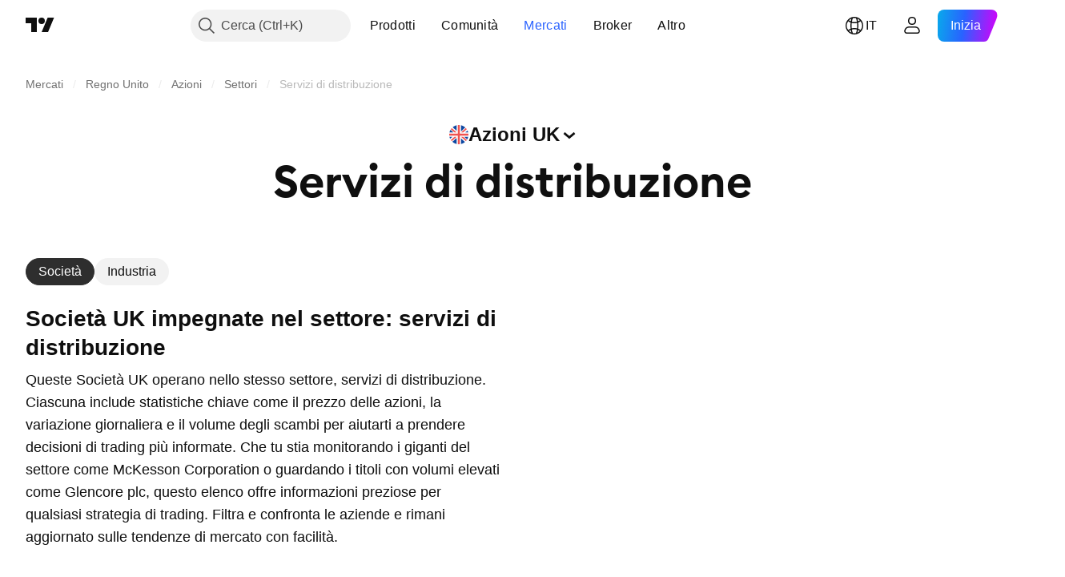

--- FILE ---
content_type: text/html; charset=utf-8
request_url: https://it.tradingview.com/markets/stocks-united-kingdom/sectorandindustry-sector/distribution-services/
body_size: 60799
content:

<!DOCTYPE html>
<html lang="it" dir="ltr" class="is-not-authenticated is-not-pro  theme-light"
 data-theme="light">
<head><meta charset="utf-8" />
<meta name="viewport" content="width=device-width, initial-scale=1.0, maximum-scale=1.0, minimum-scale=1.0, user-scalable=no">	<script nonce="oEnWI6KDfuzT5ZCaQsoVWQ==">window.initData = {};</script><title>Settore Servizi di distribuzione: società, performance e azioni — Regno Unito — TradingView</title>
<!-- { block promo_footer_css_bundle } -->
		<!-- { render_css_bundle('promo_footer') } -->
		<link crossorigin="anonymous" href="https://static.tradingview.com/static/bundles/15992.6ab8fddbbeec572ad16b.css" rel="stylesheet" type="text/css"/>
	<!-- { endblock promo_footer_css_bundle } -->

	<!-- { block personal_css_bundle } -->

			<!-- render_css_bundle('category_base') -->
			<!-- render_css_bundle('category') -->

			<link crossorigin="anonymous" href="https://static.tradingview.com/static/bundles/7204.bd4a617f902d8e4336d7.css" rel="stylesheet" type="text/css"/>
<link crossorigin="anonymous" href="https://static.tradingview.com/static/bundles/77196.1ee43ed7cda5d814dba7.css" rel="stylesheet" type="text/css"/>
<link crossorigin="anonymous" href="https://static.tradingview.com/static/bundles/12874.2243f526973e835a8777.css" rel="stylesheet" type="text/css"/>
<link crossorigin="anonymous" href="https://static.tradingview.com/static/bundles/20541.ffebbd5b14e162a70fac.css" rel="stylesheet" type="text/css"/>
<link crossorigin="anonymous" href="https://static.tradingview.com/static/bundles/22691.df517de208b59f042c3b.css" rel="stylesheet" type="text/css"/>
<link crossorigin="anonymous" href="https://static.tradingview.com/static/bundles/72834.146c7925be9f43c9c767.css" rel="stylesheet" type="text/css"/>
<link crossorigin="anonymous" href="https://static.tradingview.com/static/bundles/6656.0e277b504c24d73f6420.css" rel="stylesheet" type="text/css"/>
<link crossorigin="anonymous" href="https://static.tradingview.com/static/bundles/97406.a24aa84d5466dfc219e3.css" rel="stylesheet" type="text/css"/>
<link crossorigin="anonymous" href="https://static.tradingview.com/static/bundles/51307.bb4e309d13e8ea654e19.css" rel="stylesheet" type="text/css"/>
<link crossorigin="anonymous" href="https://static.tradingview.com/static/bundles/62560.c8a32e4a427c0c57131c.css" rel="stylesheet" type="text/css"/>
<link crossorigin="anonymous" href="https://static.tradingview.com/static/bundles/4857.2a0b835c9459f5e8f334.css" rel="stylesheet" type="text/css"/>
<link crossorigin="anonymous" href="https://static.tradingview.com/static/bundles/60733.515b38c2fad56295e0d7.css" rel="stylesheet" type="text/css"/>
<link crossorigin="anonymous" href="https://static.tradingview.com/static/bundles/94584.053cede951b9d64dea44.css" rel="stylesheet" type="text/css"/>
<link crossorigin="anonymous" href="https://static.tradingview.com/static/bundles/52294.8c6373aa92664b86de9e.css" rel="stylesheet" type="text/css"/>
<link crossorigin="anonymous" href="https://static.tradingview.com/static/bundles/56167.a33c76f5549cc7102e61.css" rel="stylesheet" type="text/css"/>
<link crossorigin="anonymous" href="https://static.tradingview.com/static/bundles/72373.cdd20397318c8a54ee02.css" rel="stylesheet" type="text/css"/>
<link crossorigin="anonymous" href="https://static.tradingview.com/static/bundles/68820.b0c44555783cdd4786b8.css" rel="stylesheet" type="text/css"/>
<link crossorigin="anonymous" href="https://static.tradingview.com/static/bundles/39394.1f12e32e6d4c4b83fe10.css" rel="stylesheet" type="text/css"/>
<link crossorigin="anonymous" href="https://static.tradingview.com/static/bundles/28562.e29096bd778450adbd58.css" rel="stylesheet" type="text/css"/>
<link crossorigin="anonymous" href="https://static.tradingview.com/static/bundles/30331.cec6b9b458e103483d37.css" rel="stylesheet" type="text/css"/>
<link crossorigin="anonymous" href="https://static.tradingview.com/static/bundles/45207.4c0489c8756499c78a5e.css" rel="stylesheet" type="text/css"/>
<link crossorigin="anonymous" href="https://static.tradingview.com/static/bundles/5347.66e97921f2de4965604d.css" rel="stylesheet" type="text/css"/>
<link crossorigin="anonymous" href="https://static.tradingview.com/static/bundles/90145.8b74b8d86218eec14871.css" rel="stylesheet" type="text/css"/>
<link crossorigin="anonymous" href="https://static.tradingview.com/static/bundles/59334.4a832facb7e57c5e13f3.css" rel="stylesheet" type="text/css"/>
<link crossorigin="anonymous" href="https://static.tradingview.com/static/bundles/91361.140a08c3b11237f684ec.css" rel="stylesheet" type="text/css"/>
<link crossorigin="anonymous" href="https://static.tradingview.com/static/bundles/3691.a607e1947cc1d6442aef.css" rel="stylesheet" type="text/css"/>
<link crossorigin="anonymous" href="https://static.tradingview.com/static/bundles/79248.b085e41549ac76222ff0.css" rel="stylesheet" type="text/css"/>
<link crossorigin="anonymous" href="https://static.tradingview.com/static/bundles/17675.7322b9d581c3bd767a8f.css" rel="stylesheet" type="text/css"/>
<link crossorigin="anonymous" href="https://static.tradingview.com/static/bundles/48507.c2b4312adc616522c96a.css" rel="stylesheet" type="text/css"/>
<link crossorigin="anonymous" href="https://static.tradingview.com/static/bundles/52255.d675e248456677875a71.css" rel="stylesheet" type="text/css"/>
			<link crossorigin="anonymous" href="https://static.tradingview.com/static/bundles/95626.0b382ed55589e98e3418.css" rel="stylesheet" type="text/css"/>
<link crossorigin="anonymous" href="https://static.tradingview.com/static/bundles/88356.2020d73e26d49ab4f152.css" rel="stylesheet" type="text/css"/>
<link crossorigin="anonymous" href="https://static.tradingview.com/static/bundles/78820.3dc3168a8005e8c156fe.css" rel="stylesheet" type="text/css"/>
<link crossorigin="anonymous" href="https://static.tradingview.com/static/bundles/30608.1b5e0eb056a8145e2004.css" rel="stylesheet" type="text/css"/>
<link crossorigin="anonymous" href="https://static.tradingview.com/static/bundles/34700.362fa6a7ab1f3e3b06c4.css" rel="stylesheet" type="text/css"/>
<link crossorigin="anonymous" href="https://static.tradingview.com/static/bundles/17644.53a8a16a13c65b9ef1b6.css" rel="stylesheet" type="text/css"/>
<link crossorigin="anonymous" href="https://static.tradingview.com/static/bundles/22969.c32eeb1152afcd97b12e.css" rel="stylesheet" type="text/css"/>
<link crossorigin="anonymous" href="https://static.tradingview.com/static/bundles/66585.993b8d26d6975f2fa6c1.css" rel="stylesheet" type="text/css"/>
<link crossorigin="anonymous" href="https://static.tradingview.com/static/bundles/3004.893e8493ede47fdc9e97.css" rel="stylesheet" type="text/css"/>
<link crossorigin="anonymous" href="https://static.tradingview.com/static/bundles/78828.5bb76f10a0f822cc9f89.css" rel="stylesheet" type="text/css"/>
<link crossorigin="anonymous" href="https://static.tradingview.com/static/bundles/19465.d28d32a9cf4c8b2ae874.css" rel="stylesheet" type="text/css"/>
<link crossorigin="anonymous" href="https://static.tradingview.com/static/bundles/17708.76b53d849e04d07888c5.css" rel="stylesheet" type="text/css"/>
<link crossorigin="anonymous" href="https://static.tradingview.com/static/bundles/5193.e52e20403800cce198b0.css" rel="stylesheet" type="text/css"/>
<link crossorigin="anonymous" href="https://static.tradingview.com/static/bundles/51029.52bf22cf20129e43d305.css" rel="stylesheet" type="text/css"/>
<link crossorigin="anonymous" href="https://static.tradingview.com/static/bundles/72543.fd9c7fdf81b96fb22c7d.css" rel="stylesheet" type="text/css"/>
<link crossorigin="anonymous" href="https://static.tradingview.com/static/bundles/15127.08755d09afb2811cc922.css" rel="stylesheet" type="text/css"/>
<link crossorigin="anonymous" href="https://static.tradingview.com/static/bundles/23170.71338597533300e65499.css" rel="stylesheet" type="text/css"/>
<link crossorigin="anonymous" href="https://static.tradingview.com/static/bundles/41651.62c62b9357725600bfe8.css" rel="stylesheet" type="text/css"/>
<link crossorigin="anonymous" href="https://static.tradingview.com/static/bundles/5084.763f13567f3804bdb577.css" rel="stylesheet" type="text/css"/>
<link crossorigin="anonymous" href="https://static.tradingview.com/static/bundles/90002.75eb65f977c84b868ee3.css" rel="stylesheet" type="text/css"/>

			<!-- categories/base additional_css_bundles -->
				<!-- render_css_bundle(base_screener_facade_page_component) -->
				<link crossorigin="anonymous" href="https://static.tradingview.com/static/bundles/26184.a8e87c60a250a6212b03.css" rel="stylesheet" type="text/css"/>
<link crossorigin="anonymous" href="https://static.tradingview.com/static/bundles/62419.12891bfbb287744d3a89.css" rel="stylesheet" type="text/css"/>
<link crossorigin="anonymous" href="https://static.tradingview.com/static/bundles/32078.4dd8f716b361ea76fac9.css" rel="stylesheet" type="text/css"/>
<link crossorigin="anonymous" href="https://static.tradingview.com/static/bundles/6739.f577339c11e6441a352f.css" rel="stylesheet" type="text/css"/>
<link crossorigin="anonymous" href="https://static.tradingview.com/static/bundles/50370.a1a91e4e3b8d4d56af6a.css" rel="stylesheet" type="text/css"/>
<link crossorigin="anonymous" href="https://static.tradingview.com/static/bundles/29903.89b41c884d5213432809.css" rel="stylesheet" type="text/css"/>
<link crossorigin="anonymous" href="https://static.tradingview.com/static/bundles/24840.08865a24cd22e705a127.css" rel="stylesheet" type="text/css"/>
<link crossorigin="anonymous" href="https://static.tradingview.com/static/bundles/91565.97c3623a0a16ade99de8.css" rel="stylesheet" type="text/css"/>
<link crossorigin="anonymous" href="https://static.tradingview.com/static/bundles/61504.303d3d3a2eef8a440230.css" rel="stylesheet" type="text/css"/>
<link crossorigin="anonymous" href="https://static.tradingview.com/static/bundles/84592.9ad3142f13630874398c.css" rel="stylesheet" type="text/css"/>
<link crossorigin="anonymous" href="https://static.tradingview.com/static/bundles/84509.b78aa0f889805782a114.css" rel="stylesheet" type="text/css"/>
<link crossorigin="anonymous" href="https://static.tradingview.com/static/bundles/68650.e664998b1025f8944a19.css" rel="stylesheet" type="text/css"/>
<link crossorigin="anonymous" href="https://static.tradingview.com/static/bundles/58572.dad95b9e4df028f98405.css" rel="stylesheet" type="text/css"/>
<link crossorigin="anonymous" href="https://static.tradingview.com/static/bundles/87828.b5acda22a891bd0b8b78.css" rel="stylesheet" type="text/css"/>
<link crossorigin="anonymous" href="https://static.tradingview.com/static/bundles/27877.826c38517eae6571304f.css" rel="stylesheet" type="text/css"/>
<link crossorigin="anonymous" href="https://static.tradingview.com/static/bundles/52964.f2e1edd6097be38e73da.css" rel="stylesheet" type="text/css"/>
<link crossorigin="anonymous" href="https://static.tradingview.com/static/bundles/14544.83eca2c4704f4649b7a3.css" rel="stylesheet" type="text/css"/>
<link crossorigin="anonymous" href="https://static.tradingview.com/static/bundles/67877.2fb5f6f3eb739c16078d.css" rel="stylesheet" type="text/css"/>
<link crossorigin="anonymous" href="https://static.tradingview.com/static/bundles/11285.2ad4e54f72ca1dbe5a12.css" rel="stylesheet" type="text/css"/>
<link crossorigin="anonymous" href="https://static.tradingview.com/static/bundles/62882.bb7416e25ce047652be6.css" rel="stylesheet" type="text/css"/>
<link crossorigin="anonymous" href="https://static.tradingview.com/static/bundles/70835.249d27fbf7cfdf5dfd83.css" rel="stylesheet" type="text/css"/>
<link crossorigin="anonymous" href="https://static.tradingview.com/static/bundles/14896.f1db42b7b1545ca43c36.css" rel="stylesheet" type="text/css"/>
<link crossorigin="anonymous" href="https://static.tradingview.com/static/bundles/64463.906b5d47d47e4a2fad7b.css" rel="stylesheet" type="text/css"/>
<link crossorigin="anonymous" href="https://static.tradingview.com/static/bundles/65428.ed61cfe7a279b765a52c.css" rel="stylesheet" type="text/css"/>
<link crossorigin="anonymous" href="https://static.tradingview.com/static/bundles/37419.ec2a6e8f9fa5f15cee76.css" rel="stylesheet" type="text/css"/>
<link crossorigin="anonymous" href="https://static.tradingview.com/static/bundles/86211.013ee7a196ef8a0d50da.css" rel="stylesheet" type="text/css"/>
<link crossorigin="anonymous" href="https://static.tradingview.com/static/bundles/61774.97d57d024eda5916b203.css" rel="stylesheet" type="text/css"/>
<link crossorigin="anonymous" href="https://static.tradingview.com/static/bundles/20785.ff4d1676910a77c024eb.css" rel="stylesheet" type="text/css"/>
<link crossorigin="anonymous" href="https://static.tradingview.com/static/bundles/66504.f8f03e09b6c9491b680b.css" rel="stylesheet" type="text/css"/>
<link crossorigin="anonymous" href="https://static.tradingview.com/static/bundles/39622.4e7692737dd26f524a8b.css" rel="stylesheet" type="text/css"/>
<link crossorigin="anonymous" href="https://static.tradingview.com/static/bundles/7172.c490c0ef58ae3de2acb4.css" rel="stylesheet" type="text/css"/>
<link crossorigin="anonymous" href="https://static.tradingview.com/static/bundles/2298.e4906aeeda8c192efa8f.css" rel="stylesheet" type="text/css"/>
<link crossorigin="anonymous" href="https://static.tradingview.com/static/bundles/85624.4fbbc0eda1071fb9ab6a.css" rel="stylesheet" type="text/css"/>
<link crossorigin="anonymous" href="https://static.tradingview.com/static/bundles/55015.930f7fc7438c86aadf4d.css" rel="stylesheet" type="text/css"/>
<link crossorigin="anonymous" href="https://static.tradingview.com/static/bundles/74400.292967f9ba07944a7f16.css" rel="stylesheet" type="text/css"/>
<link crossorigin="anonymous" href="https://static.tradingview.com/static/bundles/39311.4431cbd1f6b729e26320.css" rel="stylesheet" type="text/css"/>
<link crossorigin="anonymous" href="https://static.tradingview.com/static/bundles/81171.c2c9226daa3d0cb6aa9f.css" rel="stylesheet" type="text/css"/>
<link crossorigin="anonymous" href="https://static.tradingview.com/static/bundles/82835.81bf556505f3b1b77ca4.css" rel="stylesheet" type="text/css"/>
<link crossorigin="anonymous" href="https://static.tradingview.com/static/bundles/57823.3d1d742a9840717a0830.css" rel="stylesheet" type="text/css"/>
<link crossorigin="anonymous" href="https://static.tradingview.com/static/bundles/93639.ea8c6490a5874aed0321.css" rel="stylesheet" type="text/css"/>
<link crossorigin="anonymous" href="https://static.tradingview.com/static/bundles/23141.71395691b83698e9013e.css" rel="stylesheet" type="text/css"/>
			<!-- / categories/base additional_css_bundles -->

	<!-- { endblock personal_css_bundle } -->

	<!-- { block extra_styles } -->
	<!-- { endblock extra_styles } --><script nonce="oEnWI6KDfuzT5ZCaQsoVWQ==">
	window.locale = 'it';
	window.language = 'it';
</script>
	<!-- { block promo_footer_js_bundle } -->
		<!-- { render_js_bundle('promo_footer') } -->
		<link crossorigin="anonymous" href="https://static.tradingview.com/static/bundles/it.63639.893104679743cfdc6eb0.js" rel="preload" as="script"/>
<link crossorigin="anonymous" href="https://static.tradingview.com/static/bundles/25096.92bda83ae2bfdec74d91.js" rel="preload" as="script"/>
<link crossorigin="anonymous" href="https://static.tradingview.com/static/bundles/promo_footer.d732748b4425f543f32d.js" rel="preload" as="script"/><script crossorigin="anonymous" src="https://static.tradingview.com/static/bundles/it.63639.893104679743cfdc6eb0.js" defer></script>
<script crossorigin="anonymous" src="https://static.tradingview.com/static/bundles/25096.92bda83ae2bfdec74d91.js" defer></script>
<script crossorigin="anonymous" src="https://static.tradingview.com/static/bundles/promo_footer.d732748b4425f543f32d.js" defer></script>
	<!-- { endblock promo_footer_js_bundle } -->

	<!-- { block personal_js_bundle } -->
<!-- render_js_bundle('category_base') -->
			<!-- render_js_bundle('category') -->

			<link crossorigin="anonymous" href="https://static.tradingview.com/static/bundles/runtime.13bc54636fe5b099f858.js" rel="preload" as="script"/>
<link crossorigin="anonymous" href="https://static.tradingview.com/static/bundles/it.11389.2b9c5a4a377923252369.js" rel="preload" as="script"/>
<link crossorigin="anonymous" href="https://static.tradingview.com/static/bundles/32227.d826c45d2d27f2ff4314.js" rel="preload" as="script"/>
<link crossorigin="anonymous" href="https://static.tradingview.com/static/bundles/77507.fb006c0c7a02051cf5cd.js" rel="preload" as="script"/>
<link crossorigin="anonymous" href="https://static.tradingview.com/static/bundles/22665.48cd37ebd902e7c711e1.js" rel="preload" as="script"/>
<link crossorigin="anonymous" href="https://static.tradingview.com/static/bundles/12886.7be7542f140baf734d79.js" rel="preload" as="script"/>
<link crossorigin="anonymous" href="https://static.tradingview.com/static/bundles/22023.035d84389dc598280aca.js" rel="preload" as="script"/>
<link crossorigin="anonymous" href="https://static.tradingview.com/static/bundles/2373.7f1c5f402e07b6f9d0b4.js" rel="preload" as="script"/>
<link crossorigin="anonymous" href="https://static.tradingview.com/static/bundles/62134.57ec9cb3f1548c6e710a.js" rel="preload" as="script"/>
<link crossorigin="anonymous" href="https://static.tradingview.com/static/bundles/1620.cf91b3df49fde2229d37.js" rel="preload" as="script"/>
<link crossorigin="anonymous" href="https://static.tradingview.com/static/bundles/68134.1e0b46262c669b57a9b2.js" rel="preload" as="script"/>
<link crossorigin="anonymous" href="https://static.tradingview.com/static/bundles/93243.d16dcf8fc50e14d67819.js" rel="preload" as="script"/>
<link crossorigin="anonymous" href="https://static.tradingview.com/static/bundles/42118.4d288177272a6654727b.js" rel="preload" as="script"/>
<link crossorigin="anonymous" href="https://static.tradingview.com/static/bundles/32378.b87f7c1aed020f9c3427.js" rel="preload" as="script"/>
<link crossorigin="anonymous" href="https://static.tradingview.com/static/bundles/29138.3ffca0f5cc08c417a41a.js" rel="preload" as="script"/>
<link crossorigin="anonymous" href="https://static.tradingview.com/static/bundles/23298.0b1a2a8df7ae6c4f9aff.js" rel="preload" as="script"/>
<link crossorigin="anonymous" href="https://static.tradingview.com/static/bundles/91834.4d31c2338deeeb00fc32.js" rel="preload" as="script"/>
<link crossorigin="anonymous" href="https://static.tradingview.com/static/bundles/89095.3270a2dccbfd93b224d0.js" rel="preload" as="script"/>
<link crossorigin="anonymous" href="https://static.tradingview.com/static/bundles/70241.dd09d132d92e23a2678a.js" rel="preload" as="script"/>
<link crossorigin="anonymous" href="https://static.tradingview.com/static/bundles/category_base.e796193e7e81d0041216.js" rel="preload" as="script"/><script crossorigin="anonymous" src="https://static.tradingview.com/static/bundles/runtime.13bc54636fe5b099f858.js" defer></script>
<script crossorigin="anonymous" src="https://static.tradingview.com/static/bundles/it.11389.2b9c5a4a377923252369.js" defer></script>
<script crossorigin="anonymous" src="https://static.tradingview.com/static/bundles/32227.d826c45d2d27f2ff4314.js" defer></script>
<script crossorigin="anonymous" src="https://static.tradingview.com/static/bundles/77507.fb006c0c7a02051cf5cd.js" defer></script>
<script crossorigin="anonymous" src="https://static.tradingview.com/static/bundles/22665.48cd37ebd902e7c711e1.js" defer></script>
<script crossorigin="anonymous" src="https://static.tradingview.com/static/bundles/12886.7be7542f140baf734d79.js" defer></script>
<script crossorigin="anonymous" src="https://static.tradingview.com/static/bundles/22023.035d84389dc598280aca.js" defer></script>
<script crossorigin="anonymous" src="https://static.tradingview.com/static/bundles/2373.7f1c5f402e07b6f9d0b4.js" defer></script>
<script crossorigin="anonymous" src="https://static.tradingview.com/static/bundles/62134.57ec9cb3f1548c6e710a.js" defer></script>
<script crossorigin="anonymous" src="https://static.tradingview.com/static/bundles/1620.cf91b3df49fde2229d37.js" defer></script>
<script crossorigin="anonymous" src="https://static.tradingview.com/static/bundles/68134.1e0b46262c669b57a9b2.js" defer></script>
<script crossorigin="anonymous" src="https://static.tradingview.com/static/bundles/93243.d16dcf8fc50e14d67819.js" defer></script>
<script crossorigin="anonymous" src="https://static.tradingview.com/static/bundles/42118.4d288177272a6654727b.js" defer></script>
<script crossorigin="anonymous" src="https://static.tradingview.com/static/bundles/32378.b87f7c1aed020f9c3427.js" defer></script>
<script crossorigin="anonymous" src="https://static.tradingview.com/static/bundles/29138.3ffca0f5cc08c417a41a.js" defer></script>
<script crossorigin="anonymous" src="https://static.tradingview.com/static/bundles/23298.0b1a2a8df7ae6c4f9aff.js" defer></script>
<script crossorigin="anonymous" src="https://static.tradingview.com/static/bundles/91834.4d31c2338deeeb00fc32.js" defer></script>
<script crossorigin="anonymous" src="https://static.tradingview.com/static/bundles/89095.3270a2dccbfd93b224d0.js" defer></script>
<script crossorigin="anonymous" src="https://static.tradingview.com/static/bundles/70241.dd09d132d92e23a2678a.js" defer></script>
<script crossorigin="anonymous" src="https://static.tradingview.com/static/bundles/category_base.e796193e7e81d0041216.js" defer></script>
			<link crossorigin="anonymous" href="https://static.tradingview.com/static/bundles/it.22589.11c41dbeaa9440298940.js" rel="preload" as="script"/>
<link crossorigin="anonymous" href="https://static.tradingview.com/static/bundles/84434.120d06989366c97d852e.js" rel="preload" as="script"/>
<link crossorigin="anonymous" href="https://static.tradingview.com/static/bundles/16708.d940246e30b75a30ea1a.js" rel="preload" as="script"/>
<link crossorigin="anonymous" href="https://static.tradingview.com/static/bundles/98777.b0d6b6f1842467663bf5.js" rel="preload" as="script"/>
<link crossorigin="anonymous" href="https://static.tradingview.com/static/bundles/4570.7df04ff726ec9de10a0f.js" rel="preload" as="script"/>
<link crossorigin="anonymous" href="https://static.tradingview.com/static/bundles/24377.3bc2e021db733b51d5d1.js" rel="preload" as="script"/>
<link crossorigin="anonymous" href="https://static.tradingview.com/static/bundles/44199.3dbc4d801452c6cddeb7.js" rel="preload" as="script"/>
<link crossorigin="anonymous" href="https://static.tradingview.com/static/bundles/77348.bd9cdbb17234f11d109f.js" rel="preload" as="script"/>
<link crossorigin="anonymous" href="https://static.tradingview.com/static/bundles/8721.9b0f32f0e7525003e53d.js" rel="preload" as="script"/>
<link crossorigin="anonymous" href="https://static.tradingview.com/static/bundles/54688.525016de76035aa87841.js" rel="preload" as="script"/>
<link crossorigin="anonymous" href="https://static.tradingview.com/static/bundles/81967.9ac06e70ce376693219c.js" rel="preload" as="script"/>
<link crossorigin="anonymous" href="https://static.tradingview.com/static/bundles/36921.25c1578bb3b1a34b757c.js" rel="preload" as="script"/>
<link crossorigin="anonymous" href="https://static.tradingview.com/static/bundles/category.07e6b2bcdb91d5780823.js" rel="preload" as="script"/><script crossorigin="anonymous" src="https://static.tradingview.com/static/bundles/it.22589.11c41dbeaa9440298940.js" defer></script>
<script crossorigin="anonymous" src="https://static.tradingview.com/static/bundles/84434.120d06989366c97d852e.js" defer></script>
<script crossorigin="anonymous" src="https://static.tradingview.com/static/bundles/16708.d940246e30b75a30ea1a.js" defer></script>
<script crossorigin="anonymous" src="https://static.tradingview.com/static/bundles/98777.b0d6b6f1842467663bf5.js" defer></script>
<script crossorigin="anonymous" src="https://static.tradingview.com/static/bundles/4570.7df04ff726ec9de10a0f.js" defer></script>
<script crossorigin="anonymous" src="https://static.tradingview.com/static/bundles/24377.3bc2e021db733b51d5d1.js" defer></script>
<script crossorigin="anonymous" src="https://static.tradingview.com/static/bundles/44199.3dbc4d801452c6cddeb7.js" defer></script>
<script crossorigin="anonymous" src="https://static.tradingview.com/static/bundles/77348.bd9cdbb17234f11d109f.js" defer></script>
<script crossorigin="anonymous" src="https://static.tradingview.com/static/bundles/8721.9b0f32f0e7525003e53d.js" defer></script>
<script crossorigin="anonymous" src="https://static.tradingview.com/static/bundles/54688.525016de76035aa87841.js" defer></script>
<script crossorigin="anonymous" src="https://static.tradingview.com/static/bundles/81967.9ac06e70ce376693219c.js" defer></script>
<script crossorigin="anonymous" src="https://static.tradingview.com/static/bundles/36921.25c1578bb3b1a34b757c.js" defer></script>
<script crossorigin="anonymous" src="https://static.tradingview.com/static/bundles/category.07e6b2bcdb91d5780823.js" defer></script>	<!-- { endblock personal_js_bundle } -->

	<!-- { block additional_js_bundle } -->
<!-- categories/base additional_js_bundles -->				<!-- render_js_bundle(base_screener_facade_page_component) -->
				<link crossorigin="anonymous" href="https://static.tradingview.com/static/bundles/it.17237.2cf5c0ad1b43ea94f332.js" rel="preload" as="script"/>
<link crossorigin="anonymous" href="https://static.tradingview.com/static/bundles/it.79245.52de5e20a08a417cc213.js" rel="preload" as="script"/>
<link crossorigin="anonymous" href="https://static.tradingview.com/static/bundles/55091.5e6d0c168f6080208222.js" rel="preload" as="script"/>
<link crossorigin="anonymous" href="https://static.tradingview.com/static/bundles/50447.ea855ce5a0dc04fb3b33.js" rel="preload" as="script"/>
<link crossorigin="anonymous" href="https://static.tradingview.com/static/bundles/77978.7cf853c9d929c515176f.js" rel="preload" as="script"/>
<link crossorigin="anonymous" href="https://static.tradingview.com/static/bundles/72780.331c5a9bee0ebd405c4e.js" rel="preload" as="script"/>
<link crossorigin="anonymous" href="https://static.tradingview.com/static/bundles/66338.a92415ae6d3731e137b7.js" rel="preload" as="script"/>
<link crossorigin="anonymous" href="https://static.tradingview.com/static/bundles/12904.261e268a4d490674839a.js" rel="preload" as="script"/>
<link crossorigin="anonymous" href="https://static.tradingview.com/static/bundles/19913.1ab3ebe649870d186ee8.js" rel="preload" as="script"/>
<link crossorigin="anonymous" href="https://static.tradingview.com/static/bundles/8170.486a3119585f09e889c1.js" rel="preload" as="script"/>
<link crossorigin="anonymous" href="https://static.tradingview.com/static/bundles/init-screener-symbol-page.c7a21e8197600eb479f6.js" rel="preload" as="script"/>
<link crossorigin="anonymous" href="https://static.tradingview.com/static/bundles/base_screener_facade_page_component.242d0bd388d8fb46b5db.js" rel="preload" as="script"/><script crossorigin="anonymous" src="https://static.tradingview.com/static/bundles/it.17237.2cf5c0ad1b43ea94f332.js" defer></script>
<script crossorigin="anonymous" src="https://static.tradingview.com/static/bundles/it.79245.52de5e20a08a417cc213.js" defer></script>
<script crossorigin="anonymous" src="https://static.tradingview.com/static/bundles/55091.5e6d0c168f6080208222.js" defer></script>
<script crossorigin="anonymous" src="https://static.tradingview.com/static/bundles/50447.ea855ce5a0dc04fb3b33.js" defer></script>
<script crossorigin="anonymous" src="https://static.tradingview.com/static/bundles/77978.7cf853c9d929c515176f.js" defer></script>
<script crossorigin="anonymous" src="https://static.tradingview.com/static/bundles/72780.331c5a9bee0ebd405c4e.js" defer></script>
<script crossorigin="anonymous" src="https://static.tradingview.com/static/bundles/66338.a92415ae6d3731e137b7.js" defer></script>
<script crossorigin="anonymous" src="https://static.tradingview.com/static/bundles/12904.261e268a4d490674839a.js" defer></script>
<script crossorigin="anonymous" src="https://static.tradingview.com/static/bundles/19913.1ab3ebe649870d186ee8.js" defer></script>
<script crossorigin="anonymous" src="https://static.tradingview.com/static/bundles/8170.486a3119585f09e889c1.js" defer></script>
<script crossorigin="anonymous" src="https://static.tradingview.com/static/bundles/init-screener-symbol-page.c7a21e8197600eb479f6.js" defer></script>
<script crossorigin="anonymous" src="https://static.tradingview.com/static/bundles/base_screener_facade_page_component.242d0bd388d8fb46b5db.js" defer></script>
			<!-- / categories/base additional_js_bundles -->	<!-- { endblock additional_js_bundle } -->	<script nonce="oEnWI6KDfuzT5ZCaQsoVWQ==">
		window.initData = window.initData || {};
		window.initData.theme = "light";
			(()=>{"use strict";const t=/(?:^|;)\s*theme=(dark|light)(?:;|$)|$/.exec(document.cookie)[1];t&&(document.documentElement.classList.toggle("theme-dark","dark"===t),document.documentElement.classList.toggle("theme-light","light"===t),document.documentElement.dataset.theme=t,window.initData=window.initData||{},window.initData.theme=t)})();
	</script>
	<script nonce="oEnWI6KDfuzT5ZCaQsoVWQ==">
		(()=>{"use strict";"undefined"!=typeof window&&"undefined"!=typeof navigator&&/mac/i.test(navigator.platform)&&document.documentElement.classList.add("mac_os_system")})();
	</script>

	<script nonce="oEnWI6KDfuzT5ZCaQsoVWQ==">var environment = "battle";
		window.WS_HOST_PING_REQUIRED = true;
		window.BUILD_TIME = "2026-01-22T13:45:29";
		window.WEBSOCKET_HOST = "data.tradingview.com";
		window.WEBSOCKET_PRO_HOST = "prodata.tradingview.com";
		window.WEBSOCKET_HOST_FOR_DEEP_BACKTESTING = "history-data.tradingview.com";
		window.WIDGET_HOST = "https://www.tradingview-widget.com";
		window.TradingView = window.TradingView || {};
	</script>

	<link rel="conversions-config" href="https://s3.tradingview.com/conversions_it.json">
	<link rel="metrics-config" href="https://scanner-backend.tradingview.com/enum/ordered?id=metrics_full_name,metrics&lang=it&label-product=ytm-metrics-plan.json" crossorigin>

	<script nonce="oEnWI6KDfuzT5ZCaQsoVWQ==">
		(()=>{"use strict";function e(e,t=!1){const{searchParams:n}=new URL(String(location));let s="true"===n.get("mobileapp_new"),o="true"===n.get("mobileapp");if(!t){const e=function(e){const t=e+"=",n=document.cookie.split(";");for(let e=0;e<n.length;e++){let s=n[e];for(;" "===s.charAt(0);)s=s.substring(1,s.length);if(0===s.indexOf(t))return s.substring(t.length,s.length)}return null}("tv_app")||"";s||=["android","android_nps"].includes(e),o||="ios"===e}return!("new"!==e&&"any"!==e||!s)||!("new"===e||!o)}const t="undefined"!=typeof window&&"undefined"!=typeof navigator,n=t&&"ontouchstart"in window,s=(t&&n&&window,t&&(n||navigator.maxTouchPoints),t&&window.chrome&&window.chrome.runtime,t&&window.navigator.userAgent.toLowerCase().indexOf("firefox"),t&&/\sEdge\/\d\d\b/.test(navigator.userAgent),t&&Boolean(navigator.vendor)&&navigator.vendor.indexOf("Apple")>-1&&-1===navigator.userAgent.indexOf("CriOS")&&navigator.userAgent.indexOf("FxiOS"),t&&/mac/i.test(navigator.platform),t&&/Win32|Win64/i.test(navigator.platform),t&&/Linux/i.test(navigator.platform),t&&/Android/i.test(navigator.userAgent)),o=t&&/BlackBerry/i.test(navigator.userAgent),i=t&&/iPhone|iPad|iPod/.test(navigator.platform),c=t&&/Opera Mini/i.test(navigator.userAgent),r=t&&("MacIntel"===navigator.platform&&navigator.maxTouchPoints>1||/iPad/.test(navigator.platform)),a=s||o||i||c,h=window.TradingView=window.TradingView||{};const _={Android:()=>s,BlackBerry:()=>o,iOS:()=>i,Opera:()=>c,isIPad:()=>r,any:()=>a};h.isMobile=_;const l=new Map;function d(){const e=window.location.pathname,t=window.location.host,n=`${t}${e}`;return l.has(n)||l.set(n,function(e,t){const n=["^widget-docs"];for(const e of n)if(new RegExp(e).test(t))return!0;const s=["^widgetembed/?$","^cmewidgetembed/?$","^([0-9a-zA-Z-]+)/widgetembed/?$","^([0-9a-zA-Z-]+)/widgetstatic/?$","^([0-9a-zA-Z-]+)?/?mediumwidgetembed/?$","^twitter-chart/?$","^telegram/chart/?$","^embed/([0-9a-zA-Z]{8})/?$","^widgetpopup/?$","^extension/?$","^idea-popup/?$","^hotlistswidgetembed/?$","^([0-9a-zA-Z-]+)/hotlistswidgetembed/?$","^marketoverviewwidgetembed/?$","^([0-9a-zA-Z-]+)/marketoverviewwidgetembed/?$","^eventswidgetembed/?$","^tickerswidgetembed/?$","^forexcrossrateswidgetembed/?$","^forexheatmapwidgetembed/?$","^marketquoteswidgetembed/?$","^screenerwidget/?$","^cryptomktscreenerwidget/?$","^([0-9a-zA-Z-]+)/cryptomktscreenerwidget/?$","^([0-9a-zA-Z-]+)/marketquoteswidgetembed/?$","^technical-analysis-widget-embed/$","^singlequotewidgetembed/?$","^([0-9a-zA-Z-]+)/singlequotewidgetembed/?$","^embed-widget/([0-9a-zA-Z-]+)/(([0-9a-zA-Z-]+)/)?$","^widget-docs/([0-9a-zA-Z-]+)/([0-9a-zA-Z-/]+)?$"],o=e.replace(/^\//,"");let i;for(let e=s.length-1;e>=0;e--)if(i=new RegExp(s[e]),i.test(o))return!0;return!1}(e,t)),l.get(n)??!1}h.onWidget=d;const g=()=>{},u="~m~";class m{constructor(e,t={}){this.sessionid=null,this.connected=!1,this._timeout=null,this._base=e,this._options={timeout:t.timeout||2e4,connectionType:t.connectionType}}connect(){this._socket=new WebSocket(this._prepareUrl()),this._socket.onmessage=e=>{
if("string"!=typeof e.data)throw new TypeError(`The WebSocket message should be a string. Recieved ${Object.prototype.toString.call(e.data)}`);this._onData(e.data)},this._socket.onclose=this._onClose.bind(this),this._socket.onerror=this._onError.bind(this)}send(e){this._socket&&this._socket.send(this._encode(e))}disconnect(){this._clearIdleTimeout(),this._socket&&(this._socket.onmessage=g,this._socket.onclose=g,this._socket.onerror=g,this._socket.close())}_clearIdleTimeout(){null!==this._timeout&&(clearTimeout(this._timeout),this._timeout=null)}_encode(e){let t,n="";const s=Array.isArray(e)?e:[e],o=s.length;for(let e=0;e<o;e++)t=null===s[e]||void 0===s[e]?"":m._stringify(s[e]),n+=u+t.length+u+t;return n}_decode(e){const t=[];let n,s;do{if(e.substring(0,3)!==u)return t;n="",s="";const o=(e=e.substring(3)).length;for(let t=0;t<o;t++){if(s=Number(e.substring(t,t+1)),Number(e.substring(t,t+1))!==s){e=e.substring(n.length+3),n=Number(n);break}n+=s}t.push(e.substring(0,n)),e=e.substring(n)}while(""!==e);return t}_onData(e){this._setTimeout();const t=this._decode(e),n=t.length;for(let e=0;e<n;e++)this._onMessage(t[e])}_setTimeout(){this._clearIdleTimeout(),this._timeout=setTimeout(this._onTimeout.bind(this),this._options.timeout)}_onTimeout(){this.disconnect(),this._onDisconnect({code:4e3,reason:"socket.io timeout",wasClean:!1})}_onMessage(e){this.sessionid?this._checkIfHeartbeat(e)?this._onHeartbeat(e.slice(3)):this._checkIfJson(e)?this._base.onMessage(JSON.parse(e.slice(3))):this._base.onMessage(e):(this.sessionid=e,this._onConnect())}_checkIfHeartbeat(e){return this._checkMessageType(e,"h")}_checkIfJson(e){return this._checkMessageType(e,"j")}_checkMessageType(e,t){return e.substring(0,3)==="~"+t+"~"}_onHeartbeat(e){this.send("~h~"+e)}_onConnect(){this.connected=!0,this._base.onConnect()}_onDisconnect(e){this._clear(),this._base.onDisconnect(e),this.sessionid=null}_clear(){this.connected=!1}_prepareUrl(){const t=w(this._base.host);if(t.pathname+="socket.io/websocket",t.protocol="wss:",t.searchParams.append("from",window.location.pathname.slice(1,50)),t.searchParams.append("date",window.BUILD_TIME||""),e("any")&&t.searchParams.append("client","mobile"),this._options.connectionType&&t.searchParams.append("type",this._options.connectionType),window.WEBSOCKET_PARAMS_ANALYTICS){const{ws_page_uri:e,ws_ancestor_origin:n}=window.WEBSOCKET_PARAMS_ANALYTICS;e&&t.searchParams.append("page-uri",e),n&&t.searchParams.append("ancestor-origin",n)}const n=window.location.search.includes("widget_token")||window.location.hash.includes("widget_token");return d()||n||t.searchParams.append("auth","sessionid"),t.href}_onClose(e){this._clearIdleTimeout(),this._onDisconnect(e)}_onError(e){this._clearIdleTimeout(),this._clear(),this._base.emit("error",[e]),this.sessionid=null}static _stringify(e){return"[object Object]"===Object.prototype.toString.call(e)?"~j~"+JSON.stringify(e):String(e)}}class p{constructor(e,t){this.host=e,this._connecting=!1,this._events={},this.transport=this._getTransport(t)}isConnected(){
return!!this.transport&&this.transport.connected}isConnecting(){return this._connecting}connect(){this.isConnected()||(this._connecting&&this.disconnect(),this._connecting=!0,this.transport.connect())}send(e){this.transport&&this.transport.connected&&this.transport.send(e)}disconnect(){this.transport&&this.transport.disconnect()}on(e,t){e in this._events||(this._events[e]=[]),this._events[e].push(t)}offAll(){this._events={}}onMessage(e){this.emit("message",[e])}emit(e,t=[]){if(e in this._events){const n=this._events[e].concat(),s=n.length;for(let e=0;e<s;e++)n[e].apply(this,t)}}onConnect(){this.clear(),this.emit("connect")}onDisconnect(e){this.emit("disconnect",[e])}clear(){this._connecting=!1}_getTransport(e){return new m(this,e)}}function w(e){const t=-1!==e.indexOf("/")?new URL(e):new URL("wss://"+e);if("wss:"!==t.protocol&&"https:"!==t.protocol)throw new Error("Invalid websocket base "+e);return t.pathname.endsWith("/")||(t.pathname+="/"),t.search="",t.username="",t.password="",t}const k="undefined"!=typeof window&&Number(window.TELEMETRY_WS_ERROR_LOGS_THRESHOLD)||0;class f{constructor(e,t={}){this._queueStack=[],this._logsQueue=[],this._telemetryObjectsQueue=[],this._reconnectCount=0,this._redirectCount=0,this._errorsCount=0,this._errorsInfoSent=!1,this._connectionStart=null,this._connectionEstablished=null,this._reconnectTimeout=null,this._onlineCancellationToken=null,this._isConnectionForbidden=!1,this._initialHost=t.initialHost||null,this._suggestedHost=e,this._proHost=t.proHost,this._reconnectHost=t.reconnectHost,this._noReconnectAfterTimeout=!0===t.noReconnectAfterTimeout,this._dataRequestTimeout=t.dataRequestTimeout,this._connectionType=t.connectionType,this._doConnect(),t.pingRequired&&-1===window.location.search.indexOf("noping")&&this._startPing()}connect(){this._tryConnect()}resetCounters(){this._reconnectCount=0,this._redirectCount=0}setLogger(e,t){this._logger=e,this._getLogHistory=t,this._flushLogs()}setTelemetry(e){this._telemetry=e,this._telemetry.reportSent.subscribe(this,this._onTelemetrySent),this._flushTelemetry()}onReconnect(e){this._onReconnect=e}isConnected(){return!!this._socket&&this._socket.isConnected()}isConnecting(){return!!this._socket&&this._socket.isConnecting()}on(e,t){return!!this._socket&&("connect"===e&&this._socket.isConnected()?t():"disconnect"===e?this._disconnectCallbacks.push(t):this._socket.on(e,t),!0)}getSessionId(){return this._socket&&this._socket.transport?this._socket.transport.sessionid:null}send(e){return this.isConnected()?(this._socket.send(e),!0):(this._queueMessage(e),!1)}getConnectionEstablished(){return this._connectionEstablished}getHost(){const e=this._tryGetProHost();return null!==e?e:this._reconnectHost&&this._reconnectCount>3?this._reconnectHost:this._suggestedHost}getReconnectCount(){return this._reconnectCount}getRedirectCount(){return this._redirectCount}getConnectionStart(){return this._connectionStart}disconnect(){this._clearReconnectTimeout(),(this.isConnected()||this.isConnecting())&&(this._propagateDisconnect(),this._disconnectCallbacks=[],
this._closeSocket())}forbidConnection(){this._isConnectionForbidden=!0,this.disconnect()}allowConnection(){this._isConnectionForbidden=!1,this.connect()}isMaxRedirects(){return this._redirectCount>=20}isMaxReconnects(){return this._reconnectCount>=20}getPingInfo(){return this._pingInfo||null}_tryGetProHost(){return window.TradingView&&window.TradingView.onChartPage&&"battle"===window.environment&&!this._redirectCount&&-1===window.location.href.indexOf("ws_host")?this._initialHost?this._initialHost:void 0!==window.user&&window.user.pro_plan?this._proHost||this._suggestedHost:null:null}_queueMessage(e){0===this._queueStack.length&&this._logMessage(0,"Socket is not connected. Queued a message"),this._queueStack.push(e)}_processMessageQueue(){0!==this._queueStack.length&&(this._logMessage(0,"Processing queued messages"),this._queueStack.forEach(this.send.bind(this)),this._logMessage(0,"Processed "+this._queueStack.length+" messages"),this._queueStack=[])}_onDisconnect(e){this._noReconnectAfterTimeout||null!==this._reconnectTimeout||(this._reconnectTimeout=setTimeout(this._tryReconnect.bind(this),5e3)),this._clearOnlineCancellationToken();let t="disconnect session:"+this.getSessionId();e&&(t+=", code:"+e.code+", reason:"+e.reason,1005===e.code&&this._sendTelemetry("websocket_code_1005")),this._logMessage(0,t),this._propagateDisconnect(e),this._closeSocket(),this._queueStack=[]}_closeSocket(){null!==this._socket&&(this._socket.offAll(),this._socket.disconnect(),this._socket=null)}_logMessage(e,t){const n={method:e,message:t};this._logger?this._flushLogMessage(n):(n.message=`[${(new Date).toISOString()}] ${n.message}`,this._logsQueue.push(n))}_flushLogMessage(e){switch(e.method){case 2:this._logger.logDebug(e.message);break;case 3:this._logger.logError(e.message);break;case 0:this._logger.logInfo(e.message);break;case 1:this._logger.logNormal(e.message)}}_flushLogs(){this._flushLogMessage({method:1,message:"messages from queue. Start."}),this._logsQueue.forEach((e=>{this._flushLogMessage(e)})),this._flushLogMessage({method:1,message:"messages from queue. End."}),this._logsQueue=[]}_sendTelemetry(e,t){const n={event:e,params:t};this._telemetry?this._flushTelemetryObject(n):this._telemetryObjectsQueue.push(n)}_flushTelemetryObject(e){this._telemetry.sendChartReport(e.event,e.params,!1)}_flushTelemetry(){this._telemetryObjectsQueue.forEach((e=>{this._flushTelemetryObject(e)})),this._telemetryObjectsQueue=[]}_doConnect(){this._socket&&(this._socket.isConnected()||this._socket.isConnecting())||(this._clearOnlineCancellationToken(),this._host=this.getHost(),this._socket=new p(this._host,{timeout:this._dataRequestTimeout,connectionType:this._connectionType}),this._logMessage(0,"Connecting to "+this._host),this._bindEvents(),this._disconnectCallbacks=[],this._connectionStart=performance.now(),this._connectionEstablished=null,this._socket.connect(),performance.mark("SWSC",{detail:"Start WebSocket connection"}),this._socket.on("connect",(()=>{performance.mark("EWSC",{detail:"End WebSocket connection"}),
performance.measure("WebSocket connection delay","SWSC","EWSC")})))}_propagateDisconnect(e){const t=this._disconnectCallbacks.length;for(let n=0;n<t;n++)this._disconnectCallbacks[n](e||{})}_bindEvents(){this._socket&&(this._socket.on("connect",(()=>{const e=this.getSessionId();if("string"==typeof e){const t=JSON.parse(e);if(t.redirect)return this._redirectCount+=1,this._suggestedHost=t.redirect,this.isMaxRedirects()&&this._sendTelemetry("redirect_bailout"),void this._redirect()}this._connectionEstablished=performance.now(),this._processMessageQueue(),this._logMessage(0,"connect session:"+e)})),this._socket.on("disconnect",this._onDisconnect.bind(this)),this._socket.on("close",this._onDisconnect.bind(this)),this._socket.on("error",(e=>{this._logMessage(0,new Date+" session:"+this.getSessionId()+" websocket error:"+JSON.stringify(e)),this._sendTelemetry("websocket_error"),this._errorsCount++,!this._errorsInfoSent&&this._errorsCount>=k&&(void 0!==this._lastConnectCallStack&&(this._sendTelemetry("websocket_error_connect_stack",{text:this._lastConnectCallStack}),delete this._lastConnectCallStack),void 0!==this._getLogHistory&&this._sendTelemetry("websocket_error_log",{text:this._getLogHistory(50).join("\n")}),this._errorsInfoSent=!0)})))}_redirect(){this.disconnect(),this._reconnectWhenOnline()}_tryReconnect(){this._tryConnect()&&(this._reconnectCount+=1)}_tryConnect(){return!this._isConnectionForbidden&&(this._clearReconnectTimeout(),this._lastConnectCallStack=new Error(`WebSocket connect stack. Is connected: ${this.isConnected()}.`).stack||"",!this.isConnected()&&(this.disconnect(),this._reconnectWhenOnline(),!0))}_clearOnlineCancellationToken(){this._onlineCancellationToken&&(this._onlineCancellationToken(),this._onlineCancellationToken=null)}_clearReconnectTimeout(){null!==this._reconnectTimeout&&(clearTimeout(this._reconnectTimeout),this._reconnectTimeout=null)}_reconnectWhenOnline(){if(navigator.onLine)return this._logMessage(0,"Network status: online - trying to connect"),this._doConnect(),void(this._onReconnect&&this._onReconnect());this._logMessage(0,"Network status: offline - wait until online"),this._onlineCancellationToken=function(e){let t=e;const n=()=>{window.removeEventListener("online",n),t&&t()};return window.addEventListener("online",n),()=>{t=null}}((()=>{this._logMessage(0,"Network status changed to online - trying to connect"),this._doConnect(),this._onReconnect&&this._onReconnect()}))}_onTelemetrySent(e){"websocket_error"in e&&(this._errorsCount=0,this._errorsInfoSent=!1)}_startPing(){if(this._pingIntervalId)return;const e=w(this.getHost());e.pathname+="ping",e.protocol="https:";let t=0,n=0;const s=e=>{this._pingInfo=this._pingInfo||{max:0,min:1/0,avg:0};const s=(new Date).getTime()-e;s>this._pingInfo.max&&(this._pingInfo.max=s),s<this._pingInfo.min&&(this._pingInfo.min=s),t+=s,n++,this._pingInfo.avg=t/n,n>=10&&this._pingIntervalId&&(clearInterval(this._pingIntervalId),delete this._pingIntervalId)};this._pingIntervalId=setInterval((()=>{const t=(new Date).getTime(),n=new XMLHttpRequest
;n.open("GET",e,!0),n.send(),n.onreadystatechange=()=>{n.readyState===XMLHttpRequest.DONE&&200===n.status&&s(t)}}),1e4)}}window.WSBackendConnection=new f(window.WEBSOCKET_HOST,{pingRequired:window.WS_HOST_PING_REQUIRED,proHost:window.WEBSOCKET_PRO_HOST,reconnectHost:window.WEBSOCKET_HOST_FOR_RECONNECT,initialHost:window.WEBSOCKET_INITIAL_HOST,connectionType:window.WEBSOCKET_CONNECTION_TYPE}),window.WSBackendConnectionCtor=f})();
	</script>

		<script nonce="oEnWI6KDfuzT5ZCaQsoVWQ==">
			window.initData.url = "/markets/stocks-united-kingdom/sectorandindustry-sector/distribution-services/";

window.initData.feed_meta = {};
		</script>

	<script nonce="oEnWI6KDfuzT5ZCaQsoVWQ==">var is_authenticated = false;
		var user = {"username":"Guest","following":"0","followers":"0","ignore_list":[],"available_offers":{}};
		window.initData.priceAlertsFacadeClientUrl = "https://pricealerts.tradingview.com";
		window.initData.currentLocaleInfo = {"language":"it","language_name":"Italiano","flag":"it","geoip_code":"it","iso":"it","iso_639_3":"ita","global_name":"Italian","is_in_european_union":true};
		window.initData.offerButtonInfo = {"class_name":"tv-header__offer-button-container--trial-join","title":"Inizia","href":"/pricing/?source=header_go_pro_button&feature=start_free_trial","subtitle":null,"expiration":null,"color":"gradient","stretch":false};
		window.initData.settings = {'S3_LOGO_SERVICE_BASE_URL': 'https://s3-symbol-logo.tradingview.com/', 'S3_NEWS_IMAGE_SERVICE_BASE_URL': 'https://s3.tradingview.com/news/', 'WEBPACK_STATIC_PATH': 'https://static.tradingview.com/static/bundles/', 'TRADING_URL': 'https://papertrading.tradingview.com', 'CRUD_STORAGE_URL': 'https://crud-storage.tradingview.com'};
		window.countryCode = "US";


			window.__initialEnabledFeaturesets =
				(window.__initialEnabledFeaturesets || []).concat(
					['tv_production'].concat(
						window.ClientCustomConfiguration && window.ClientCustomConfiguration.getEnabledFeatureSet
							? JSON.parse(window.ClientCustomConfiguration.getEnabledFeatureSet())
							: []
					)
				);

			if (window.ClientCustomConfiguration && window.ClientCustomConfiguration.getDisabledFeatureSet) {
				window.__initialDisabledFeaturesets = JSON.parse(window.ClientCustomConfiguration.getDisabledFeatureSet());
			}



			var lastGlobalNotificationIds = [1015044,1015033,1015017,1014998,1014981,1014959,1014942,1014922,1014905,1014874,1014857];

		var shopConf = {
			offers: [],
		};

		var featureToggleState = {"black_friday_popup":1.0,"black_friday_mainpage":1.0,"black_friday_extend_limitation":1.0,"chart_autosave_5min":1.0,"chart_autosave_30min":1.0,"chart_save_metainfo_separately":1.0,"performance_test_mode":1.0,"ticks_replay":1.0,"chart_storage_hibernation_delay_60min":1.0,"log_replay_to_persistent_logger":1.0,"enable_select_date_replay_mobile":1.0,"support_persistent_logs":1.0,"seasonals_table":1.0,"ytm_on_chart":1.0,"enable_step_by_step_hints_for_drawings":1.0,"enable_new_indicators_templates_view":1.0,"allow_brackets_profit_loss":1.0,"enable_traded_context_linking":1.0,"order_context_validation_in_instant_mode":1.0,"internal_fullscreen_api":1.0,"alerts-presets":1.0,"alerts-watchlist-allow-in-multicondions":1.0,"alerts-disable-fires-read-from-toast":1.0,"alerts-editor-fire-rate-setting":1.0,"enable_symbol_change_restriction_on_widgets":1.0,"enable_asx_symbol_restriction":1.0,"symphony_allow_non_partitioned_cookie_on_old_symphony":1.0,"symphony_notification_badges":1.0,"symphony_use_adk_for_upgrade_request":1.0,"telegram_mini_app_reduce_snapshot_quality":1.0,"news_enable_filtering_by_user":1.0,"timeout_django_db":0.15,"timeout_django_usersettings_db":0.15,"timeout_django_charts_db":0.25,"timeout_django_symbols_lists_db":0.25,"timeout_django_minds_db":0.05,"timeout_django_logging_db":0.25,"disable_services_monitor_metrics":1.0,"enable_signin_recaptcha":1.0,"enable_idea_spamdetectorml":1.0,"enable_idea_spamdetectorml_comments":1.0,"enable_spamdetectorml_chat":1.0,"enable_minds_spamdetectorml":1.0,"backend-connections-in-token":1.0,"one_connection_with_exchanges":1.0,"mobile-ads-ios":1.0,"mobile-ads-android":1.0,"google-one-tap-signin":1.0,"braintree-gopro-in-order-dialog":1.0,"braintree-apple-pay":1.0,"braintree-google-pay":1.0,"braintree-apple-pay-from-ios-app":1.0,"braintree-apple-pay-trial":1.0,"triplea-payments":1.0,"braintree-google-pay-trial":1.0,"braintree-one-usd-verification":1.0,"braintree-3ds-enabled":1.0,"braintree-3ds-status-check":1.0,"braintree-additional-card-checks-for-trial":1.0,"braintree-instant-settlement":1.0,"braintree_recurring_billing_scheduler_subscription":1.0,"checkout_manual_capture_required":1.0,"checkout-subscriptions":1.0,"checkout_additional_card_checks_for_trial":1.0,"checkout_fail_on_duplicate_payment_methods_for_trial":1.0,"checkout_fail_on_banned_countries_for_trial":1.0,"checkout_fail_on_banned_bank_for_trial":1.0,"checkout_fail_on_banned_bank_for_premium_trial":1.0,"checkout_fail_on_close_to_expiration_card_trial":1.0,"checkout_fail_on_prepaid_card_trial":1.0,"country_of_issuance_vs_billing_country":1.0,"checkout_show_instead_of_braintree":1.0,"checkout-3ds":1.0,"checkout-3ds-us":1.0,"checkout-paypal":1.0,"checkout_include_account_holder":1.0,"checkout-paypal-trial":1.0,"checkout_detect_processing_channel_by_country":1.0,"annual_to_monthly_downgrade_attempt":1.0,"razorpay_trial_10_inr":1.0,"razorpay-card-order-token-section":1.0,"razorpay-card-subscriptions":1.0,"razorpay-upi-subscriptions":1.0,"razorpay-s3-invoice-upload":1.0,"razorpay_include_date_of_birth":1.0,"dlocal-payments":1.0,"braintree_transaction_source":1.0,"vertex-tax":1.0,"receipt_in_emails":1.0,"adwords-analytics":1.0,"disable_mobile_upsell_ios":1.0,"disable_mobile_upsell_android":1.0,"required_agreement_for_rt":1.0,"check_market_data_limits":1.0,"force_to_complete_data":1.0,"force_to_upgrade_to_expert":1.0,"send_tradevan_invoice":1.0,"show_pepe_animation":1.0,"send_next_payment_info_receipt":1.0,"screener-alerts-read-only":1.0,"screener-condition-filters-auto-apply":1.0,"screener_bond_restriction_by_auth_enabled":1.0,"screener_bond_rating_columns_restriction_by_auth_enabled":1.0,"ses_tracking":1.0,"send_financial_notifications":1.0,"spark_translations":1.0,"spark_category_translations":1.0,"spark_tags_translations":1.0,"pro_plan_initial_refunds_disabled":1.0,"previous_monoproduct_purchases_refunds_enabled":1.0,"enable_ideas_recommendations":1.0,"enable_ideas_recommendations_feed":1.0,"fail_on_duplicate_payment_methods_for_trial":1.0,"ethoca_alert_notification_webhook":1.0,"hide_suspicious_users_ideas":1.0,"disable_publish_strategy_range_based_chart":1.0,"restrict_simultaneous_requests":1.0,"login_from_new_device_email":1.0,"ssr_worker_nowait":1.0,"broker_A1CAPITAL":1.0,"broker_ACTIVTRADES":1.0,"broker_ALCHEMYMARKETS":1.0,"broker_ALICEBLUE":1.0,"broker_ALPACA":1.0,"broker_ALRAMZ":1.0,"broker_AMP":1.0,"hide_ANGELONE_on_ios":1.0,"hide_ANGELONE_on_android":1.0,"hide_ANGELONE_on_mobile_web":1.0,"ANGELONE_beta":1.0,"broker_AVA_FUTURES":1.0,"AVA_FUTURES_oauth_authorization":1.0,"broker_B2PRIME":1.0,"broker_BAJAJ":1.0,"BAJAJ_beta":1.0,"broker_BEYOND":1.0,"broker_BINANCE":1.0,"enable_binanceapis_base_url":1.0,"broker_BINGBON":1.0,"broker_BITAZZA":1.0,"broker_BITGET":1.0,"broker_BITMEX":1.0,"broker_BITSTAMP":1.0,"broker_BLACKBULL":1.0,"broker_BLUEBERRYMARKETS":1.0,"broker_BTCC":1.0,"broker_BYBIT":1.0,"broker_CAPITALCOM":1.0,"broker_CAPTRADER":1.0,"CAPTRADER_separate_integration_migration_warning":1.0,"broker_CFI":1.0,"broker_CGSI":1.0,"hide_CGSI_on_ios":1.0,"hide_CGSI_on_android":1.0,"hide_CGSI_on_mobile_web":1.0,"CGSI_beta":1.0,"broker_CITYINDEX":1.0,"cityindex_spreadbetting":1.0,"broker_CMCMARKETS":1.0,"broker_COBRATRADING":1.0,"broker_COINBASE":1.0,"coinbase_request_server_logger":1.0,"coinbase_cancel_position_brackets":1.0,"broker_COINW":1.0,"broker_COLMEX":1.0,"hide_CQG_on_ios":1.0,"hide_CQG_on_android":1.0,"hide_CQG_on_mobile_web":1.0,"cqg-realtime-bandwidth-limit":1.0,"hide_CRYPTOCOM_on_ios":1.0,"hide_CRYPTOCOM_on_android":1.0,"hide_CRYPTOCOM_on_mobile_web":1.0,"CRYPTOCOM_beta":1.0,"hide_CURRENCYCOM_on_ios":1.0,"hide_CURRENCYCOM_on_android":1.0,"hide_CURRENCYCOM_on_mobile_web":1.0,"hide_CXM_on_ios":1.0,"hide_CXM_on_android":1.0,"hide_CXM_on_mobile_web":1.0,"CXM_beta":1.0,"broker_DAOL":1.0,"broker_DERAYAH":1.0,"broker_DHAN":1.0,"broker_DNSE":1.0,"broker_DORMAN":1.0,"hide_DUMMY_on_ios":1.0,"hide_DUMMY_on_android":1.0,"hide_DUMMY_on_mobile_web":1.0,"broker_EASYMARKETS":1.0,"broker_ECOVALORES":1.0,"ECOVALORES_beta":1.0,"broker_EDGECLEAR":1.0,"edgeclear_oauth_authorization":1.0,"broker_EIGHTCAP":1.0,"broker_ERRANTE":1.0,"broker_ESAFX":1.0,"hide_FIDELITY_on_ios":1.0,"hide_FIDELITY_on_android":1.0,"hide_FIDELITY_on_mobile_web":1.0,"FIDELITY_beta":1.0,"broker_FOREXCOM":1.0,"forexcom_session_v2":1.0,"broker_FPMARKETS":1.0,"hide_FTX_on_ios":1.0,"hide_FTX_on_android":1.0,"hide_FTX_on_mobile_web":1.0,"ftx_request_server_logger":1.0,"broker_FUSIONMARKETS":1.0,"fxcm_server_logger":1.0,"broker_FXCM":1.0,"broker_FXOPEN":1.0,"broker_FXPRO":1.0,"broker_FYERS":1.0,"broker_GATE":1.0,"broker_GBEBROKERS":1.0,"broker_GEMINI":1.0,"broker_GENIALINVESTIMENTOS":1.0,"hide_GLOBALPRIME_on_ios":1.0,"hide_GLOBALPRIME_on_android":1.0,"hide_GLOBALPRIME_on_mobile_web":1.0,"globalprime-brokers-side-maintenance":1.0,"broker_GOMARKETS":1.0,"broker_GOTRADE":1.0,"broker_HERENYA":1.0,"hide_HTX_on_ios":1.0,"hide_HTX_on_android":1.0,"hide_HTX_on_mobile_web":1.0,"broker_IBKR":1.0,"check_ibkr_side_maintenance":1.0,"ibkr_request_server_logger":1.0,"ibkr_parallel_provider_initialization":1.0,"ibkr_ws_account_summary":1.0,"ibkr_ws_server_logger":1.0,"ibkr_subscribe_to_order_updates_first":1.0,"ibkr_ws_account_ledger":1.0,"broker_IBROKER":1.0,"broker_ICMARKETS":1.0,"broker_ICMARKETS_ASIC":1.0,"broker_ICMARKETS_EU":1.0,"broker_IG":1.0,"broker_INFOYATIRIM":1.0,"broker_INNOVESTX":1.0,"broker_INTERACTIVEIL":1.0,"broker_IRONBEAM":1.0,"hide_IRONBEAM_CQG_on_ios":1.0,"hide_IRONBEAM_CQG_on_android":1.0,"hide_IRONBEAM_CQG_on_mobile_web":1.0,"broker_KSECURITIES":1.0,"broker_LIBERATOR":1.0,"broker_MEXEM":1.0,"broker_MIDAS":1.0,"hide_MOCKBROKER_on_ios":1.0,"hide_MOCKBROKER_on_android":1.0,"hide_MOCKBROKER_on_mobile_web":1.0,"hide_MOCKBROKER_IMPLICIT_on_ios":1.0,"hide_MOCKBROKER_IMPLICIT_on_android":1.0,"hide_MOCKBROKER_IMPLICIT_on_mobile_web":1.0,"hide_MOCKBROKER_CODE_on_ios":1.0,"hide_MOCKBROKER_CODE_on_android":1.0,"hide_MOCKBROKER_CODE_on_mobile_web":1.0,"broker_MOOMOO":1.0,"broker_MOTILALOSWAL":1.0,"broker_NINJATRADER":1.0,"broker_OANDA":1.0,"oanda_server_logging":1.0,"oanda_oauth_multiplexing":1.0,"broker_OKX":1.0,"broker_OPOFINANCE":1.0,"broker_OPTIMUS":1.0,"broker_OSMANLI":1.0,"broker_OSMANLIFX":1.0,"paper_force_connect_pushstream":1.0,"paper_subaccount_custom_currency":1.0,"paper_outside_rth":1.0,"broker_PAYTM":1.0,"broker_PEPPERSTONE":1.0,"broker_PHEMEX":1.0,"broker_PHILLIPCAPITAL_TR":1.0,"broker_PHILLIPNOVA":1.0,"broker_PLUS500":1.0,"plus500_oauth_authorization":1.0,"broker_PURPLETRADING":1.0,"broker_QUESTRADE":1.0,"broker_RIYADCAPITAL":1.0,"broker_ROBOMARKETS":1.0,"broker_REPLAYBROKER":1.0,"broker_SAMUEL":1.0,"broker_SAXOBANK":1.0,"broker_SHAREMARKET":1.0,"broker_SKILLING":1.0,"broker_SPREADEX":1.0,"broker_SWISSQUOTE":1.0,"broker_STONEX":1.0,"broker_TASTYFX":1.0,"broker_TASTYTRADE":1.0,"broker_THINKMARKETS":1.0,"broker_TICKMILL":1.0,"hide_TIGER_on_ios":1.0,"hide_TIGER_on_android":1.0,"hide_TIGER_on_mobile_web":1.0,"broker_TRADENATION":1.0,"hide_TRADESMART_on_ios":1.0,"hide_TRADESMART_on_android":1.0,"hide_TRADESMART_on_mobile_web":1.0,"TRADESMART_beta":1.0,"broker_TRADESTATION":1.0,"tradestation_request_server_logger":1.0,"tradestation_account_data_streaming":1.0,"tradestation_streaming_server_logging":1.0,"broker_TRADEZERO":1.0,"broker_TRADIER":1.0,"broker_TRADIER_FUTURES":1.0,"tradier_futures_oauth_authorization":1.0,"broker_TRADOVATE":1.0,"broker_TRADU":1.0,"tradu_spread_bet":1.0,"broker_TRIVE":1.0,"broker_VANTAGE":1.0,"broker_VELOCITY":1.0,"broker_WEBULL":1.0,"broker_WEBULLJAPAN":1.0,"broker_WEBULLPAY":1.0,"broker_WEBULLUK":1.0,"broker_WHITEBIT":1.0,"broker_WHSELFINVEST":1.0,"broker_WHSELFINVEST_FUTURES":1.0,"WHSELFINVEST_FUTURES_oauth_authorization":1.0,"broker_XCUBE":1.0,"broker_YLG":1.0,"broker_id_session":1.0,"disallow_concurrent_sessions":1.0,"use_code_flow_v2_provider":1.0,"use_code_flow_v2_provider_for_untested_brokers":1.0,"mobile_trading_web":1.0,"mobile_trading_ios":1.0,"mobile_trading_android":1.0,"continuous_front_contract_trading":1.0,"trading_request_server_logger":1.0,"rest_request_server_logger":1.0,"oauth2_code_flow_provider_server_logger":1.0,"rest_logout_on_429":1.0,"review_popup_on_chart":1.0,"show_concurrent_connection_warning":1.0,"enable_trading_server_logger":1.0,"order_presets":1.0,"order_ticket_resizable_drawer_on":1.0,"rest_use_async_mapper":1.0,"paper_competition_leaderboard":1.0,"paper_competition_link_community":1.0,"paper_competition_leaderboard_user_stats":1.0,"paper_competition_previous_competitions":1.0,"amp_oauth_authorization":1.0,"blueline_oauth_authorization":1.0,"dorman_oauth_authorization":1.0,"ironbeam_oauth_authorization":1.0,"optimus_oauth_authorization":1.0,"stonex_oauth_authorization":1.0,"ylg_oauth_authorization":1.0,"trading_general_events_ga_tracking":1.0,"replay_result_sharing":1.0,"replay_trading_brackets":1.0,"hide_all_brokers_button_in_ios_app":1.0,"force_max_allowed_pulling_intervals":1.0,"paper_delay_trading":1.0,"enable_first_touch_is_selection":1.0,"clear_project_order_on_order_ticket_close":1.0,"enable_new_behavior_of_confirm_buttons_on_mobile":1.0,"renew_token_preemption_30":1.0,"do_not_open_ot_from_plus_button":1.0,"broker_side_promotion":1.0,"enable_new_trading_menu_structure":1.0,"quick_trading_panel":1.0,"paper_order_confirmation_dialog":1.0,"paper_multiple_levels_enabled":1.0,"enable_chart_adaptive_tpsl_buttons_on_mobile":1.0,"enable_market_project_order":1.0,"enable_symbols_popularity_showing":1.0,"enable_translations_s3_upload":1.0,"etf_fund_flows_only_days_resolutions":1.0,"advanced_watchlist_hide_compare_widget":1.0,"disable_snowplow_platform_events":1.0,"notify_idea_mods_about_first_publication":1.0,"enable_waf_tracking":1.0,"new_errors_flow":1.0,"two_tabs_one_report":1.0,"hide_save_indicator":1.0,"symbol_search_country_sources":1.0,"symbol_search_bond_type_filter":1.0,"watchlists_dialog_scroll_to_active":1.0,"bottom_panel_track_events":1.0,"snowplow_beacon_feature":1.0,"show_data_problems_in_help_center":1.0,"enable_apple_device_check":1.0,"enable_apple_intro_offer_signature":1.0,"enable_apple_promo_offer_signature_v2":1.0,"enable_apple_promo_signature":1.0,"should_charge_full_price_on_upgrade_if_google_payment":1.0,"enable_push_notifications_android":1.0,"enable_push_notifications_ios":1.0,"enable_manticore_cluster":1.0,"enable_pushstream_auth":1.0,"enable_envoy_proxy":1.0,"enable_envoy_proxy_papertrading":1.0,"enable_envoy_proxy_screener":1.0,"enable_tv_watchlists":1.0,"disable_watchlists_modify":1.0,"options_reduce_polling_interval":1.0,"options_chain_use_quote_session":1.0,"options_chain_volume":1.0,"options_chart_price_unit":1.0,"options_spread_explorer":1.0,"show_toast_about_unread_message":1.0,"enable_partner_payout":1.0,"enable_email_change_logging":1.0,"set_limit_to_1000_for_colored_lists":1.0,"enable_email_on_partner_status_change":1.0,"enable_partner_program_apply":1.0,"enable_partner_program":1.0,"compress_cache_data":1.0,"news_enable_streaming":1.0,"news_screener_page_client":1.0,"enable_declaration_popup_on_load":1.0,"move_ideas_and_minds_into_news":1.0,"broker_awards_vote_2025":1.0,"show_data_bonds_free_users":1.0,"enable_modern_render_mode_on_markets_bonds":1.0,"enable_prof_popup_free":1.0,"ios_app_news_and_minds":1.0,"fundamental_graphs_presets":1.0,"do_not_disclose_phone_occupancy":1.0,"enable_redirect_to_widget_documentation_of_any_localization":1.0,"news_enable_streaming_hibernation":1.0,"news_streaming_hibernation_delay_10min":1.0,"pass_recovery_search_hide_info":1.0,"news_enable_streaming_on_screener":1.0,"enable_forced_email_confirmation":1.0,"enable_support_assistant":1.0,"show_gift_button":1.0,"address_validation_enabled":1.0,"generate_invoice_number_by_country":1.0,"show_favorite_layouts":1.0,"enable_social_auth_confirmation":1.0,"enable_ad_block_detect":1.0,"tvd_new_tab_linking":1.0,"tvd_last_tab_close_button":1.0,"tvd_product_section_customizable":1.0,"hide_embed_this_chart":1.0,"move_watchlist_actions":1.0,"enable_lingua_lang_check":1.0,"get_saved_active_list_before_getting_all_lists":1.0,"show_referral_notification_dialog":0.5,"set_new_black_color":1.0,"hide_right_toolbar_button":1.0,"news_use_news_mediator":1.0,"allow_trailing_whitespace_in_number_token":1.0,"restrict_pwned_password_set":1.0,"notif_settings_enable_new_store":1.0,"notif_settings_disable_old_store_write":1.0,"notif_settings_disable_old_store_read":1.0,"checkout-enable-risksdk":1.0,"checkout-enable-risksdk-for-initial-purchase":1.0,"enable_metadefender_check_for_agreement":1.0,"show_download_yield_curves_data":1.0,"disable_widgetbar_in_apps":1.0,"hide_publications_of_banned_users":1.0,"enable_summary_updates_from_chart_session":1.0,"portfolios_page":1.0,"show_news_flow_tool_right_bar":1.0,"enable_chart_saving_stats":1.0,"enable_saving_same_chart_rate_limit":1.0,"news_alerts_enabled":1.0,"refund_unvoidable_coupons_enabled":1.0,"vertical_editor":1.0,"enable_snowplow_email_tracking":1.0,"news_enable_sentiment":1.0,"use_in_symbol_search_options_mcx_exchange":1.0,"enable_usersettings_symbols_per_row_soft_limit":0.1,"forbid_login_with_pwned_passwords":1.0,"debug_get_test_bars_data":1.0,"news_use_mediator_story":1.0,"header_toolbar_trade_button":1.0,"black_friday_enable_skip_to_payment":1.0,"new_order_ticket_inputs":1.0,"hide_see_on_super_charts_button":1.0,"hide_symbol_page_chart_type_switcher":1.0,"disable_chat_spam_protection_for_premium_users":1.0,"make_trading_panel_contextual_tab":0.05,"enable_broker_comparison_pages":1.0,"use_custom_create_user_perms_screener":1.0,"force_to_complete_kyc":1.0};</script>

<script nonce="oEnWI6KDfuzT5ZCaQsoVWQ==">
	window.initData = window.initData || {};

	window.initData.snowplowSettings = {
		collectorId: 'tv_cf',
		url: 'snowplow-pixel.tradingview.com',
		params: {
			appId: 'tradingview',
			postPath: '/com.tradingview/track',
		},
		enabled: true,
	}
</script>
	<script nonce="oEnWI6KDfuzT5ZCaQsoVWQ==">window.PUSHSTREAM_URL = "wss://pushstream.tradingview.com";
		window.CHARTEVENTS_URL = "https://chartevents-reuters.tradingview.com/";
		window.ECONOMIC_CALENDAR_URL = "https://economic-calendar.tradingview.com/";
		window.EARNINGS_CALENDAR_URL = "https://scanner.tradingview.com";
		window.NEWS_SERVICE_URL = "https://news-headlines.tradingview.com";
		window.NEWS_MEDIATOR_URL = "https://news-mediator.tradingview.com";
		window.NEWS_STREAMING_URL = "https://notifications.tradingview.com/news/channel";
		window.SS_HOST = "symbol-search.tradingview.com";
		window.SS_URL = "";
		window.PORTFOLIO_URL = "https://portfolio.tradingview.com/portfolio/v1";
		window.SS_DOMAIN_PARAMETER = 'production';
		window.DEFAULT_SYMBOL = "MIL:JUVE";
		window.COUNTRY_CODE_TO_DEFAULT_EXCHANGE = {"en":"US","us":"US","ae":"ADX","ar":"BCBA","at":"VIE","au":"ASX","bd":"DSEBD","be":"EURONEXT_BRU","bh":"BAHRAIN","br":"BMFBOVESPA","ca":"TSX","ch":"SIX","cl":"BCS","zh_CN":"SSE","co":"BVC","cy":"CSECY","cz":"PSECZ","de_DE":"XETR","dk":"OMXCOP","ee":"OMXTSE","eg":"EGX","es":"BME","fi":"OMXHEX","fr":"EURONEXT_PAR","gr":"ATHEX","hk":"HKEX","hu":"BET","id":"IDX","ie":"EURONEXTDUB","he_IL":"TASE","in":"BSE","is":"OMXICE","it":"MIL","ja":"TSE","ke":"NSEKE","kr":"KRX","kw":"KSE","lk":"CSELK","lt":"OMXVSE","lv":"OMXRSE","lu":"LUXSE","mx":"BMV","ma":"CSEMA","ms_MY":"MYX","ng":"NSENG","nl":"EURONEXT_AMS","no":"OSL","nz":"NZX","pe":"BVL","ph":"PSE","pk":"PSX","pl":"GPW","pt":"EURONEXT_LIS","qa":"QSE","rs":"BELEX","ru":"RUS","ro":"BVB","ar_AE":"TADAWUL","se":"NGM","sg":"SGX","sk":"BSSE","th_TH":"SET","tn":"BVMT","tr":"BIST","zh_TW":"TWSE","gb":"LSE","ve":"BVCV","vi_VN":"HOSE","za":"JSE"};
		window.SCREENER_HOST = "https://scanner.tradingview.com";
		window.TV_WATCHLISTS_URL = "";
		window.AWS_BBS3_DOMAIN = "https://tradingview-user-uploads.s3.amazonaws.com";
		window.AWS_S3_CDN  = "https://s3.tradingview.com";
		window.OPTIONS_CHARTING_HOST = "https://options-charting.tradingview.com";
		window.OPTIONS_STORAGE_HOST = "https://options-storage.tradingview.com";
		window.OPTIONS_STORAGE_DUMMY_RESPONSES = false;
		window.OPTIONS_SPREAD_EXPLORER_HOST = "https://options-spread-explorer.tradingview.com";
		window.initData.SCREENER_STORAGE_URL = "https://screener-storage.tradingview.com/screener-storage";
		window.initData.SCREENER_FACADE_HOST = "https://screener-facade.tradingview.com/screener-facade";
		window.initData.screener_storage_release_version = 49;
		window.initData.NEWS_SCREEN_DATA_VERSION = 1;

			window.DATA_ISSUES_HOST = "https://support-middleware.tradingview.com";

		window.TELEMETRY_HOSTS = {"charts":{"free":"https://telemetry.tradingview.com/free","pro":"https://telemetry.tradingview.com/pro","widget":"https://telemetry.tradingview.com/widget","ios_free":"https://telemetry.tradingview.com/charts-ios-free","ios_pro":"https://telemetry.tradingview.com/charts-ios-pro","android_free":"https://telemetry.tradingview.com/charts-android-free","android_pro":"https://telemetry.tradingview.com/charts-android-pro"},"alerts":{"all":"https://telemetry.tradingview.com/alerts"},"line_tools_storage":{"all":"https://telemetry.tradingview.com/line-tools-storage"},"news":{"all":"https://telemetry.tradingview.com/news"},"pine":{"all":"https://telemetry.tradingview.com/pine"},"calendars":{"all":"https://telemetry.tradingview.com/calendars"},"site":{"free":"https://telemetry.tradingview.com/site-free","pro":"https://telemetry.tradingview.com/site-pro","widget":"https://telemetry.tradingview.com/site-widget"},"trading":{"all":"https://telemetry.tradingview.com/trading"}};
		window.TELEMETRY_WS_ERROR_LOGS_THRESHOLD = 100;
		window.RECAPTCHA_SITE_KEY = "6Lcqv24UAAAAAIvkElDvwPxD0R8scDnMpizaBcHQ";
		window.RECAPTCHA_SITE_KEY_V3 = "6LeQMHgUAAAAAKCYctiBGWYrXN_tvrODSZ7i9dLA";
		window.GOOGLE_CLIENT_ID = "236720109952-v7ud8uaov0nb49fk5qm03as8o7dmsb30.apps.googleusercontent.com";

		window.PINE_URL = window.PINE_URL || "https://pine-facade.tradingview.com/pine-facade";</script>		<meta name="description" content="Segui e controlla le performance del settore Servizi di distribuzione per scoprire le azioni in trend." />


<link rel="canonical" href="https://it.tradingview.com/markets/stocks-united-kingdom/sectorandindustry-sector/distribution-services/" />
<meta name="robots" content="index, follow" />

<link rel="icon" href="https://static.tradingview.com/static/images/favicon.ico">
<meta name="application-name" content="TradingView" />

<meta name="format-detection" content="telephone=no" />

<link rel="manifest" href="https://static.tradingview.com/static/images/favicon/manifest.json" />

<meta name="theme-color" media="(prefers-color-scheme: light)" content="#F9F9F9"> <meta name="theme-color" media="(prefers-color-scheme: dark)" content="#262626"> 
<meta name="apple-mobile-web-app-title" content="TradingView Site" />
<meta name="apple-mobile-web-app-capable" content="yes" />
<meta name="apple-mobile-web-app-status-bar-style" content="black" />
<link rel="apple-touch-icon" sizes="180x180" href="https://static.tradingview.com/static/images/favicon/apple-touch-icon-180x180.png" /><link rel="alternate link-locale" data-locale="en" href="https://www.tradingview.com/markets/stocks-united-kingdom/sectorandindustry-sector/distribution-services/" hreflang="x-default"><link rel="alternate link-locale" data-locale="in" href="https://in.tradingview.com/markets/stocks-united-kingdom/sectorandindustry-sector/distribution-services/" hreflang="en-in"><link rel="alternate link-locale" data-locale="de_DE" href="https://de.tradingview.com/markets/stocks-united-kingdom/sectorandindustry-sector/distribution-services/" hreflang="de"><link rel="alternate link-locale" data-locale="fr" href="https://fr.tradingview.com/markets/stocks-united-kingdom/sectorandindustry-sector/distribution-services/" hreflang="fr"><link rel="alternate link-locale" data-locale="es" href="https://es.tradingview.com/markets/stocks-united-kingdom/sectorandindustry-sector/distribution-services/" hreflang="es"><link rel="alternate link-locale" data-locale="it" href="https://it.tradingview.com/markets/stocks-united-kingdom/sectorandindustry-sector/distribution-services/" hreflang="it"><link rel="alternate link-locale" data-locale="pl" href="https://pl.tradingview.com/markets/stocks-united-kingdom/sectorandindustry-sector/distribution-services/" hreflang="pl"><link rel="alternate link-locale" data-locale="tr" href="https://tr.tradingview.com/markets/stocks-united-kingdom/sectorandindustry-sector/distribution-services/" hreflang="tr"><link rel="alternate link-locale" data-locale="ru" href="https://ru.tradingview.com/markets/stocks-united-kingdom/sectorandindustry-sector/distribution-services/" hreflang="ru"><link rel="alternate link-locale" data-locale="br" href="https://br.tradingview.com/markets/stocks-united-kingdom/sectorandindustry-sector/distribution-services/" hreflang="pt-br"><link rel="alternate link-locale" data-locale="id" href="https://id.tradingview.com/markets/stocks-united-kingdom/sectorandindustry-sector/distribution-services/" hreflang="id"><link rel="alternate link-locale" data-locale="ms_MY" href="https://my.tradingview.com/markets/stocks-united-kingdom/sectorandindustry-sector/distribution-services/" hreflang="ms-my"><link rel="alternate link-locale" data-locale="th_TH" href="https://th.tradingview.com/markets/stocks-united-kingdom/sectorandindustry-sector/distribution-services/" hreflang="th"><link rel="alternate link-locale" data-locale="vi_VN" href="https://vn.tradingview.com/markets/stocks-united-kingdom/sectorandindustry-sector/distribution-services/" hreflang="vi-vn"><link rel="alternate link-locale" data-locale="ja" href="https://jp.tradingview.com/markets/stocks-united-kingdom/sectorandindustry-sector/distribution-services/" hreflang="ja-jp"><link rel="alternate link-locale" data-locale="kr" href="https://kr.tradingview.com/markets/stocks-united-kingdom/sectorandindustry-sector/distribution-services/" hreflang="ko-kr"><link rel="alternate link-locale" data-locale="zh_CN" href="https://cn.tradingview.com/markets/stocks-united-kingdom/sectorandindustry-sector/distribution-services/" hreflang="zh-cn"><link rel="alternate link-locale" data-locale="zh_TW" href="https://tw.tradingview.com/markets/stocks-united-kingdom/sectorandindustry-sector/distribution-services/" hreflang="zh-tw"><link rel="alternate link-locale" data-locale="ar_AE" href="https://ar.tradingview.com/markets/stocks-united-kingdom/sectorandindustry-sector/distribution-services/" hreflang="ar-sa"><link rel="alternate link-locale" data-locale="he_IL" href="https://il.tradingview.com/markets/stocks-united-kingdom/sectorandindustry-sector/distribution-services/" hreflang="he-il"><script id="page-locale-links" type="application/json">[{"url":"https://www.tradingview.com/markets/stocks-united-kingdom/sectorandindustry-sector/distribution-services/","lang":null,"country":null,"locale":"en","hreflang":"x-default"},{"url":"https://in.tradingview.com/markets/stocks-united-kingdom/sectorandindustry-sector/distribution-services/","lang":null,"country":null,"locale":"in","hreflang":"en-in"},{"url":"https://de.tradingview.com/markets/stocks-united-kingdom/sectorandindustry-sector/distribution-services/","lang":null,"country":null,"locale":"de_DE","hreflang":"de"},{"url":"https://fr.tradingview.com/markets/stocks-united-kingdom/sectorandindustry-sector/distribution-services/","lang":null,"country":null,"locale":"fr","hreflang":"fr"},{"url":"https://es.tradingview.com/markets/stocks-united-kingdom/sectorandindustry-sector/distribution-services/","lang":null,"country":null,"locale":"es","hreflang":"es"},{"url":"https://it.tradingview.com/markets/stocks-united-kingdom/sectorandindustry-sector/distribution-services/","lang":null,"country":null,"locale":"it","hreflang":"it"},{"url":"https://pl.tradingview.com/markets/stocks-united-kingdom/sectorandindustry-sector/distribution-services/","lang":null,"country":null,"locale":"pl","hreflang":"pl"},{"url":"https://tr.tradingview.com/markets/stocks-united-kingdom/sectorandindustry-sector/distribution-services/","lang":null,"country":null,"locale":"tr","hreflang":"tr"},{"url":"https://ru.tradingview.com/markets/stocks-united-kingdom/sectorandindustry-sector/distribution-services/","lang":null,"country":null,"locale":"ru","hreflang":"ru"},{"url":"https://br.tradingview.com/markets/stocks-united-kingdom/sectorandindustry-sector/distribution-services/","lang":null,"country":null,"locale":"br","hreflang":"pt-br"},{"url":"https://id.tradingview.com/markets/stocks-united-kingdom/sectorandindustry-sector/distribution-services/","lang":null,"country":null,"locale":"id","hreflang":"id"},{"url":"https://my.tradingview.com/markets/stocks-united-kingdom/sectorandindustry-sector/distribution-services/","lang":null,"country":null,"locale":"ms_MY","hreflang":"ms-my"},{"url":"https://th.tradingview.com/markets/stocks-united-kingdom/sectorandindustry-sector/distribution-services/","lang":null,"country":null,"locale":"th_TH","hreflang":"th"},{"url":"https://vn.tradingview.com/markets/stocks-united-kingdom/sectorandindustry-sector/distribution-services/","lang":null,"country":null,"locale":"vi_VN","hreflang":"vi-vn"},{"url":"https://jp.tradingview.com/markets/stocks-united-kingdom/sectorandindustry-sector/distribution-services/","lang":null,"country":null,"locale":"ja","hreflang":"ja-jp"},{"url":"https://kr.tradingview.com/markets/stocks-united-kingdom/sectorandindustry-sector/distribution-services/","lang":null,"country":null,"locale":"kr","hreflang":"ko-kr"},{"url":"https://cn.tradingview.com/markets/stocks-united-kingdom/sectorandindustry-sector/distribution-services/","lang":null,"country":null,"locale":"zh_CN","hreflang":"zh-cn"},{"url":"https://tw.tradingview.com/markets/stocks-united-kingdom/sectorandindustry-sector/distribution-services/","lang":null,"country":null,"locale":"zh_TW","hreflang":"zh-tw"},{"url":"https://ar.tradingview.com/markets/stocks-united-kingdom/sectorandindustry-sector/distribution-services/","lang":null,"country":null,"locale":"ar_AE","hreflang":"ar-sa"},{"url":"https://il.tradingview.com/markets/stocks-united-kingdom/sectorandindustry-sector/distribution-services/","lang":null,"country":null,"locale":"he_IL","hreflang":"he-il"}]</script><meta property="al:ios:app_store_id" content="1205990992" />
	<meta property="al:ios:app_name" content="TradingView - trading community, charts and quotes" />

					<script type="application/ld+json">{
  "@context": "http://schema.org",
  "@type": "BreadcrumbList",
  "itemListElement": [
    {
      "@type": "ListItem",
      "position": 1,
      "item": {
        "@id": "https://it.tradingview.com/markets/",
        "name": "Mercati"
      }
    },
    {
      "@type": "ListItem",
      "position": 2,
      "item": {
        "@id": "https://it.tradingview.com/markets/united-kingdom/",
        "name": "Regno Unito"
      }
    },
    {
      "@type": "ListItem",
      "position": 3,
      "item": {
        "@id": "https://it.tradingview.com/markets/stocks-united-kingdom/",
        "name": "Azioni"
      }
    },
    {
      "@type": "ListItem",
      "position": 4,
      "item": {
        "@id": "https://it.tradingview.com/markets/stocks-united-kingdom/sectorandindustry-sector/",
        "name": "Settori"
      }
    },
    {
      "@type": "ListItem",
      "position": 5,
      "item": {
        "@id": "https://it.tradingview.com/markets/stocks-united-kingdom/sectorandindustry-sector/distribution-services/",
        "name": "Servizi di distribuzione"
      }
    }
  ]
}</script>







<meta property="og:site_name" content="TradingView" /><meta property="og:type" content="website" /><meta property="og:title" content="Settore Servizi di distribuzione: società, performance e azioni — Regno Unito — TradingView" /><meta property="og:description" content="Segui e controlla le performance del settore Servizi di distribuzione per scoprire le azioni in trend." /><meta property="og:url" content="https://it.tradingview.com/markets/stocks-united-kingdom/sectorandindustry-sector/distribution-services/" /><meta property="og:image" content="https://static.tradingview.com/static/images/logo-preview.png" /><meta property="og:image:height" content="630" /><meta property="og:image:width" content="1200" /><meta property="og:image:secure_url" content="https://static.tradingview.com/static/images/logo-preview.png" />



<meta name="twitter:site" content="@TradingView" /><meta name="twitter:card" content="summary" /><meta name="twitter:title" content="Settore Servizi di distribuzione: società, performance e azioni — Regno Unito — TradingView" /><meta name="twitter:description" content="Segui e controlla le performance del settore Servizi di distribuzione per scoprire le azioni in trend." /><meta name="twitter:url" content="https://it.tradingview.com/markets/stocks-united-kingdom/sectorandindustry-sector/distribution-services/" /><meta name="twitter:image" content="https://static.tradingview.com/static/images/logo-preview.png" /><meta name="ahrefs-site-verification" content="f729ff74def35be4b9b92072c0e995b40fcb9e1aece03fb174343a1b7a5350ce">
</head>


<body class="search-page index-page"><script nonce="oEnWI6KDfuzT5ZCaQsoVWQ==">(()=>{"use strict";window.initData=window.initData||{},window.initData.block_widgetbar=function(i,t,n,a){function w(n){const w={resizerBridge:new t(window).allocate({areaName:"right"}),affectsLayout:()=>!0,adaptive:!0,settingsPrefix:"widgetbar",instantLoad:n,configuration:a};window.widgetbar=new i(w)}window.is_authenticated?w():window.loginStateChange.subscribe(this,(i=>{!i&&!window.widgetbar&&window.user&&window.is_authenticated&&w(!0)}))}})();</script><script nonce="oEnWI6KDfuzT5ZCaQsoVWQ==">(()=>{"use strict";function n(){const n=parseFloat(document.body.style.paddingRight||"0");document.body.classList.toggle("is-widgetbar-expanded",n>45)}n(),function(n){let t=null;function e(){null===t&&(t=window.requestAnimationFrame(i))}function i(){n(),t=null}window.addEventListener("resize",e,!1)}(n)})();</script>

<script nonce="oEnWI6KDfuzT5ZCaQsoVWQ==">(()=>{"use strict";function t(){const t=document.body.offsetWidth,n=t-parseFloat(document.body.style.paddingRight||"0");document.body.classList.toggle("popup-wide",t>1576),document.body.classList.toggle("page-wide",n>1530)}t(),function(t){let n=null;function e(){null===n&&(n=window.requestAnimationFrame(o))}function o(){t(),n=null}window.addEventListener("resize",e,!1)}(t)})();</script>

<div class="tv-main">
			<div class="js-container-android-notification"></div>
			<div class="js-container-ios-notification"></div>

<!-- render_css_bundle('tv_header') -->
			<link crossorigin="anonymous" href="https://static.tradingview.com/static/bundles/79515.ee1ddefa896f4130e786.css" rel="stylesheet" type="text/css"/>
<link crossorigin="anonymous" href="https://static.tradingview.com/static/bundles/45277.850ebf3d28b8b7922cc2.css" rel="stylesheet" type="text/css"/><div class="tv-header tv-header__top js-site-header-container tv-header--sticky">
				<div class="tv-header__backdrop"></div><div class="tv-header__inner"><div class="tv-header__area tv-header__area--logo-menu">
						<button class="tv-header__hamburger-menu js-header-main-menu-mobile-button" aria-haspopup="true" aria-expanded="false" aria-label="Apri menù">
							<svg width="18" height="12" viewBox="0 0 18 12" xmlns="http://www.w3.org/2000/svg"><path d="M0 12h18v-2h-18v2zm0-5h18v-2h-18v2zm0-7v2h18v-2h-18z" fill="currentColor"/></svg>
						</button>
						<span class="tv-header__logo">
							<a href="/" aria-label="Pagina principale TradingView" class="tv-header__link tv-header__link--logo js-header-context-menu">
								<span class="tv-header__icon">
									<svg width="36" height="28" viewBox="0 0 36 28" xmlns="http://www.w3.org/2000/svg"><path d="M14 22H7V11H0V4h14v18zM28 22h-8l7.5-18h8L28 22z" fill="currentColor"/><circle cx="20" cy="8" r="4" fill="currentColor"/></svg>
								</span>
								<span class="tv-header__logo-text">
									<svg width="147" height="28" viewBox="0 0 147 28" xmlns="http://www.w3.org/2000/svg"><path d="M4.793 22.024h3.702V7.519h4.843V4.02H0v3.5h4.793v14.504zM13.343 22.024h3.474v-6.06c0-2.105 1.09-3.373 2.74-3.373.582 0 1.039.101 1.571.279V9.345a3.886 3.886 0 00-1.166-.152c-1.42 0-2.713.938-3.145 2.18V9.346h-3.474v12.679zM27.796 22.303c1.75 0 3.068-.888 3.652-1.7v1.42h3.474V9.346h-3.474v1.42c-.584-.811-1.902-1.699-3.652-1.699-3.372 0-5.959 3.043-5.959 6.618 0 3.576 2.587 6.619 5.96 6.619zm.736-3.17c-1.928 0-3.196-1.445-3.196-3.448 0-2.004 1.268-3.45 3.196-3.45 1.927 0 3.195 1.446 3.195 3.45 0 2.003-1.268 3.448-3.195 3.448zM43.193 22.303c1.75 0 3.068-.888 3.651-1.7v1.42h3.474V3.007h-3.474v7.76c-.583-.812-1.901-1.7-3.651-1.7-3.373 0-5.96 3.043-5.96 6.618 0 3.576 2.587 6.619 5.96 6.619zm.735-3.17c-1.927 0-3.195-1.445-3.195-3.448 0-2.004 1.268-3.45 3.195-3.45 1.927 0 3.195 1.446 3.195 3.45 0 2.003-1.268 3.448-3.195 3.448zM55.166 7.412a2.213 2.213 0 002.232-2.206A2.213 2.213 0 0055.166 3a2.224 2.224 0 00-2.206 2.206 2.224 2.224 0 002.206 2.206zm-1.724 14.612h3.474V9.49h-3.474v12.533zM59.998 22.024h3.474v-6.187c0-2.435 1.192-3.601 2.815-3.601 1.445 0 2.232 1.116 2.232 2.941v6.847h3.474v-7.43c0-3.296-1.826-5.528-4.894-5.528-1.649 0-2.942.71-3.627 1.724V9.345h-3.474v12.679zM80.833 18.65c-1.75 0-3.22-1.319-3.22-3.246 0-1.952 1.47-3.246 3.22-3.246 1.75 0 3.22 1.294 3.22 3.246 0 1.927-1.47 3.246-3.22 3.246zm-.406 8.85c3.88 0 6.822-1.978 6.822-6.543V9.268h-3.474v1.42C83.09 9.7 81.72 8.99 80.098 8.99c-3.322 0-5.985 2.84-5.985 6.415 0 3.55 2.663 6.39 5.985 6.39 1.623 0 2.992-.735 3.677-1.673v.862c0 2.029-1.344 3.474-3.398 3.474-1.42 0-2.84-.482-3.956-1.572l-1.902 2.586c1.445 1.395 3.702 2.029 5.908 2.029zM94.594 22.024h3.27L105.32 4.02h-4.057l-5.021 12.501L91.145 4.02h-3.981l7.43 18.004zM108.508 7.266a2.213 2.213 0 002.231-2.206 2.213 2.213 0 00-2.231-2.206c-1.192 0-2.207.988-2.207 2.206 0 1.217 1.015 2.206 2.207 2.206zm-1.725 14.758h3.474V9.345h-3.474v12.679zM119.248 22.303c2.662 0 4.691-1.116 5.883-2.84l-2.587-1.927c-.583.887-1.673 1.597-3.271 1.597-1.673 0-3.169-.938-3.372-2.637h9.483c.076-.533.051-.888.051-1.192 0-4.133-2.916-6.238-6.238-6.238-3.854 0-6.669 2.865-6.669 6.618 0 4.007 2.942 6.619 6.72 6.619zm-3.221-8.165c.33-1.547 1.775-2.207 3.069-2.207 1.293 0 2.561.685 2.865 2.207h-5.934zM138.45 22.024h3.449l4.184-12.679h-3.728l-2.383 8.114-2.587-8.114h-2.662l-2.561 8.114-2.409-8.114h-3.703l4.21 12.679h3.448l2.359-7.202 2.383 7.202z" fill="currentColor"/></svg>
								</span>
								<span class="js-logo-pro "></span>
							</a>
						</span>
					</div><div class="tv-header__middle-wrapper">
						<div class="tv-header__middle-content"><div class="tv-header__area tv-header__area--search">
<div class="tv-header-search-container">
	<button class="tv-header-search-container tv-header-search-container__button tv-header-search-container__button--full js-header-search-button" aria-label="Cerca">
		<svg xmlns="http://www.w3.org/2000/svg" width="28" height="28" viewBox="0 0 28 28" fill="currentColor"><path fill-rule="evenodd" d="M17.41 18.47a8.18 8.18 0 1 1 1.06-1.06L24 22.94 22.94 24zm1.45-6.29a6.68 6.68 0 1 1-13.36 0 6.68 6.68 0 0 1 13.36 0"/></svg>
		<span class="tv-header-search-container__text">Cerca</span>
	</button>
	<button class="tv-header-search-container__button tv-header-search-container__button--simple js-header-search-button" aria-label="Cerca"><svg xmlns="http://www.w3.org/2000/svg" width="28" height="28" viewBox="0 0 28 28" fill="currentColor"><path fill-rule="evenodd" d="M17.41 18.47a8.18 8.18 0 1 1 1.06-1.06L24 22.94 22.94 24zm1.45-6.29a6.68 6.68 0 1 1-13.36 0 6.68 6.68 0 0 1 13.36 0"/></svg></button>
</div>							</div><nav class="tv-header__area tv-header__area--menu js-header-main-menu">


<ul class="tv-header__main-menu">		<li
			class="tv-header__main-menu-item" data-main-menu-dropdown-root-index="0">
			<a data-main-menu-root-track-id="products" href="/chart/">Prodotti<span
					class="tv-header__main-menu-item__chevron"
					tabindex="0"
					aria-haspopup="true"
					aria-expanded="false"
					aria-label="menu Prodotti"
					role="button"
				>
					<svg width="18" height="18" viewBox="0 0 18 18" xmlns="http://www.w3.org/2000/svg"><path d="M3.92 7.83 9 12.29l5.08-4.46-1-1.13L9 10.29l-4.09-3.6-.99 1.14Z" fill="currentColor"/></svg>
				</span>
			</a>
		</li>		<li
			class="tv-header__main-menu-item" data-main-menu-dropdown-root-index="1">
			<a data-main-menu-root-track-id="community" href="/ideas/">Comunità<span
					class="tv-header__main-menu-item__chevron"
					tabindex="0"
					aria-haspopup="true"
					aria-expanded="false"
					aria-label="menu Comunità"
					role="button"
				>
					<svg width="18" height="18" viewBox="0 0 18 18" xmlns="http://www.w3.org/2000/svg"><path d="M3.92 7.83 9 12.29l5.08-4.46-1-1.13L9 10.29l-4.09-3.6-.99 1.14Z" fill="currentColor"/></svg>
				</span>
			</a>
		</li>		<li
			class="tv-header__main-menu-item tv-header__main-menu-item--highlighted" data-main-menu-dropdown-root-index="2">
			<a data-main-menu-root-track-id="markets" href="/markets/">Mercati<span
					class="tv-header__main-menu-item__chevron"
					tabindex="0"
					aria-haspopup="true"
					aria-expanded="false"
					aria-label="menu Mercati"
					role="button"
				>
					<svg width="18" height="18" viewBox="0 0 18 18" xmlns="http://www.w3.org/2000/svg"><path d="M3.92 7.83 9 12.29l5.08-4.46-1-1.13L9 10.29l-4.09-3.6-.99 1.14Z" fill="currentColor"/></svg>
				</span>
			</a>
		</li>		<li
			class="tv-header__main-menu-item" data-main-menu-dropdown-root-index="3">
			<a data-main-menu-root-track-id="brokers" href="/brokers/">Broker<span
					class="tv-header__main-menu-item__chevron"
					tabindex="0"
					aria-haspopup="true"
					aria-expanded="false"
					aria-label="menu Broker"
					role="button"
				>
					<svg width="18" height="18" viewBox="0 0 18 18" xmlns="http://www.w3.org/2000/svg"><path d="M3.92 7.83 9 12.29l5.08-4.46-1-1.13L9 10.29l-4.09-3.6-.99 1.14Z" fill="currentColor"/></svg>
				</span>
			</a>
		</li>		<li
			class="tv-header__main-menu-item" data-main-menu-dropdown-root-index="4">
			<a data-main-menu-root-track-id="more" href="/support/">Altro<span
					class="tv-header__main-menu-item__chevron"
					tabindex="0"
					aria-haspopup="true"
					aria-expanded="false"
					aria-label="menu Altro"
					role="button"
				>
					<svg width="18" height="18" viewBox="0 0 18 18" xmlns="http://www.w3.org/2000/svg"><path d="M3.92 7.83 9 12.29l5.08-4.46-1-1.13L9 10.29l-4.09-3.6-.99 1.14Z" fill="currentColor"/></svg>
				</span>
			</a>
		</li></ul>

<script type="application/prs.init-data+json">
	{
		"mainMenuCategories": [{"id":"products","name":"Prodotti","name_analytic":"Products","url":"/chart/","children":[{"id":"products-chart","name":"Grafici","name_analytic":"Supercharts","url":"/chart/"},{"section":"Strumenti individuali","children":[{"id":"products-screeners","name":"Screener","name_analytic":"Screeners","url":"/screener/","children":[{"id":"screener","section":"Screener","children":[{"id":"stocks-screener","name":"Azioni","name_analytic":"Stocks","url":"/screener/"},{"id":"etfs-screener","name":"ETF","name_analytic":"ETFs","url":"/etf-screener/"},{"id":"bonds-screener","name":"Obbligazioni","name_analytic":"Bonds","url":"/bond-screener/"},{"id":"crypto-coins-screener","name":"Singole cripto","name_analytic":"Crypto coins","url":"/crypto-coins-screener/"},{"id":"cex-pairs-screener","name":"Coppie CEX","name_analytic":"CEX pairs","url":"/cex-screener/"},{"id":"dex-pairs-screener","name":"Coppie DEX","name_analytic":"DEX pairs","url":"/dex-screener/"},{"id":"pine-screener","name":"Pine","name_analytic":"Pine","url":"/pine-screener/","beta":true}]},{"id":"heatmap","section":"Heatmap","children":[{"id":"stocks-heatmap","name":"Azioni","name_analytic":"Stocks","url":"/heatmap/stock/"},{"id":"etfs-heatmap","name":"ETF","name_analytic":"ETFs","url":"/heatmap/etf/"},{"id":"crypto-heatmap","name":"Cripto","name_analytic":"Crypto","url":"/heatmap/crypto/"}]}]},{"id":"calendars","name":"Calendari","name_analytic":"Calendars","url":"/economic-calendar/","children":[{"id":"economic-calendar","name":"Economico","name_analytic":"Economic","url":"/economic-calendar/"},{"id":"earnings-calendar","name":"Utili","name_analytic":"Earnings","url":"/earnings-calendar/"},{"id":"dividends-calendar","name":"Dividendi","name_analytic":"Dividends","url":"/dividend-calendar/"},{"id":"ipo-calendar","name":"IPO","name_analytic":"IPO","url":"/ipo-calendar/"}]},{"id":"news-flow","name":"Notiziario","name_analytic":"News Flow","url":"/news-flow/"},{"id":"portfolios","name":"Portafogli","name_analytic":"Portfolios","url":"/portfolios/"},{"id":"products-fundamental-graphs","name":"Grafici fondamentali","name_analytic":"Fundamental Graphs","url":"/fundamental-graphs/"},{"id":"yield-curves","name":"Curve di rendimento","name_analytic":"Yield Curves","url":"/yield-curves/"},{"id":"products-options","name":"Opzioni","name_analytic":"Options","url":"/options/"},{"id":"macro-maps","name":"Mappe macro","name_analytic":"Macro Maps","url":"/macro-maps/"}]},{"section":"Su di noi","children":[{"id":"about-product-pricing","name":"Costi","name_analytic":"Pricing","url":"/pricing/?source=main_menu&feature=pricing"},{"id":"features","name":"Caratteristiche","name_analytic":"Features","url":"/features/"},{"id":"about-product-whats-new","name":"Novità","name_analytic":"What's new","url":"/support/whats-new/"},{"id":"about-product-market-data","name":"Dati di mercato","name_analytic":"Market data","url":"/data-coverage/"}]}]},{"id":"community","name":"Comunità","name_analytic":"Community","url":"/ideas/","children":[{"id":"community-paper-competition","name":"The Leap","name_analytic":"The Leap","url":"/the-leap/?source=community"},{"section":"Creato dai trader","children":[{"id":"community-ideas","name":"Idee di trading","name_analytic":"Trading ideas","url":"/ideas/"},{"id":"community-scripts","name":"Indicatori e strategie","name_analytic":"Indicators and strategies","url":"/scripts/"}]},{"section":"Su di noi","children":[{"id":"community-power-community","name":"La forza della comunità","name_analytic":"Power of community","url":"/social-network/"}]}]},{"id":"markets","name":"Mercati","name_analytic":"Markets","url":"/markets/","children":[{"id":"markets-research-overview","name":"Tutto il mondo","name_analytic":"Entire world","url":"/markets/"},{"id":"markets-research-countries","name":"Nazioni","name_analytic":"Countries","url":"/markets/italy/","children":[{"id":"markets-research-countries-it","name":"Italia","url":"/markets/italy/","name_analytic":"Italy"},{"id":"markets-research-countries-us","name":"Stati Uniti","name_analytic":"United States","url":"/markets/usa/"},{"id":"markets-research-countries-ca","name":"Canada","name_analytic":"Canada","url":"/markets/canada/"},{"id":"markets-research-countries-gb","name":"Regno Unito","name_analytic":"United Kingdom","url":"/markets/united-kingdom/"},{"id":"markets-research-countries-de","name":"Germania","name_analytic":"Germany","url":"/markets/germany/"},{"id":"markets-research-countries-in","name":"India","name_analytic":"India","url":"/markets/india/"},{"id":"markets-research-countries-jp","name":"Giappone","name_analytic":"Japan","url":"/markets/japan/"},{"id":"markets-research-countries-cn","name":"Cina continentale","name_analytic":"Mainland China","url":"/markets/china/"},{"id":"markets-research-countries-hk","name":"Hong Kong, Cina","name_analytic":"Hong Kong, China","url":"/markets/hong-kong/"},{"id":"markets-research-countries-sa","name":"Arabia Saudita","name_analytic":"Saudi Arabia","url":"/markets/ksa/"},{"id":"markets-research-countries-au","name":"Australia","name_analytic":"Australia","url":"/markets/australia/"},{"id":"markets-research-countries-more","name":"Più paesi...","name_analytic":"More countries"}],"watchlists":[{"id":"countries-symbol-TVC:FTMIB","logoUrls":["https://s3-symbol-logo.tradingview.com/indices/ftse-mib.svg"],"proName":"TVC:FTMIB","url":"/symbols/TVC-FTMIB/","title":"FTSE MIB","market":"countries","name_analytic":"TVC:FTMIB"},{"id":"countries-symbol-FTSE:ITLMS","logoUrls":["https://s3-symbol-logo.tradingview.com/indices/ftse-italia-all-share.svg"],"proName":"FTSE:ITLMS","url":"/symbols/FTSE-ITLMS/","title":"FTSE Italia All-Share","market":"countries","name_analytic":"FTSE:ITLMS"},{"id":"countries-symbol-FTSE:ITLMSC","logoUrls":["https://s3-symbol-logo.tradingview.com/indices/ftse-mib.svg"],"proName":"FTSE:ITLMSC","url":"/symbols/FTSE-ITLMSC/","title":"FTSE Italia All-Share Capped","market":"countries","name_analytic":"FTSE:ITLMSC"},{"id":"countries-symbol-FTSE:ITMC","logoUrls":["https://s3-symbol-logo.tradingview.com/indices/ftse-mib.svg"],"proName":"FTSE:ITMC","url":"/symbols/FTSE-ITMC/","title":"FTSE Italia Mid Cap","market":"countries","name_analytic":"FTSE:ITMC"},{"id":"countries-symbol-FTSE:ITSC","logoUrls":["https://s3-symbol-logo.tradingview.com/indices/ftse-mib.svg"],"proName":"FTSE:ITSC","url":"/symbols/FTSE-ITSC/","title":"FTSE Italia Small Cap","market":"countries","name_analytic":"FTSE:ITSC"},{"id":"countries-symbol-FTSE:ITSTAR","logoUrls":["https://s3-symbol-logo.tradingview.com/indices/ftse-mib.svg"],"proName":"FTSE:ITSTAR","url":"/symbols/FTSE-ITSTAR/","title":"FTSE Italia STAR","market":"countries","name_analytic":"FTSE:ITSTAR"},{"id":"countries-symbol-FTSE:ITBRANDS","logoUrls":["https://s3-symbol-logo.tradingview.com/indices/ftse-mib.svg"],"proName":"FTSE:ITBRANDS","url":"/symbols/FTSE-ITBRANDS/","title":"FTSE Italia Brands","market":"countries","name_analytic":"FTSE:ITBRANDS"}]},{"id":"markets-research-news","name":"Notizie","name_analytic":"News","url":"/news/","children":[{"name":"Panoramica","url":"/news/","name_analytic":"Overview","id":"news-overview"},{"children":[{"name":"Tutto","url":"/news/corporate-activity/all/","name_analytic":"All","id":"all"},{"name":"Comunicati stampa","url":"/news/corporate-activity/press-releases/","name_analytic":"Press releases","id":"press_release"},{"name":"Report finanziari","url":"/news/corporate-activity/financial-statements/","name_analytic":"Financial statements","id":"financial_statement"},{"name":"Insider trading","url":"/news/corporate-activity/insider-trading/","name_analytic":"Insider trading","id":"insider_trading"},{"name":"ESG e regolamentazione","url":"/news/corporate-activity/esg/","name_analytic":"ESG and regulation","id":"esg"},{"name":"Analisti","url":"/news/corporate-activity/recommendations/","name_analytic":"Analysts","id":"recommendation"}],"name":"Attività aziendale","url":"/news/corporate-activity/","name_analytic":"Corporate activity","id":"news_corp_activity"},{"children":[{"name":"Reuters","url":"/news/top-providers/reuters/","name_analytic":"Reuters","id":"reuters"},{"name":"Invezz","url":"/news/top-providers/invezz/","name_analytic":"Invezz","id":"invezz"},{"name":"EQS","url":"/news/top-providers/eqs/","name_analytic":"EQS","id":"eqs"}],"section":"Fornitori principali"}]},{"section":"Attività","children":[{"id":"markets-all","name":"Tutti i mercati","name_analytic":"All markets","url":"/markets/"},{"id":"markets-indices","name":"Indici","name_analytic":"Indices","url":"/markets/indices/","watchlists":[{"id":"indices-symbol-TVC:FTMIB","logoUrls":["https://s3-symbol-logo.tradingview.com/indices/ftse-mib.svg"],"proName":"TVC:FTMIB","url":"/symbols/TVC-FTMIB/","title":"FTSE MIB","market":"indices","name_analytic":"TVC:FTMIB"},{"id":"indices-symbol-SP:SPX","logoUrls":["https://s3-symbol-logo.tradingview.com/indices/s-and-p-500.svg"],"proName":"SP:SPX","url":"/symbols/SPX/?exchange=SP","title":"S&P 500","market":"indices","name_analytic":"SP:SPX"},{"id":"indices-symbol-NASDAQ:NDX","logoUrls":["https://s3-symbol-logo.tradingview.com/indices/nasdaq-100.svg"],"proName":"NASDAQ:NDX","url":"/symbols/NASDAQ-NDX/","title":"Nasdaq 100","market":"indices","name_analytic":"NASDAQ:NDX"},{"id":"indices-symbol-DJ:DJI","logoUrls":["https://s3-symbol-logo.tradingview.com/indices/dow-30.svg"],"proName":"DJ:DJI","url":"/symbols/DJ-DJI/","title":"Dow 30","market":"indices","name_analytic":"DJ:DJI"},{"id":"indices-symbol-TVC:NI225","logoUrls":["https://s3-symbol-logo.tradingview.com/indices/nikkei-225.svg"],"proName":"TVC:NI225","url":"/symbols/TVC-NI225/","title":"Japan 225","market":"indices","name_analytic":"TVC:NI225"},{"id":"indices-symbol-FTSE:UKX","logoUrls":["https://s3-symbol-logo.tradingview.com/country/GB.svg"],"proName":"FTSE:UKX","url":"/symbols/FTSE-UKX/","title":"FTSE 100","market":"indices","name_analytic":"FTSE:UKX"},{"id":"indices-symbol-XETR:DAX","logoUrls":["https://s3-symbol-logo.tradingview.com/indices/dax.svg"],"proName":"XETR:DAX","url":"/symbols/XETR-DAX/","title":"DAX","market":"indices","name_analytic":"XETR:DAX"}],"children":[{"id":"markets-indices-overview","name":"Panoramica","name_analytic":"Overview","url":"/markets/indices/"},{"section":"Quotazioni","children":[{"id":"markets-indices-all","name":"Tutti gli indici","name_analytic":"All indices","url":"/markets/indices/quotes-all/"},{"id":"markets-indices-major-world","name":"Indici mondiali principali","name_analytic":"Major world indices","url":"/markets/indices/quotes-major/"},{"id":"markets-indices-us","name":"Indici Stati Uniti","name_analytic":"US indices","url":"/markets/indices/quotes-us/"},{"id":"markets-indices-s&p-sectors","name":"Settori S&P","name_analytic":"S&P sectors","url":"/markets/indices/quotes-snp/"},{"id":"markets-indices-Currency","name":"Indici valutari","name_analytic":"Currency indices","url":"/markets/indices/quotes-currency/"}]}]},{"id":"markets-stocks","name":"Azioni","name_analytic":"Stocks","url":"/markets/stocks-italy/","watchlists":[{"id":"stocks-symbol-MIL:RACE","logoUrls":["https://s3-symbol-logo.tradingview.com/ferrari.svg"],"proName":"MIL:RACE","url":"/symbols/MIL-RACE/","title":"Ferrari","market":"stocks","name_analytic":"MIL:RACE"},{"id":"stocks-symbol-MIL:ENEL","logoUrls":["https://s3-symbol-logo.tradingview.com/enel.svg"],"proName":"MIL:ENEL","url":"/symbols/MIL-ENEL/","title":"Enel","market":"stocks","name_analytic":"MIL:ENEL"},{"id":"stocks-symbol-MIL:ISP","logoUrls":["https://s3-symbol-logo.tradingview.com/intesa.svg"],"proName":"MIL:ISP","url":"/symbols/MIL-ISP/","title":"Intesa Sanpaolo","market":"stocks","name_analytic":"MIL:ISP"},{"id":"stocks-symbol-MIL:ENI","logoUrls":["https://s3-symbol-logo.tradingview.com/eni.svg"],"proName":"MIL:ENI","url":"/symbols/MIL-ENI/","title":"Eni","market":"stocks","name_analytic":"MIL:ENI"},{"id":"stocks-symbol-MIL:UCG","logoUrls":["https://s3-symbol-logo.tradingview.com/unicredit.svg"],"proName":"MIL:UCG","url":"/symbols/MIL-UCG/","title":"UniCredit","market":"stocks","name_analytic":"MIL:UCG"},{"id":"stocks-symbol-MIL:TIT","logoUrls":["https://s3-symbol-logo.tradingview.com/telecom-italia.svg"],"proName":"MIL:TIT","url":"/symbols/MIL-TIT/","title":"Telecom Italia","market":"stocks","name_analytic":"MIL:TIT"}],"banners":[{"id":"markets-stocks-screener","type":"screener","text":"Esamina tutte le azioni","name_analytic":"Screen all stocks","url":"/screener/"}],"children":[{"id":"markets-stocks-overview","name":"Panoramica","name_analytic":"Overview","url":"/markets/stocks-italy/"},{"id":"markets-stocks-sectors-and-industries","name":"Settori e industrie","name_analytic":"Sectors and industries","url":"/markets/stocks-italy/sectorandindustry-sector/"},{"section":"Azioni Italia","children":[{"id":"markets-stocks-all","name":"Tutte le azioni","name_analytic":"All stocks","url":"/markets/stocks-italy/market-movers-all-stocks/"},{"id":"markets-stocks-large-cap","name":"A elevata capitalizzazione","name_analytic":"Large-cap","url":"/markets/stocks-italy/market-movers-large-cap/"},{"id":"markets-stocks-top-gainers","name":"Maggiori rialzi","name_analytic":"Top gainers","url":"/markets/stocks-italy/market-movers-gainers/"},{"id":"markets-stocks-top-losers","name":"Maggiori ribassi","name_analytic":"Top losers","url":"/markets/stocks-italy/market-movers-losers/"}]},{"section":"Azioni dal mondo","children":[{"id":"markets-world-stocks-biggest-companies","name":"Società più grandi al mondo","name_analytic":"World biggest companies","url":"/markets/world-stocks/worlds-largest-companies/"},{"id":"markets-world-stocks-non-us-companies","name":"Società più grandi non US","name_analytic":"Largest non-U.S. companies","url":"/markets/world-stocks/worlds-non-us-companies/"},{"id":"markets-world-stocks-largest-employers","name":"Con il maggior numero di dipendenti al mondo","name_analytic":"World largest employers","url":"/markets/world-stocks/worlds-largest-employers/"}]}]},{"id":"markets-crypto","name":"Cripto","name_analytic":"Crypto","url":"/markets/cryptocurrencies/","watchlists":[{"id":"bitcoin-symbol-CRYPTO:BTCUSD","logoUrls":["https://s3-symbol-logo.tradingview.com/crypto/XTVCBTC.svg"],"proName":"CRYPTO:BTCUSD","url":"/symbols/BTCUSD/?exchange=CRYPTO","title":"Bitcoin","market":"bitcoin","name_analytic":"CRYPTO:BTCUSD"},{"id":"bitcoin-symbol-CRYPTO:ETHUSD","logoUrls":["https://s3-symbol-logo.tradingview.com/crypto/XTVCETH.svg"],"proName":"CRYPTO:ETHUSD","url":"/symbols/ETHUSD/?exchange=CRYPTO","title":"Ethereum","market":"bitcoin","name_analytic":"CRYPTO:ETHUSD"},{"id":"bitcoin-symbol-CRYPTO:USDTUSD","logoUrls":["https://s3-symbol-logo.tradingview.com/crypto/XTVCUSDT.svg"],"proName":"CRYPTO:USDTUSD","url":"/symbols/USDTUSD/?exchange=CRYPTO","title":"Tether","market":"bitcoin","name_analytic":"CRYPTO:USDTUSD"},{"id":"bitcoin-symbol-CRYPTO:BNBUSD","logoUrls":["https://s3-symbol-logo.tradingview.com/crypto/XTVCBNB.svg"],"proName":"CRYPTO:BNBUSD","url":"/symbols/BNBUSD/?exchange=CRYPTO","title":"Binance Coin","market":"bitcoin","name_analytic":"CRYPTO:BNBUSD"},{"id":"bitcoin-symbol-CRYPTO:USDCUSD","logoUrls":["https://s3-symbol-logo.tradingview.com/crypto/XTVCUSDC.svg"],"proName":"CRYPTO:USDCUSD","url":"/symbols/USDCUSD/?exchange=CRYPTO","title":"USD Coin","market":"bitcoin","name_analytic":"CRYPTO:USDCUSD"},{"id":"bitcoin-symbol-CRYPTO:XRPUSD","logoUrls":["https://s3-symbol-logo.tradingview.com/crypto/XTVCXRP.svg"],"proName":"CRYPTO:XRPUSD","url":"/symbols/XRPUSD/?exchange=CRYPTO","title":"XRP","market":"bitcoin","name_analytic":"CRYPTO:XRPUSD"}],"banners":[{"id":"markets-crypto-screener","type":"screener","text":"Esamina tutte le cripto","name_analytic":"Screen all crypto","url":"/crypto-coins-screener/"}],"children":[{"id":"markets-crypto-overview","name":"Panoramica","name_analytic":"Overview","url":"/markets/cryptocurrencies/"},{"id":"markets-crypto-market-cap-charts","name":"Grafici cap. mercato","name_analytic":"Market cap charts","url":"/markets/cryptocurrencies/global-charts/"},{"id":"markets-crypto-dominance-chart","name":"Grafico dominance","name_analytic":"Dominance chart","url":"/markets/cryptocurrencies/dominance/"},{"section":"Monete","children":[{"id":"markets-crypto-all-coins","name":"Tutte le monete","name_analytic":"All coins","url":"/markets/cryptocurrencies/prices-all/"},{"id":"markets-crypto-defi-coins","name":"Cripto DeFi","name_analytic":"DeFi coins","url":"/markets/cryptocurrencies/prices-defi/"},{"id":"markets-crypto-most-value","name":"Maggior valore bloccato","name_analytic":"Most value locked","url":"/markets/cryptocurrencies/prices-highest-total-value-locked/"},{"id":"markets-crypto-top-gainers","name":"Maggiori rialzi","name_analytic":"Top gainers","url":"/markets/cryptocurrencies/prices-gainers/"},{"id":"markets-crypto-top-losers","name":"Maggiori ribassi","name_analytic":"Top losers","url":"/markets/cryptocurrencies/prices-losers/"},{"id":"markets-crypto-large-cap","name":"A elevata capitalizzazione","name_analytic":"Large-cap","url":"/markets/cryptocurrencies/prices-large-cap/"},{"id":"markets-crypto-most-traded","name":"Più negoziati","name_analytic":"Most traded","url":"/markets/cryptocurrencies/prices-most-traded/"},{"id":"markets-crypto-most-transactions","name":"Maggiori transazioni","name_analytic":"Most transactions","url":"/markets/cryptocurrencies/prices-most-transactions/"},{"id":"markets-crypto-highest-supply","name":"Offerta più alta","name_analytic":"Highest supply","url":"/markets/cryptocurrencies/prices-highest-supply/"},{"id":"markets-crypto-lowest-supply","name":"Offerta più bassa","name_analytic":"Lowest supply","url":"/markets/cryptocurrencies/prices-lowest-supply/"}]}]},{"id":"markets-futures","name":"Futures","name_analytic":"Futures","url":"/markets/futures/","watchlists":[{"id":"commodities-symbol-COMEX:GC1!","logoUrls":["https://s3-symbol-logo.tradingview.com/metal/gold.svg"],"proName":"COMEX:GC1!","url":"/symbols/COMEX-GC1!/","title":"Oro","market":"commodities","name_analytic":"COMEX:GC1!"},{"id":"commodities-symbol-COMEX:SI1!","logoUrls":["https://s3-symbol-logo.tradingview.com/metal/silver.svg"],"proName":"COMEX:SI1!","url":"/symbols/COMEX-SI1!/","title":"Argento","market":"commodities","name_analytic":"COMEX:SI1!"},{"id":"commodities-symbol-COMEX:HG1!","logoUrls":["https://s3-symbol-logo.tradingview.com/metal/copper.svg"],"proName":"COMEX:HG1!","url":"/symbols/COMEX-HG1!/","title":"Rame","market":"commodities","name_analytic":"COMEX:HG1!"},{"id":"commodities-symbol-NYMEX:PL1!","logoUrls":["https://s3-symbol-logo.tradingview.com/metal/platinum.svg"],"proName":"NYMEX:PL1!","url":"/symbols/NYMEX-PL1!/","title":"Platino","market":"commodities","name_analytic":"NYMEX:PL1!"},{"id":"commodities-symbol-NYMEX:CL1!","logoUrls":["https://s3-symbol-logo.tradingview.com/crude-oil.svg"],"proName":"NYMEX:CL1!","url":"/symbols/NYMEX-CL1!/","title":"Petrolio greggio","market":"commodities","name_analytic":"NYMEX:CL1!"},{"id":"commodities-symbol-NYMEX:NG1!","logoUrls":["https://s3-symbol-logo.tradingview.com/natural-gas.svg"],"proName":"NYMEX:NG1!","url":"/symbols/NYMEX-NG1!/","title":"Gas naturale","market":"commodities","name_analytic":"NYMEX:NG1!"},{"id":"commodities-symbol-NYMEX:RB1!","logoUrls":["https://s3-symbol-logo.tradingview.com/gasoline.svg"],"proName":"NYMEX:RB1!","url":"/symbols/NYMEX-RB1!/","title":"Benzina","market":"commodities","name_analytic":"NYMEX:RB1!"}],"children":[{"id":"markets-futures-overview","name":"Panoramica","name_analytic":"Overview","url":"/markets/futures/"},{"section":"Prezzi","children":[{"id":"markets-futures-all","name":"Tutti i futures","name_analytic":"All futures","url":"/markets/futures/quotes-all/"},{"id":"markets-futures-agricultural","name":"Agricoli","name_analytic":"Agricultural","url":"/markets/futures/quotes-agricultural/"},{"id":"markets-futures-energy","name":"Energia","name_analytic":"Energy","url":"/markets/futures/quotes-energy/"},{"id":"markets-futures-currencies","name":"Valute","name_analytic":"Currencies","url":"/markets/futures/quotes-currencies/"},{"id":"markets-futures-metals","name":"Metalli","name_analytic":"Metals","url":"/markets/futures/quotes-metals/"},{"id":"markets-futures-world","name":"Indici globali","name_analytic":"World indices","url":"/markets/futures/quotes-world-indices/"},{"id":"markets-futures-interest","name":"Tassi d'interesse","name_analytic":"Interest rates","url":"/markets/futures/quotes-interest-rates/"}]}]},{"id":"markets-forex","name":"Forex","name_analytic":"Forex","url":"/markets/currencies/","watchlists":[{"id":"forex-symbol-FX_IDC:EURUSD","logoUrls":["https://s3-symbol-logo.tradingview.com/country/EU.svg","https://s3-symbol-logo.tradingview.com/country/US.svg"],"proName":"FX_IDC:EURUSD","url":"/symbols/EURUSD/?exchange=FX_IDC","title":"EUR su USD","market":"forex","name_analytic":"FX_IDC:EURUSD"},{"id":"forex-symbol-FX_IDC:USDJPY","logoUrls":["https://s3-symbol-logo.tradingview.com/country/US.svg","https://s3-symbol-logo.tradingview.com/country/JP.svg"],"proName":"FX_IDC:USDJPY","url":"/symbols/USDJPY/?exchange=FX_IDC","title":"USD su JPY","market":"forex","name_analytic":"FX_IDC:USDJPY"},{"id":"forex-symbol-FX_IDC:GBPUSD","logoUrls":["https://s3-symbol-logo.tradingview.com/country/GB.svg","https://s3-symbol-logo.tradingview.com/country/US.svg"],"proName":"FX_IDC:GBPUSD","url":"/symbols/GBPUSD/?exchange=FX_IDC","title":"GBP su USD","market":"forex","name_analytic":"FX_IDC:GBPUSD"},{"id":"forex-symbol-FX_IDC:AUDUSD","logoUrls":["https://s3-symbol-logo.tradingview.com/country/AU.svg","https://s3-symbol-logo.tradingview.com/country/US.svg"],"proName":"FX_IDC:AUDUSD","url":"/symbols/AUDUSD/?exchange=FX_IDC","title":"AUD su USD","market":"forex","name_analytic":"FX_IDC:AUDUSD"},{"id":"forex-symbol-FX_IDC:USDCAD","logoUrls":["https://s3-symbol-logo.tradingview.com/country/US.svg","https://s3-symbol-logo.tradingview.com/country/CA.svg"],"proName":"FX_IDC:USDCAD","url":"/symbols/USDCAD/?exchange=FX_IDC","title":"USD su CAD","market":"forex","name_analytic":"FX_IDC:USDCAD"},{"id":"forex-symbol-FX_IDC:USDCHF","logoUrls":["https://s3-symbol-logo.tradingview.com/country/US.svg","https://s3-symbol-logo.tradingview.com/country/CH.svg"],"proName":"FX_IDC:USDCHF","url":"/symbols/USDCHF/?exchange=FX_IDC","title":"USD su CHF","market":"forex","name_analytic":"FX_IDC:USDCHF"}],"banners":[{"id":"markets-forex-screener","type":"screener","text":"Esamina tutto il forex","name_analytic":"Screen all forex","url":"/forex-screener/"}],"children":[{"id":"markets-forex-overview","name":"Panoramica","name_analytic":"Overview","url":"/markets/currencies/"},{"id":"markets-forex-cross","name":"Tassi incrociati","name_analytic":"Cross rates","url":"/markets/currencies/cross-rates-overview-prices/"},{"id":"markets-forex-heatmap","name":"Heatmap","name_analytic":"Heatmap","url":"/markets/currencies/cross-rates-overview-heat-map/"},{"id":"markets-forex-currency","name":"Indici valutari","name_analytic":"Currency indices","url":"/markets/currencies/indices-all/"},{"section":"Tassi","children":[{"id":"markets-forex-rates-all","name":"Tutte le coppie di valute","name_analytic":"All currency pairs","url":"/markets/currencies/rates-all/"},{"id":"markets-forex-rates-major","name":"Major","name_analytic":"Major","url":"/markets/currencies/rates-major/"},{"id":"markets-forex-rates-minor","name":"Minor","name_analytic":"Minor","url":"/markets/currencies/rates-minor/"},{"id":"markets-forex-rates-exotic","name":"Esotici","name_analytic":"Exotic","url":"/markets/currencies/rates-exotic/"},{"id":"markets-forex-rates-americas","name":"America","name_analytic":"Americas","url":"/markets/currencies/rates-americas/"},{"id":"markets-forex-rates-europe","name":"Europa","name_analytic":"Europe","url":"/markets/currencies/rates-europe/"},{"id":"markets-forex-rates-asia","name":"Asia","name_analytic":"Asia","url":"/markets/currencies/rates-asia/"},{"id":"markets-forex-rates-pacific","name":"Pacifico","name_analytic":"Pacific","url":"/markets/currencies/rates-pacific/"},{"id":"markets-forex-rates-middle","name":"Medio Oriente","name_analytic":"Middle East","url":"/markets/currencies/rates-middle-east/"},{"id":"markets-forex-rates-africa","name":"Africa","name_analytic":"Africa","url":"/markets/currencies/rates-africa/"}]}]},{"id":"markets-government-bonds","name":"Titoli di Stato","name_analytic":"Government bonds","url":"/markets/bonds/","watchlists":[{"id":"bonds-symbol-TVC:IT10Y","logoUrls":["https://s3-symbol-logo.tradingview.com/country/IT.svg"],"proName":"TVC:IT10Y","url":"/symbols/TVC-IT10Y/","title":"Italia rendimento 10Y","market":"bonds","name_analytic":"TVC:IT10Y"},{"id":"bonds-symbol-TVC:US10Y","logoUrls":["https://s3-symbol-logo.tradingview.com/country/US.svg"],"proName":"TVC:US10Y","url":"/symbols/TVC-US10Y/","title":"USA rendimento 10Y","market":"bonds","name_analytic":"TVC:US10Y"},{"id":"bonds-symbol-TVC:EU10Y","logoUrls":["https://s3-symbol-logo.tradingview.com/country/EU.svg"],"proName":"TVC:EU10Y","url":"/symbols/TVC-EU10Y/","title":"Euro rendimento 10Y","market":"bonds","name_analytic":"TVC:EU10Y"},{"id":"bonds-symbol-TVC:GB10Y","logoUrls":["https://s3-symbol-logo.tradingview.com/country/GB.svg"],"proName":"TVC:GB10Y","url":"/symbols/TVC-GB10Y/","title":"Rendimento UK 10Y","market":"bonds","name_analytic":"TVC:GB10Y"},{"id":"bonds-symbol-TVC:DE10Y","logoUrls":["https://s3-symbol-logo.tradingview.com/country/DE.svg"],"proName":"TVC:DE10Y","url":"/symbols/TVC-DE10Y/","title":"Germania rendimento 10Y","market":"bonds","name_analytic":"TVC:DE10Y"},{"id":"bonds-symbol-TVC:FR10Y","logoUrls":["https://s3-symbol-logo.tradingview.com/country/FR.svg"],"proName":"TVC:FR10Y","url":"/symbols/TVC-FR10Y/","title":"Francia rendimento 10Y","market":"bonds","name_analytic":"TVC:FR10Y"}],"banners":[{"id":"markets-government-bonds-screener","type":"screener","text":"Esamina tutte le obbligazioni","name_analytic":"Screen all bonds","url":"/bond-screener/"},{"id":"markets-government-bonds-yield-curves","type":"yield-curves","text":"Esplora le curve dei rendimenti","name_analytic":"Explore yield curves","url":"/yield-curves/"}],"children":[{"id":"markets-government-bonds-overview","name":"Panoramica","name_analytic":"Overview","url":"/markets/bonds/"},{"id":"markets-government-bonds-yield-curve","name":"Curva rendimenti","name_analytic":"Yield curve","url":"/markets/bonds/yield-curve-all/"},{"id":"markets-government-bonds-yield-heatmap","name":"Heatmap rendimenti","name_analytic":"Yield heatmap","url":"/markets/bonds/yields-major/"},{"section":"Tassi","children":[{"id":"markets-government-bonds-rates-all-bonds","name":"Tutte le obbligazioni","name_analytic":"All bonds","url":"/markets/bonds/prices-all/"},{"id":"markets-government-bonds-rates-all-10y","name":"Tutti i 10Y","name_analytic":"All 10Y","url":"/markets/bonds/prices-all-10-year/"},{"id":"markets-government-bonds-rates-major-10y","name":"Maggiori 10Y","name_analytic":"Major 10Y","url":"/markets/bonds/prices-major/"},{"id":"markets-government-bonds-rates-americas","name":"America","name_analytic":"Americas","url":"/markets/bonds/prices-americas/"},{"id":"markets-government-bonds-rates-europe","name":"Europa","name_analytic":"Europe","url":"/markets/bonds/prices-europe/"},{"id":"markets-government-bonds-rates-asia","name":"Asia","name_analytic":"Asia","url":"/markets/bonds/prices-asia/"},{"id":"markets-government-bonds-rates-pacific","name":"Pacifico","name_analytic":"Pacific","url":"/markets/bonds/prices-pacific/"},{"id":"markets-government-bonds-rates-middle-east","name":"Medio Oriente","name_analytic":"Middle East","url":"/markets/bonds/prices-middle-east/"},{"id":"markets-government-bonds-rates-africa","name":"Africa","name_analytic":"Africa","url":"/markets/bonds/prices-africa/"}]}]},{"id":"markets-corporate-bonds","name":"Obbligazioni societarie","name_analytic":"Corporate bonds","url":"/markets/corporate-bonds/","watchlists":[{"id":"corporate_bonds-symbol-GETTEX:NVDA","logoUrls":["https://s3-symbol-logo.tradingview.com/nvidia.svg"],"proName":"GETTEX:NVDA","url":"/symbols/GETTEX-NVDA/","title":"NVIDIA 20/30","market":"corporate_bonds","name_analytic":"GETTEX:NVDA"},{"id":"corporate_bonds-symbol-FINRA:GME6042202","logoUrls":["https://s3-symbol-logo.tradingview.com/gamestop.svg"],"proName":"FINRA:GME6042202","url":"/symbols/FINRA-GME6042202/","title":"GameStop 25/30","market":"corporate_bonds","name_analytic":"FINRA:GME6042202"},{"id":"corporate_bonds-symbol-FINRA:AAPL5455705","logoUrls":["https://s3-symbol-logo.tradingview.com/apple.svg"],"proName":"FINRA:AAPL5455705","url":"/symbols/FINRA-AAPL5455705/","title":"Apple 22/52","market":"corporate_bonds","name_analytic":"FINRA:AAPL5455705"},{"id":"corporate_bonds-symbol-FWB:US97023CK9","logoUrls":["https://s3-symbol-logo.tradingview.com/boeing.svg"],"proName":"FWB:US97023CK9","url":"/symbols/FWB-US97023CK9/","title":"Boeing 19/49","market":"corporate_bonds","name_analytic":"FWB:US97023CK9"},{"id":"corporate_bonds-symbol-FINRA:MSFT.GK","logoUrls":["https://s3-symbol-logo.tradingview.com/microsoft.svg"],"proName":"FINRA:MSFT.GK","url":"/symbols/FINRA-MSFT.GK/","title":"Microsoft 14/41","market":"corporate_bonds","name_analytic":"FINRA:MSFT.GK"},{"id":"corporate_bonds-symbol-GETTEX:VODA","logoUrls":["https://s3-symbol-logo.tradingview.com/vodafone.svg"],"proName":"GETTEX:VODA","url":"/symbols/GETTEX-VODA/","title":"Vodafone 17/29","market":"corporate_bonds","name_analytic":"GETTEX:VODA"}],"banners":[{"id":"markets-corporate-bonds-screener","type":"screener","text":"Esamina tutte le obbligazioni","name_analytic":"Screen all bonds","url":"/bond-screener/"}],"children":[{"id":"markets-corporate-bonds-overview","name":"Panoramica","name_analytic":"Overview","url":"/markets/corporate-bonds/"},{"section":"Tassi","children":[{"id":"markets-corporate-bonds-overview-highest-yield","name":"Rendimenti più alti","name_analytic":"Highest yield","url":"/markets/corporate-bonds/rates-highest-yield/"},{"id":"markets-corporate-bonds-overview-long-term","name":"Lungo termine","name_analytic":"Long-term","url":"/markets/corporate-bonds/rates-long-term/"},{"id":"markets-corporate-bonds-overview-short-term","name":"Breve termine","name_analytic":"Short-term","url":"/markets/corporate-bonds/rates-short-term/"},{"id":"markets-corporate-bonds-overview-floating-rate","name":"Tasso variabile","name_analytic":"Floating-rate","url":"/markets/corporate-bonds/rates-floating-rate/"},{"id":"markets-corporate-bonds-overview-fixed-rate","name":"Tasso fisso","name_analytic":"Fixed-rate","url":"/markets/corporate-bonds/rates-fixed-coupon/"},{"id":"markets-corporate-bonds-overview-zero-coupon","name":"Zero-coupon","name_analytic":"Zero-coupon","url":"/markets/corporate-bonds/rates-zero-coupon/"}]}]},{"id":"markets-etf","name":"ETF","name_analytic":"ETFs","url":"/markets/etfs/","watchlists":[{"id":"etfs-symbol-AMEX:SPY","logoUrls":["https://s3-symbol-logo.tradingview.com/spdr-sandp500-etf-tr.svg"],"proName":"AMEX:SPY","url":"/symbols/AMEX-SPY/","title":"SPDR S&P 500","market":"etfs","name_analytic":"AMEX:SPY"},{"id":"etfs-symbol-AMEX:VTI","logoUrls":["https://s3-symbol-logo.tradingview.com/vanguard.svg"],"proName":"AMEX:VTI","url":"/symbols/AMEX-VTI/","title":"Vanguard Total Stock Market","market":"etfs","name_analytic":"AMEX:VTI"},{"id":"etfs-symbol-NASDAQ:QQQ","logoUrls":["https://s3-symbol-logo.tradingview.com/invesco.svg"],"proName":"NASDAQ:QQQ","url":"/symbols/NASDAQ-QQQ/","title":"Invesco QQQ","market":"etfs","name_analytic":"NASDAQ:QQQ"},{"id":"etfs-symbol-AMEX:GLD","logoUrls":["https://s3-symbol-logo.tradingview.com/spdr-sandp500-etf-tr.svg"],"proName":"AMEX:GLD","url":"/symbols/AMEX-GLD/","title":"SPDR Gold Trust","market":"etfs","name_analytic":"AMEX:GLD"},{"id":"etfs-symbol-NASDAQ:IBIT","logoUrls":["https://s3-symbol-logo.tradingview.com/ishares.svg"],"proName":"NASDAQ:IBIT","url":"/symbols/NASDAQ-IBIT/","title":"iShares Bitcoin Trust","market":"etfs","name_analytic":"NASDAQ:IBIT"},{"id":"etfs-symbol-NASDAQ:SMH","logoUrls":["https://s3-symbol-logo.tradingview.com/vaneck.svg"],"proName":"NASDAQ:SMH","url":"/symbols/NASDAQ-SMH/","title":"VanEck Semiconductor","market":"etfs","name_analytic":"NASDAQ:SMH"}],"banners":[{"id":"markets-etf-screener","type":"screener","text":"Esamina tutti gli ETF","name_analytic":"Screen all ETFs","url":"/etf-screener/"}],"children":[{"id":"markets-etf-overview","name":"Panoramica","name_analytic":"Overview","url":"/markets/etfs/"},{"section":"Fondi","children":[{"id":"markets-etf-largest","name":"ETF più grandi","name_analytic":"Largest ETFs","url":"/markets/etfs/funds-largest/"},{"id":"markets-etf-highest-aum-growth","name":"Maggior crescita di AUM","name_analytic":"Highest AUM growth","url":"/markets/etfs/funds-highest-aum-growth/"},{"id":"markets-etf-highest-returns","name":"Profitti più alti","name_analytic":"Highest returns","url":"/markets/etfs/funds-highest-returns/"},{"id":"markets-etf-biggest","name":"Più perdenti","name_analytic":"Biggest losses","url":"/markets/etfs/funds-biggest-losers/"},{"id":"markets-etf-most","name":"Più negoziati","name_analytic":"Most traded","url":"/markets/etfs/funds-most-traded/"},{"id":"markets-etf-highest-yield","name":"Rendimenti più alti","name_analytic":"Highest yield","url":"/markets/etfs/funds-highest-yield/"},{"id":"markets-etf-equity","name":"Azioni","name_analytic":"Equity","url":"/markets/etfs/funds-equity/"},{"id":"markets-etf-bitcoin","name":"Bitcoin","name_analytic":"Bitcoin","url":"/markets/etfs/funds-bitcoin/"},{"id":"markets-etf-ethereum","name":"Ethereum","name_analytic":"Ethereum","url":"/markets/etfs/funds-ethereum/"},{"id":"markets-etf-gold","name":"Oro","name_analytic":"Gold","url":"/markets/etfs/funds-gold/"},{"id":"markets-etf-fixed","name":"Reddito fisso","name_analytic":"Fixed income","url":"/markets/etfs/funds-fixed-income/"},{"id":"markets-etf-commodities","name":"Materie prime","name_analytic":"Commodities","url":"/markets/etfs/funds-commodities/"}]}]},{"id":"markets-economy","name":"Economia globale","name_analytic":"Economy","url":"/markets/world-economy/","watchlists":[{"id":"world-economy-symbol-ECONOMICS:ITGDP","logoUrls":["https://s3-symbol-logo.tradingview.com/country/IT.svg"],"proName":"ECONOMICS:ITGDP","url":"/symbols/ECONOMICS-ITGDP/","title":"PIL Italia","market":"world-economy","name_analytic":"ECONOMICS:ITGDP"},{"id":"world-economy-symbol-ECONOMICS:ITFYGDPG","logoUrls":["https://s3-symbol-logo.tradingview.com/country/IT.svg"],"proName":"ECONOMICS:ITFYGDPG","url":"/symbols/ECONOMICS-ITFYGDPG/","title":"Crescita PIL Italia","market":"world-economy","name_analytic":"ECONOMICS:ITFYGDPG"},{"id":"world-economy-symbol-ECONOMICS:ITGDPCP","logoUrls":["https://s3-symbol-logo.tradingview.com/country/IT.svg"],"proName":"ECONOMICS:ITGDPCP","url":"/symbols/ECONOMICS-ITGDPCP/","title":"PIL reale Italia","market":"world-economy","name_analytic":"ECONOMICS:ITGDPCP"},{"id":"world-economy-symbol-ECONOMICS:ITINTR","logoUrls":["https://s3-symbol-logo.tradingview.com/country/IT.svg"],"proName":"ECONOMICS:ITINTR","url":"/symbols/ECONOMICS-ITINTR/","title":"Tasso d'interesse Italia","market":"world-economy","name_analytic":"ECONOMICS:ITINTR"},{"id":"world-economy-symbol-ECONOMICS:ITIRYY","logoUrls":["https://s3-symbol-logo.tradingview.com/country/IT.svg"],"proName":"ECONOMICS:ITIRYY","url":"/symbols/ECONOMICS-ITIRYY/","title":"Inflazione YoY Italia","market":"world-economy","name_analytic":"ECONOMICS:ITIRYY"},{"id":"world-economy-symbol-ECONOMICS:ITUR","logoUrls":["https://s3-symbol-logo.tradingview.com/country/IT.svg"],"proName":"ECONOMICS:ITUR","url":"/symbols/ECONOMICS-ITUR/","title":"Disoccupazione Italia","market":"world-economy","name_analytic":"ECONOMICS:ITUR"}],"banners":[{"id":"macro-maps","type":"macro-maps","text":"Esplora le mappe macro","name_analytic":"Explore macro maps","url":"/macro-maps/"}],"children":[{"id":"markets-economy-overview","name":"Panoramica","name_analytic":"Overview","url":"/markets/world-economy/"},{"id":"markets-economy-heatmap","name":"Heatmap","name_analytic":"Heatmap","url":"/markets/world-economy/indicators-heatmap/"},{"id":"markets-economy-global-trends","name":"Tendenze globali","name_analytic":"Global trends","url":"/markets/world-economy/charts-global-trends/"},{"section":"Nazioni","children":[{"id":"markets-economy-all-countries","name":"Tutti i paesi","name_analytic":"All countries","url":"/markets/world-economy/countries/"},{"id":"markets-economy-it-countries","name":"Italia","name_analytic":"Italy","url":"/markets/world-economy/countries/italy/"},{"id":"markets-economy-us-countries","name":"Stati Uniti","name_analytic":"USA","url":"/markets/world-economy/countries/united-states/"},{"id":"markets-economy-cn-countries","name":"Cina continentale","name_analytic":"Mainland China","url":"/markets/world-economy/countries/china/"},{"id":"markets-economy-eu-countries","name":"Unione Europea","name_analytic":"European Union","url":"/markets/world-economy/countries/european-union/"},{"id":"markets-economy-jp-countries","name":"Giappone","name_analytic":"Japan","url":"/markets/world-economy/countries/japan/"}]},{"section":"Indicatori","children":[{"id":"markets-economy-all-indicators","name":"Tutti gli indicatori","name_analytic":"All indicators","url":"/markets/world-economy/indicators/"},{"id":"markets-economy-gdp","name":"PIL","name_analytic":"GDP","url":"/markets/world-economy/indicators/gdp/"},{"id":"markets-economy-interest-rate","name":"Tasso d'interesse","name_analytic":"Interest rate","url":"/markets/world-economy/indicators/interest-rate/"},{"id":"markets-economy-inflation-rate","name":"Tasso inflazione","name_analytic":"Inflation rate","url":"/markets/world-economy/indicators/inflation-rate/"},{"id":"markets-economy-unemployment-rate","name":"Tasso di disoccupazione","name_analytic":"Unemployment rate","url":"/markets/world-economy/indicators/unemployment-rate/"}]}]}]}]},{"id":"brokers","name":"Broker","name_analytic":"Brokers","url":"/brokers/","children":[{"id":"all-brokers","url":"/brokers/","name":"I migliori broker","name_analytic":"Top brokers"},{"id":"brokers-compare","url":"/brokers/compare/","name":"Confronta i broker","name_analytic":"Compare brokers"},{"id":"open-account","url":"/brokers/?with_open_account=true","name":"Apri un account","name_analytic":"Open an account"},{"id":"broker-awards","url":"/broker-awards/","name":"Premi","name_analytic":"Awarded brokers"},{"section":"Broker in evidenza","banners":[{"id":325,"broker_data":{"id":325,"name":"OKX","slug_name":"OKX","rating_details":{"value":4.9139301199203205,"formatted":"4.9","stars":5.0,"title":"Eccellente"},"user":{"username":"OKX","is_broker":true},"is_featured":true,"logo_square":"https://s3.tradingview.com/brokers/logo/160x160_LS__OKX_2023.svg","flags":["featured","exchange","open_account_ref","ba_reliable_tech_2023","ba_crypto_2024"]},"name_analytic":"OKX"},{"id":2,"broker_data":{"id":2,"name":"OANDA","slug_name":"OANDA","rating_details":{"value":4.479142909668077,"formatted":"4.5","stars":4.5,"title":"Ottimo"},"user":{"username":"OANDA","is_broker":true},"is_featured":true,"logo_square":"https://s3.tradingview.com/brokers/logo/logo_160_oanda_upd.svg","flags":["featured","open_account_ref","ba_popular","ba_forex_and_cfd","ba_popular_2021","ba_forex_cfd_2021","ba_popular_2022","ba_of_the_year_2023","ba_region_latin_america_2024"]},"name_analytic":"OANDA"},{"id":3,"broker_data":{"id":3,"name":"FOREX.com","slug_name":"FOREXCOM","rating_details":{"value":4.477280888454041,"formatted":"4.5","stars":4.5,"title":"Ottimo"},"user":{"username":"FOREXcom","is_broker":true},"is_featured":true,"logo_square":"https://s3.tradingview.com/brokers/logo/logo_160_forexcom.svg","flags":["featured","open_account_ref","ba_master_of_feedback_2024"]},"name_analytic":"FOREX.com"},{"id":690,"broker_data":{"id":690,"name":"NinjaTrader","slug_name":"NINJATRADER","rating_details":{"value":4.357239277659793,"formatted":"4.4","stars":4.5,"title":"Molto buono"},"user":{"username":"NinjaTrader","is_broker":true},"is_featured":true,"logo_square":"https://s3.tradingview.com/brokers/logo/160x160_LS__svg_NinjaTrader.svg","flags":["featured"]},"name_analytic":"NinjaTrader"},{"id":8,"broker_data":{"id":8,"name":"TradeStation","slug_name":"TRADESTATION","rating_details":{"value":4.344005968991126,"formatted":"4.3","stars":4.0,"title":"Buono"},"user":{"username":"TradeStation","is_broker":true},"is_featured":true,"logo_square":"https://s3.tradingview.com/brokers/logo/160x160_LS__tradestation_new.svg","flags":["featured","ba_of_the_year","ba_innovative_tech","ba_multi_asset","ba_of_the_year_2021","ba_multi_asset_2021","ba_multi_asset_2022","ba_region_amer_2023","ba_region_eu_2024"]},"name_analytic":"TradeStation"}]},{"section":"Cos'è","children":[{"id":"trading","name":"Spazio di trading","name_analytic":"Trading space","url":"/trading/"}]}]},{"id":"more","name":"Altro","name_analytic":"More","url":"/support/","children":[{"id":"more-help-center","name":"Centro di supporto","name_analytic":"Help center","url":"/support/"},{"id":"more-pine-editor","name":"Editor Pine","name_analytic":"Pine Editor","url":"/pine/"},{"id":"more-downloads","name":"Download","name_analytic":"Downloads","url":"/desktop/","children":[{"id":"more-downloads-desktop-app","name":"App desktop","name_analytic":"Desktop app","url":"/desktop/"},{"id":"more-downloads-mobile-app","name":"App mobile","name_analytic":"Mobile app","url":"/mobile/"}]},{"id":"more-for-business","name":"Per le aziende","name_analytic":"For business","url":"/free-charting-libraries/","children":[{"section":"Widget","children":[{"id":"more-for-business-all-widgets","name":"Tutti i widget","name_analytic":"All widgets","url":"/widget/"},{"id":"more-for-business-documentation","name":"Documentazione","name_analytic":"Documentation","url":"/widget-docs/"}]},{"section":"Librerie grafiche","children":[{"id":"more-for-business-compare-libraries","name":"Confronto librerie","name_analytic":"Compare libraries","url":"/free-charting-libraries/"},{"id":"more-for-business-lightweight-charts","name":"Lightweight Charts","name_analytic":"Lightweight Charts","url":"/lightweight-charts/"},{"id":"more-for-business-advanced-charts","name":"Grafici avanzati","name_analytic":"Advanced Charts","url":"/advanced-charts/"},{"id":"more-for-business-trading-platform","name":"Piattaforma di trading","name_analytic":"Trading Platform","url":"/trading-platform/"}]},{"section":"Altro","children":[{"id":"more-for-business-brokerage-integration","name":"Integrazione broker","name_analytic":"Brokerage integration","url":"/brokerage-integration/"},{"id":"more-for-business-advertising","name":"Pubblicità","name_analytic":"Advertising","url":"/advertising-info/"},{"id":"more-for-business-partner-program","name":"Programma affiliazione","name_analytic":"Partner program","url":"/partner-program/"},{"id":"more-for-business-education-program","name":"Programma di formazione","name_analytic":"Education program","url":"/students/"}]}]},{"section":"Società","children":[{"id":"more-company-about","name":"Descrizione","name_analytic":"About","url":"/about/"},{"id":"more-company-tradingView","name":"‎#TradingView","name_analytic":"‎#TradingView","url":"/wall-of-love/"},{"id":"more-company-space-mission","name":"Missione spaziale","name_analytic":"Space mission","url":"/space-mission/"},{"id":"more-company-careers","name":"Carriere","name_analytic":"Careers","url":"/careers/"},{"id":"more-company-blog-and-news","name":"Blog/Notizie","name_analytic":"Blog and news","url":"https://www.tradingview.com/blog/it/"},{"id":"more-company-media-kit","name":"Kit multimediale","name_analytic":"Media kit","url":"/media-kit/"},{"id":"more-company-accessibility-statement","name":"Dichiarazione di accessibilità","name_analytic":"Accessibility statement","url":"/accessibility/"},{"id":"more-company-merch","name":"Merchandising","name_analytic":"Merch","url":"https://tradingviewstore.com/","target":"_blank","rel":"noopener","children":[{"id":"more-company-tradingView-merch-store","name":"Merchandising di TradingView","name_analytic":"TradingView merch store","url":"https://tradingviewstore.com/","target":"_blank","rel":"noopener nofollow"},{"id":"more-company-tarot-cards-for-traders","name":"I tarocchi per i trader","name_analytic":"Tarot cards for traders","url":"/tarot-reading/"},{"id":"more-company-the-c63-tradeTime","name":"Il C63 TradeTime","name_analytic":"The C63 TradeTime","url":"/tradetime/"}]}]}]}]	}
</script>							</nav></div>
					</div>						<div class="tv-header__area tv-header__area--user">



	<button aria-haspopup="true" aria-expanded="false" aria-label="Apri menu delle lingue" type="button" class="tv-header__language-button js-header-language-button" translate="no">
		<svg width="28" height="28" viewBox="0 0 28 28" xmlns="http://www.w3.org/2000/svg"><path fill-rule="evenodd" d="M12.1 4.69a9.54 9.54 0 0 1 3.8 0c.52 1.13.95 2.65 1.23 4.42a12.5 12.5 0 0 1-6.26 0c.28-1.77.71-3.29 1.23-4.42Zm-1.84.57a9.52 9.52 0 0 0-3.04 2.08c.63.51 1.38.95 2.2 1.3.22-1.25.5-2.39.84-3.38Zm-1.05 4.9c-1.1-.42-2.1-.98-2.95-1.67a9.46 9.46 0 0 0 0 11.03c.86-.68 1.86-1.24 2.96-1.66a33.91 33.91 0 0 1 0-7.7Zm.22 9.23c-.82.34-1.56.78-2.2 1.28a9.52 9.52 0 0 0 3.03 2.07 21.2 21.2 0 0 1-.83-3.35Zm2.67 3.92a17.46 17.46 0 0 1-1.23-4.4 12.2 12.2 0 0 1 6.26 0 17.46 17.46 0 0 1-1.23 4.4 9.54 9.54 0 0 1-3.8 0Zm5.64-.57a9.52 9.52 0 0 0 3.03-2.07 9.62 9.62 0 0 0-2.2-1.28 21.2 21.2 0 0 1-.83 3.35Zm1.04-4.88c1.1.42 2.1.98 2.95 1.66a9.46 9.46 0 0 0 .01-11.03c-.85.7-1.85 1.25-2.95 1.67a33.93 33.93 0 0 1 0 7.7Zm-1.45-7.25a14.06 14.06 0 0 1-6.66 0 32.64 32.64 0 0 0 0 6.8 13.74 13.74 0 0 1 6.66 0 32.62 32.62 0 0 0 0-6.8Zm1.24-1.98a9.1 9.1 0 0 0 2.2-1.29 9.52 9.52 0 0 0-3.03-2.08c.34 1 .62 2.13.83 3.37ZM14 3a11 11 0 1 0 0 22 11 11 0 0 0 0-22Z" fill="currentColor"/></svg>
		IT
	</button>

<button aria-haspopup="true" aria-expanded="false" aria-label="Apri menù utente" type="button" class="tv-header__user-menu-button tv-header__user-menu-button--anonymous js-header-user-menu-button">
	<svg width="28" height="28" viewBox="0 0 28 28" xmlns="http://www.w3.org/2000/svg"><path fill-rule="evenodd" d="M17.5 9c0 1.14-.3 1.99-.79 2.54-.46.52-1.27.96-2.71.96s-2.25-.44-2.71-.96A3.74 3.74 0 0 1 10.5 9c0-1.14.3-1.99.79-2.54.46-.52 1.27-.96 2.71-.96s2.25.44 2.71.96c.5.55.79 1.4.79 2.54zM19 9c0 2.76-1.45 5-5 5s-5-2.24-5-5 1.45-5 5-5 5 2.24 5 5zm-8 8.5h6c2.04 0 3.1.5 3.76 1.1.69.63 1.11 1.55 1.5 2.8.13.42.04.95-.29 1.4-.33.46-.8.7-1.22.7H7.25c-.43 0-.89-.24-1.22-.7a1.61 1.61 0 0 1-.3-1.4 6.08 6.08 0 0 1 1.51-2.8c.65-.6 1.72-1.1 3.76-1.1zm6-1.5h-6c-4.6 0-5.88 2.33-6.7 4.96-.58 1.89.97 4.04 2.95 4.04h13.5c1.98 0 3.53-2.15 2.95-4.04C22.88 18.33 21.6 16 17 16z" fill="currentColor"/></svg>
</button>
<button aria-haspopup="true" aria-expanded="false" aria-label="Apri menù utente" type="button" class="tv-header__user-menu-button tv-header__user-menu-button--logged js-header-user-menu-button">
	<img alt="" aria-hidden="true" class="tv-header__user-menu-button-userpic js-userpic-mid"/>
	<i class="tv-header__icon--counter-red js-notifications-indicator i-hidden"></i>
</button>
<div class="js-offer-button" data-props-id="HUPwn5" data-render-mode="legacy"><div class="tv-header__offer-button-container tv-header__offer-button-container--trial-join"><a href="/pricing/?source=header_go_pro_button&amp;feature=start_free_trial" color="gradient" class="tv-header__offer-button slashButtonColor-GI_0aQCN gradient-GI_0aQCN slashButton-LHcKxrzD medium-LHcKxrzD"><span class="apply-overflow-tooltip apply-overflow-tooltip--allow-text apply-overflow-tooltip--check-children content-GI_0aQCN content-LHcKxrzD" data-overflow-tooltip-text="Inizia"><span class="children-LHcKxrzD onlyLabel-LHcKxrzD"><span class="tv-header__offer-button-title">Inizia</span></span></span></a></div></div><script type="application/prs.init-data+json">{"HUPwn5":{"class_name":"tv-header__offer-button-container--trial-join","title":"Inizia","href":"/pricing/?source=header_go_pro_button&feature=start_free_trial","subtitle":null,"expiration":null,"color":"gradient","stretch":false,"ssrTimeSeconds":1769116025.423323}}</script>

						</div>
</div></div>
<main class="tv-content" id="tv-content" aria-label="Contenuto principale" tabindex="-1">

	<!-- render_css_bundle('header_template_css_bundle') -->
	<link crossorigin="anonymous" href="https://static.tradingview.com/static/bundles/62419.12891bfbb287744d3a89.css" rel="stylesheet" type="text/css"/>
<link crossorigin="anonymous" href="https://static.tradingview.com/static/bundles/24840.08865a24cd22e705a127.css" rel="stylesheet" type="text/css"/>
<link crossorigin="anonymous" href="https://static.tradingview.com/static/bundles/54123.b37eaf239cea1a4a4b98.css" rel="stylesheet" type="text/css"/>
<link crossorigin="anonymous" href="https://static.tradingview.com/static/bundles/52665.005deab1142faaf7462d.css" rel="stylesheet" type="text/css"/>
<link crossorigin="anonymous" href="https://static.tradingview.com/static/bundles/17066.5e477cda491ae5d836eb.css" rel="stylesheet" type="text/css"/>
<link crossorigin="anonymous" href="https://static.tradingview.com/static/bundles/83101.d3023d85b5d7d5c4cd47.css" rel="stylesheet" type="text/css"/>
<link crossorigin="anonymous" href="https://static.tradingview.com/static/bundles/31825.856e34fe2eb7baffaa63.css" rel="stylesheet" type="text/css"/>
<link crossorigin="anonymous" href="https://static.tradingview.com/static/bundles/98177.4eb7ad01d1de9668d138.css" rel="stylesheet" type="text/css"/>
<link crossorigin="anonymous" href="https://static.tradingview.com/static/bundles/58617.366fbd801849fc4dd63b.css" rel="stylesheet" type="text/css"/>
<link crossorigin="anonymous" href="https://static.tradingview.com/static/bundles/3391.e96fe04a9e6ee20e2e6b.css" rel="stylesheet" type="text/css"/>
<div id="js-category-content" class="tv-category-content ">
	<link crossorigin="anonymous" href="https://static.tradingview.com/static/bundles/it.52241.94abc62aff7f2076d0bf.js" rel="preload" as="script"/>
<link crossorigin="anonymous" href="https://static.tradingview.com/static/bundles/60806.97fedbdf85cae5c38028.js" rel="preload" as="script"/>
<link crossorigin="anonymous" href="https://static.tradingview.com/static/bundles/81951.60872909ffac48077ddf.js" rel="preload" as="script"/>
<link crossorigin="anonymous" href="https://static.tradingview.com/static/bundles/markets_category_stocks_page_header.7ea4a01faf1bb74de55f.js" rel="preload" as="script"/><script crossorigin="anonymous" src="https://static.tradingview.com/static/bundles/it.52241.94abc62aff7f2076d0bf.js" defer></script>
<script crossorigin="anonymous" src="https://static.tradingview.com/static/bundles/60806.97fedbdf85cae5c38028.js" defer></script>
<script crossorigin="anonymous" src="https://static.tradingview.com/static/bundles/81951.60872909ffac48077ddf.js" defer></script>
<script crossorigin="anonymous" src="https://static.tradingview.com/static/bundles/markets_category_stocks_page_header.7ea4a01faf1bb74de55f.js" defer></script>

<div class="js-markets-page-header-root" data-props-id="qzfZ3y" data-render-mode="legacy"><div class="pageHead-Sg1oJ_ft"><div class="landingHeader-GSw4MLDp withBreadcrumbs-GSw4MLDp"><nav aria-label="Breadcrumb" class="breadcrumbsContainer-aI9V8b_F breadcrumbsContainerScroll-aI9V8b_F"><ul class="breadcrumbsList-aI9V8b_F breadcrumbs-GSw4MLDp"><li class="breadcrumbsListItem-aI9V8b_F"><a href="/markets/" class="breadcrumb-cZAS4vtj apply-overflow-tooltip apply-overflow-tooltip--allow-text apply-overflow-tooltip--check-children textButton-H6_2ZGVv link-H6_2ZGVv light-gray-H6_2ZGVv small-H6_2ZGVv"><span class="background-H6_2ZGVv states-without-bg-H6_2ZGVv"></span><span class="content-H6_2ZGVv"><span class="breadcrumbContent-cZAS4vtj">Mercati</span></span></a></li><li class="breadcrumbsListItem-aI9V8b_F"><span class="divider-cZAS4vtj small-cZAS4vtj" aria-hidden="true">/</span><a href="/markets/united-kingdom/" class="breadcrumb-cZAS4vtj apply-overflow-tooltip apply-overflow-tooltip--allow-text apply-overflow-tooltip--check-children textButton-H6_2ZGVv link-H6_2ZGVv light-gray-H6_2ZGVv small-H6_2ZGVv"><span class="background-H6_2ZGVv states-without-bg-H6_2ZGVv"></span><span class="content-H6_2ZGVv"><span class="breadcrumbContent-cZAS4vtj">Regno Unito</span></span></a></li><li class="breadcrumbsListItem-aI9V8b_F"><span class="divider-cZAS4vtj small-cZAS4vtj" aria-hidden="true">/</span><a href="/markets/stocks-united-kingdom/" class="breadcrumb-cZAS4vtj apply-overflow-tooltip apply-overflow-tooltip--allow-text apply-overflow-tooltip--check-children textButton-H6_2ZGVv link-H6_2ZGVv light-gray-H6_2ZGVv small-H6_2ZGVv"><span class="background-H6_2ZGVv states-without-bg-H6_2ZGVv"></span><span class="content-H6_2ZGVv"><span class="breadcrumbContent-cZAS4vtj">Azioni</span></span></a></li><li class="breadcrumbsListItem-aI9V8b_F"><span class="divider-cZAS4vtj small-cZAS4vtj" aria-hidden="true">/</span><a href="/markets/stocks-united-kingdom/sectorandindustry-sector/" class="breadcrumb-cZAS4vtj apply-overflow-tooltip apply-overflow-tooltip--allow-text apply-overflow-tooltip--check-children textButton-H6_2ZGVv link-H6_2ZGVv light-gray-H6_2ZGVv small-H6_2ZGVv"><span class="background-H6_2ZGVv states-without-bg-H6_2ZGVv"></span><span class="content-H6_2ZGVv"><span class="breadcrumbContent-cZAS4vtj">Settori</span></span></a></li><li class="breadcrumbsListItem-aI9V8b_F"><span class="divider-cZAS4vtj small-cZAS4vtj" aria-hidden="true">/</span><a href="/markets/stocks-united-kingdom/sectorandindustry-sector/distribution-services/" aria-current="page" tabindex="-1" class="breadcrumb-cZAS4vtj apply-overflow-tooltip apply-overflow-tooltip--allow-text apply-overflow-tooltip--check-children currentPage-cZAS4vtj textButton-H6_2ZGVv link-H6_2ZGVv dimmed-H6_2ZGVv light-gray-H6_2ZGVv small-H6_2ZGVv"><span class="background-H6_2ZGVv states-without-bg-H6_2ZGVv"></span><span class="content-H6_2ZGVv"><span class="breadcrumbContent-cZAS4vtj">Servizi di distribuzione</span></span></a></li></ul></nav><div class="category-GSw4MLDp category-N_16fB8A"><button class="button-g7IdtkAo"><img class="logo-PsAlMQQF xsmall-PsAlMQQF flag-g7IdtkAo wrapper-TJ9ObuLF skeleton-PsAlMQQF" crossorigin="" src="https://s3-symbol-logo.tradingview.com/country/GB.svg" alt=""/><div class="container-weyhJErV"><h2 class="header-g7IdtkAo">Azioni <span class="noBreak-HkGXK524">UK<div class="arrowWrap-g7IdtkAo"><span role="img" class="iconXSmall-g7IdtkAo" aria-hidden="true"><svg xmlns="http://www.w3.org/2000/svg" viewBox="0 0 12 12" width="12" height="12"><path fill="currentColor" d="m1.02 4.76 1.3-1.52L6 6.36l3.69-3.12 1.29 1.52L6 8.98 1.02 4.76Z"/></svg></span><span role="img" class="iconSmall-g7IdtkAo" aria-hidden="true"><svg xmlns="http://www.w3.org/2000/svg" viewBox="0 0 16 16" width="16" height="16"><path fill="currentColor" d="m.6 6.063 1.8-2.126L8 8.675l5.6-4.738 1.8 2.126L8 12.325.6 6.063z"/></svg></span></div></span></h2></div></button></div><div class="container-weyhJErV"><h1 class="title-weyhJErV titleForCategory-N_16fB8A">Servizi di distribuzione</h1></div></div></div></div><script type="application/prs.init-data+json">{"qzfZ3y":{"level":"h1","title":"Servizi di distribuzione","category":"Azioni UK","breadcrumbs":[{"title":"Mercati","url":"/markets/"},{"title":"Regno Unito","url":"/markets/united-kingdom/"},{"title":"Azioni","url":"/markets/stocks-united-kingdom/"},{"title":"Settori","url":"/markets/stocks-united-kingdom/sectorandindustry-sector/"},{"title":"Servizi di distribuzione","url":"/markets/stocks-united-kingdom/sectorandindustry-sector/distribution-services/"}],"visible_tabs":null,"category_level":"h2","markets":{"current":{"country_code":"gb","screener_name":"uk","url":"/markets/stocks-united-kingdom/","country_page_url":"/markets/united-kingdom/","title":"Regno Unito","group":"Europa","original_group_name":"Europe","stock_exchanges":["LSE","LSIN","AQUIS"]},"options":[{"country_code":"us","screener_name":"america","url":"/markets/stocks-usa/","country_page_url":"/markets/usa/","title":"Stati Uniti","locale":"en","group":"Nord America","original_group_name":"North America","stock_exchanges":["NASDAQ","NYSE","NYSE ARCA","OTC"]},{"country_code":"ae","screener_name":"uae","url":"/markets/stocks-uae/","country_page_url":"/markets/uae/","title":"Emirati Arabi Uniti","group":"Medio Oriente / Africa","original_group_name":"Middle East / Africa","stock_exchanges":["DFM","ADX","NASDAQDUBAI"]},{"country_code":"ar","screener_name":"argentina","url":"/markets/stocks-argentina/","country_page_url":"/markets/argentina/","title":"Argentina","group":"Messico e Sud America","original_group_name":"Mexico and South America","stock_exchanges":["BYMA","BCBA"]},{"country_code":"at","screener_name":"austria","url":"/markets/stocks-austria/","country_page_url":"/markets/austria/","title":"Austria","group":"Europa","original_group_name":"Europe","stock_exchanges":["VIE"]},{"country_code":"au","screener_name":"australia","url":"/markets/stocks-australia/","country_page_url":"/markets/australia/","title":"Australia","group":"Asia / Pacifico","original_group_name":"Asia / Pacific","stock_exchanges":["ASX"]},{"country_code":"bd","screener_name":"bangladesh","url":"/markets/stocks-bangladesh/","country_page_url":"/markets/bangladesh/","title":"Bangladesh","group":"Asia / Pacifico","original_group_name":"Asia / Pacific","stock_exchanges":["DSEBD"]},{"country_code":"be","screener_name":"belgium","url":"/markets/stocks-belgium/","country_page_url":"/markets/belgium/","title":"Belgio","group":"Europa","original_group_name":"Europe","stock_exchanges":["EURONEXTBRU"]},{"country_code":"bh","screener_name":"bahrain","url":"/markets/stocks-bahrain/","country_page_url":"/markets/bahrain/","title":"Bahrein","group":"Medio Oriente / Africa","original_group_name":"Middle East / Africa","stock_exchanges":["BAHRAIN"]},{"country_code":"br","screener_name":"brazil","url":"/markets/stocks-brazil/","country_page_url":"/markets/brazil/","title":"Brasile","locale":"br","group":"Messico e Sud America","original_group_name":"Mexico and South America","stock_exchanges":["BMFBOVESPA"]},{"country_code":"ca","screener_name":"canada","url":"/markets/stocks-canada/","country_page_url":"/markets/canada/","title":"Canada","group":"Nord America","original_group_name":"North America","stock_exchanges":["TSX","TSXV","CSE","NEO"]},{"country_code":"ch","screener_name":"switzerland","url":"/markets/stocks-switzerland/","country_page_url":"/markets/switzerland/","title":"Svizzera","group":"Europa","original_group_name":"Europe","stock_exchanges":["SIX","BX"]},{"country_code":"cl","screener_name":"chile","url":"/markets/stocks-chile/","country_page_url":"/markets/chile/","title":"Cile","group":"Messico e Sud America","original_group_name":"Mexico and South America","stock_exchanges":["BCS"]},{"country_code":"cn","screener_name":"china","url":"/markets/stocks-china/","country_page_url":"/markets/china/","title":"Cina continentale","locale":"zh_CN","group":"Asia / Pacifico","original_group_name":"Asia / Pacific","stock_exchanges":["SSE","SZSE","SHFE","ZCE","CFFEX"]},{"country_code":"co","screener_name":"colombia","url":"/markets/stocks-colombia/","country_page_url":"/markets/colombia/","title":"Colombia","group":"Messico e Sud America","original_group_name":"Mexico and South America","stock_exchanges":["BVC"]},{"country_code":"cy","screener_name":"cyprus","url":"/markets/stocks-cyprus/","country_page_url":"/markets/cyprus/","title":"Cipro","group":"Europa","original_group_name":"Europe","stock_exchanges":["CSECY"]},{"country_code":"cz","screener_name":"czech","url":"/markets/stocks-czech/","country_page_url":"/markets/czech/","title":"Repubblica Ceca","group":"Europa","original_group_name":"Europe","stock_exchanges":["PSECZ"]},{"country_code":"de","screener_name":"germany","url":"/markets/stocks-germany/","country_page_url":"/markets/germany/","title":"Germania","locale":"de_DE","group":"Europa","original_group_name":"Europe","stock_exchanges":["FWB","SWB","XETR","BER","DUS","HAM","HAN","MUN","TRADEGATE","LS","LSX","GETTEX"]},{"country_code":"dk","screener_name":"denmark","url":"/markets/stocks-denmark/","country_page_url":"/markets/denmark/","title":"Danimarca","group":"Europa","original_group_name":"Europe","stock_exchanges":["OMXCOP"]},{"country_code":"ee","screener_name":"estonia","url":"/markets/stocks-estonia/","country_page_url":"/markets/estonia/","title":"Estonia","group":"Europa","original_group_name":"Europe","stock_exchanges":["OMXTSE"]},{"country_code":"eg","screener_name":"egypt","url":"/markets/stocks-egypt/","country_page_url":"/markets/egypt/","title":"Egitto","group":"Medio Oriente / Africa","original_group_name":"Middle East / Africa","stock_exchanges":["EGX"]},{"country_code":"es","screener_name":"spain","url":"/markets/stocks-spain/","country_page_url":"/markets/spain/","title":"Spagna","locale":"es","group":"Europa","original_group_name":"Europe","stock_exchanges":["BME"]},{"country_code":"fi","screener_name":"finland","url":"/markets/stocks-finland/","country_page_url":"/markets/finland/","title":"Finlandia","group":"Europa","original_group_name":"Europe","stock_exchanges":["OMXHEX"]},{"country_code":"fr","screener_name":"france","url":"/markets/stocks-france/","country_page_url":"/markets/france/","title":"Francia","locale":"fr","group":"Europa","original_group_name":"Europe","stock_exchanges":["EURONEXTPAR"]},{"country_code":"gr","screener_name":"greece","url":"/markets/stocks-greece/","country_page_url":"/markets/greece/","title":"Grecia","group":"Europa","original_group_name":"Europe","stock_exchanges":["ATHEX"]},{"country_code":"hk","screener_name":"hongkong","url":"/markets/stocks-hong-kong/","country_page_url":"/markets/hong-kong/","title":"Hong Kong, Cina","group":"Asia / Pacifico","original_group_name":"Asia / Pacific","stock_exchanges":["HKEX"]},{"country_code":"hu","screener_name":"hungary","url":"/markets/stocks-hungary/","country_page_url":"/markets/hungary/","title":"Ungheria","group":"Europa","original_group_name":"Europe","stock_exchanges":["BET"]},{"country_code":"id","screener_name":"indonesia","url":"/markets/stocks-indonesia/","country_page_url":"/markets/indonesia/","title":"Indonesia","locale":"id","group":"Asia / Pacifico","original_group_name":"Asia / Pacific","stock_exchanges":["IDX"]},{"country_code":"ie","screener_name":"ireland","url":"/markets/stocks-ireland/","country_page_url":"/markets/ireland/","title":"Irlanda","group":"Europa","original_group_name":"Europe","stock_exchanges":["EURONEXTDUB"]},{"country_code":"il","screener_name":"israel","url":"/markets/stocks-israel/","country_page_url":"/markets/israel/","title":"Israele","locale":"he_IL","group":"Medio Oriente / Africa","original_group_name":"Middle East / Africa","stock_exchanges":["TASE"]},{"country_code":"in","screener_name":"india","url":"/markets/stocks-india/","country_page_url":"/markets/india/","title":"India","locale":"in","group":"Asia / Pacifico","original_group_name":"Asia / Pacific","stock_exchanges":["BSE","NSE"]},{"country_code":"is","screener_name":"iceland","url":"/markets/stocks-iceland/","country_page_url":"/markets/iceland/","title":"Islanda","group":"Europa","original_group_name":"Europe","stock_exchanges":["OMXICE"]},{"country_code":"it","screener_name":"italy","url":"/markets/stocks-italy/","country_page_url":"/markets/italy/","title":"Italia","locale":"it","group":"Europa","original_group_name":"Europe","stock_exchanges":["MIL","EUROTLX"]},{"country_code":"jp","screener_name":"japan","url":"/markets/stocks-japan/","country_page_url":"/markets/japan/","title":"Giappone","locale":"ja","group":"Asia / Pacifico","original_group_name":"Asia / Pacific","stock_exchanges":["TSE","NAG","FSE","SAPSE"]},{"country_code":"ke","screener_name":"kenya","url":"/markets/stocks-kenya/","country_page_url":"/markets/kenya/","title":"Kenya","group":"Medio Oriente / Africa","original_group_name":"Middle East / Africa","stock_exchanges":["NSEKE"]},{"country_code":"kr","screener_name":"korea","url":"/markets/stocks-korea/","country_page_url":"/markets/korea/","title":"Corea del Sud","locale":"kr","group":"Asia / Pacifico","original_group_name":"Asia / Pacific","stock_exchanges":["KRX"]},{"country_code":"kw","screener_name":"kuwait","url":"/markets/stocks-kuwait/","country_page_url":"/markets/kuwait/","title":"Kuwait","group":"Medio Oriente / Africa","original_group_name":"Middle East / Africa","stock_exchanges":["KSE"]},{"country_code":"lk","screener_name":"srilanka","url":"/markets/stocks-sri-lanka/","country_page_url":"/markets/sri-lanka/","title":"Sri Lanka","group":"Asia / Pacifico","original_group_name":"Asia / Pacific","stock_exchanges":["CSELK"]},{"country_code":"lt","screener_name":"lithuania","url":"/markets/stocks-lithuania/","country_page_url":"/markets/lithuania/","title":"Lituania","group":"Europa","original_group_name":"Europe","stock_exchanges":["OMXVSE"]},{"country_code":"lv","screener_name":"latvia","url":"/markets/stocks-latvia/","country_page_url":"/markets/latvia/","title":"Lettonia","group":"Europa","original_group_name":"Europe","stock_exchanges":["OMXRSE"]},{"country_code":"lu","screener_name":"luxembourg","url":"/markets/stocks-luxembourg/","country_page_url":"/markets/luxembourg/","title":"Lussemburgo","group":"Europa","original_group_name":"Europe","stock_exchanges":["LUXSE"]},{"country_code":"mx","screener_name":"mexico","url":"/markets/stocks-mexico/","country_page_url":"/markets/mexico/","title":"Messico","group":"Messico e Sud America","original_group_name":"Mexico and South America","stock_exchanges":["BMV","BIVA"]},{"country_code":"ma","screener_name":"morocco","url":"/markets/stocks-morocco/","country_page_url":"/markets/morocco/","title":"Marocco","group":"Medio Oriente / Africa","original_group_name":"Middle East / Africa","stock_exchanges":["CSEMA"]},{"country_code":"my","screener_name":"malaysia","url":"/markets/stocks-malaysia/","country_page_url":"/markets/malaysia/","title":"Malesia","locale":"ms_MY","group":"Asia / Pacifico","original_group_name":"Asia / Pacific","stock_exchanges":["MYX"]},{"country_code":"ng","screener_name":"nigeria","url":"/markets/stocks-nigeria/","country_page_url":"/markets/nigeria/","title":"Nigeria","group":"Medio Oriente / Africa","original_group_name":"Middle East / Africa","stock_exchanges":["NSENG"]},{"country_code":"nl","screener_name":"netherlands","url":"/markets/stocks-netherlands/","country_page_url":"/markets/netherlands/","title":"Olanda","group":"Europa","original_group_name":"Europe","stock_exchanges":["EURONEXTAMS"]},{"country_code":"no","screener_name":"norway","url":"/markets/stocks-norway/","country_page_url":"/markets/norway/","title":"Norvegia","group":"Europa","original_group_name":"Europe","stock_exchanges":["EURONEXTOSE"]},{"country_code":"nz","screener_name":"newzealand","url":"/markets/stocks-new-zealand/","country_page_url":"/markets/new-zealand/","title":"Nuova Zelanda","group":"Asia / Pacifico","original_group_name":"Asia / Pacific","stock_exchanges":["NZX"]},{"country_code":"pe","screener_name":"peru","url":"/markets/stocks-peru/","country_page_url":"/markets/peru/","title":"Perù","group":"Messico e Sud America","original_group_name":"Mexico and South America","stock_exchanges":["BVL"]},{"country_code":"ph","screener_name":"philippines","url":"/markets/stocks-philippines/","country_page_url":"/markets/philippines/","title":"Filippine","group":"Asia / Pacifico","original_group_name":"Asia / Pacific","stock_exchanges":["PSE"]},{"country_code":"pk","screener_name":"pakistan","url":"/markets/stocks-pakistan/","country_page_url":"/markets/pakistan/","title":"Pakistan","group":"Asia / Pacifico","original_group_name":"Asia / Pacific","stock_exchanges":["PSX"]},{"country_code":"pl","screener_name":"poland","url":"/markets/stocks-poland/","country_page_url":"/markets/poland/","title":"Polonia","locale":"pl","group":"Europa","original_group_name":"Europe","stock_exchanges":["GPW","NEWCONNECT"]},{"country_code":"pt","screener_name":"portugal","url":"/markets/stocks-portugal/","country_page_url":"/markets/portugal/","title":"Portogallo","group":"Europa","original_group_name":"Europe","stock_exchanges":["EURONEXTLIS"]},{"country_code":"qa","screener_name":"qatar","url":"/markets/stocks-qatar/","country_page_url":"/markets/qatar/","title":"Qatar","group":"Medio Oriente / Africa","original_group_name":"Middle East / Africa","stock_exchanges":["QSE"]},{"country_code":"rs","screener_name":"serbia","url":"/markets/stocks-serbia/","country_page_url":"/markets/serbia/","title":"Serbia","group":"Europa","original_group_name":"Europe","stock_exchanges":["BELEX"]},{"country_code":"ru","screener_name":"russia","url":"/markets/stocks-russia/","country_page_url":"/markets/russia/","title":"Russia","locale":"ru","group":"Europa","original_group_name":"Europe","stock_exchanges":["RUS"]},{"country_code":"ro","screener_name":"romania","url":"/markets/stocks-romania/","country_page_url":"/markets/romania/","title":"Romania","group":"Europa","original_group_name":"Europe","stock_exchanges":["BVB"]},{"country_code":"sa","screener_name":"ksa","url":"/markets/stocks-ksa/","country_page_url":"/markets/ksa/","title":"Arabia Saudita","locale":"ar_AE","group":"Medio Oriente / Africa","original_group_name":"Middle East / Africa","stock_exchanges":["TADAWUL"]},{"country_code":"se","screener_name":"sweden","url":"/markets/stocks-sweden/","country_page_url":"/markets/sweden/","title":"Svezia","group":"Europa","original_group_name":"Europe","stock_exchanges":["NGM","OMXSTO"]},{"country_code":"sg","screener_name":"singapore","url":"/markets/stocks-singapore/","country_page_url":"/markets/singapore/","title":"Singapore","group":"Asia / Pacifico","original_group_name":"Asia / Pacific","stock_exchanges":["SGX"]},{"country_code":"sk","screener_name":"slovakia","url":"/markets/stocks-slovakia/","country_page_url":"/markets/slovakia/","title":"Slovacchia","group":"Europa","original_group_name":"Europe","stock_exchanges":["BSSE"]},{"country_code":"th","screener_name":"thailand","url":"/markets/stocks-thailand/","country_page_url":"/markets/thailand/","title":"Thailandia","locale":"th_TH","group":"Asia / Pacifico","original_group_name":"Asia / Pacific","stock_exchanges":["SET"]},{"country_code":"tn","screener_name":"tunisia","url":"/markets/stocks-tunisia/","country_page_url":"/markets/tunisia/","title":"Tunisia","group":"Medio Oriente / Africa","original_group_name":"Middle East / Africa","stock_exchanges":["BVMT"]},{"country_code":"tr","screener_name":"turkey","url":"/markets/stocks-turkey/","country_page_url":"/markets/turkey/","title":"Turchia","locale":"tr","group":"Europa","original_group_name":"Europe","stock_exchanges":["BIST"]},{"country_code":"tw","screener_name":"taiwan","url":"/markets/stocks-taiwan/","country_page_url":"/markets/taiwan/","title":"Taiwan, Cina","locale":"zh_TW","group":"Asia / Pacifico","original_group_name":"Asia / Pacific","stock_exchanges":["TWSE","TPEX"]},{"country_code":"gb","screener_name":"uk","url":"/markets/stocks-united-kingdom/","country_page_url":"/markets/united-kingdom/","title":"Regno Unito","group":"Europa","original_group_name":"Europe","stock_exchanges":["LSE","LSIN","AQUIS"]},{"country_code":"ve","screener_name":"venezuela","url":"/markets/stocks-venezuela/","country_page_url":"/markets/venezuela/","title":"Venezuela","group":"Messico e Sud America","original_group_name":"Mexico and South America","stock_exchanges":["BVCV"]},{"country_code":"vn","screener_name":"vietnam","url":"/markets/stocks-vietnam/","country_page_url":"/markets/vietnam/","title":"Vietnam","locale":"vi_VN","group":"Asia / Pacifico","original_group_name":"Asia / Pacific","stock_exchanges":["HOSE","HNX","UPCOM"]},{"country_code":"za","screener_name":"rsa","url":"/markets/stocks-south-africa/","country_page_url":"/markets/south-africa/","title":"Sud Africa","group":"Medio Oriente / Africa","original_group_name":"Middle East / Africa","stock_exchanges":["JSE"]},{"country_code":"ww","screener_name":"global","url":"/markets/world-stocks/","country_page_url":"/markets/","title":"Azioni da tutto il mondo","locale":"","group":"","original_group_name":"","stock_exchanges":[]}]},"route_to_tab":"sectorandindustry-sector/distribution-services","ssrTimeSeconds":1769116154.0396583}}</script>
		<div class="js-base-screener-page-component-root" data-props-id="dsrqii" data-render-mode="legacy"><div data-query-type="media" class="container-SCxmJPkt container-DHsSC47R"><div class="containerDesktopTabs-_xZob3O6"><div class="scrollWrap-vgCB17hK overflowWrap-vgCB17hK" style="--ui-lib-roundTabs-gap:8px" data-name="round-tabs-anchors"><div id="screener-page" role="tablist" aria-orientation="horizontal" class="roundTabs-vgCB17hK start-vgCB17hK"><a id="" role="tab" tabindex="0" aria-selected="true" aria-disabled="false" aria-label="" href="/markets/stocks-united-kingdom/sectorandindustry-sector/distribution-services/" data-overflow-tooltip-text="Società" class="roundTabButton-JbssaNvk small-JbssaNvk primary-JbssaNvk selected-JbssaNvk enableCursorPointer-JbssaNvk apply-overflow-tooltip apply-overflow-tooltip--check-children-recursively apply-overflow-tooltip--allow-text"><span class="content-JbssaNvk">Società</span></a><a id="industries" role="tab" tabindex="-1" aria-selected="false" aria-disabled="false" aria-label="" href="/markets/stocks-united-kingdom/sectorandindustry-sector/distribution-services/industries/" data-overflow-tooltip-text="Industria" class="roundTabButton-JbssaNvk small-JbssaNvk primary-JbssaNvk enableCursorPointer-JbssaNvk apply-overflow-tooltip apply-overflow-tooltip--check-children-recursively apply-overflow-tooltip--allow-text"><span class="content-JbssaNvk">Industria</span></a></div></div></div><div class="containerMobileTabs-_xZob3O6"><div class="scrollWrap-vgCB17hK overflowScroll-vgCB17hK" style="--ui-lib-roundTabs-gap:8px" data-name="round-tabs-anchors"><div id="screener-page" role="tablist" aria-orientation="horizontal" class="roundTabs-vgCB17hK start-vgCB17hK"><a id="" role="tab" tabindex="0" aria-selected="true" aria-disabled="false" aria-label="" href="/markets/stocks-united-kingdom/sectorandindustry-sector/distribution-services/" data-overflow-tooltip-text="Società" class="roundTabButton-JbssaNvk small-JbssaNvk primary-JbssaNvk selected-JbssaNvk enableCursorPointer-JbssaNvk apply-overflow-tooltip apply-overflow-tooltip--check-children-recursively apply-overflow-tooltip--allow-text"><span class="content-JbssaNvk">Società</span></a><a id="industries" role="tab" tabindex="-1" aria-selected="false" aria-disabled="false" aria-label="" href="/markets/stocks-united-kingdom/sectorandindustry-sector/distribution-services/industries/" data-overflow-tooltip-text="Industria" class="roundTabButton-JbssaNvk small-JbssaNvk primary-JbssaNvk enableCursorPointer-JbssaNvk apply-overflow-tooltip apply-overflow-tooltip--check-children-recursively apply-overflow-tooltip--allow-text"><span class="content-JbssaNvk">Industria</span></a></div></div></div><div class="panel-DHsSC47R"><h2 class="titlePanel-DHsSC47R">Società UK impegnate nel settore: servizi di distribuzione</h2><div class="descriptionPanel-DHsSC47R">Queste Società UK operano nello stesso settore, servizi di distribuzione. Ciascuna include statistiche chiave come il prezzo delle azioni, la variazione giornaliera e il volume degli scambi per aiutarti a prendere decisioni di trading più informate. Che tu stia monitorando i giganti del settore come McKesson Corporation o guardando i titoli con volumi elevati come Glencore plc, questo elenco offre informazioni preziose per qualsiasi strategia di trading. Filtra e confronta le aziende e rimani aggiornato sulle tendenze di mercato con facilità.</div></div><div class="content-DHsSC47R"><div class="root-w5VI9ftr" data-query-type="media"><div class="marketHeader-ysgiVPUG"><div class="columnSetWrapper-SaQznHIe"><div class="scrollWrap-mf1FlhVw" style="--ui-lib-private-squareTabs-gap:8px" data-name="square-tabs-buttons"><div id="market-screener-header-columnset-tabs" role="tablist" aria-orientation="horizontal" class="squareTabs-mf1FlhVw small-huvpscfz small-mf1FlhVw"><button role="tab" tabindex="0" aria-selected="true" aria-disabled="false" id="overview" class="apply-common-tooltip apply-overflow-tooltip apply-overflow-tooltip--check-children-recursively apply-overflow-tooltip--allow-text squareTabButton-huvpscfz squareTabButton-mf1FlhVw selected-huvpscfz small-huvpscfz small-mf1FlhVw" data-overflow-tooltip-text="Panoramica" data-tooltip-show-on-focus="true"><span aria-hidden="false" class="tabContent-huvpscfz"><span class="content-mf1FlhVw">Panoramica</span></span><span aria-hidden="true" class="tabHiddenContent-huvpscfz"><span class="content-mf1FlhVw">Panoramica</span></span></button><button role="tab" tabindex="-1" aria-selected="false" aria-disabled="false" id="performance" class="apply-common-tooltip apply-overflow-tooltip apply-overflow-tooltip--check-children-recursively apply-overflow-tooltip--allow-text squareTabButton-huvpscfz squareTabButton-mf1FlhVw small-huvpscfz small-mf1FlhVw" data-overflow-tooltip-text="Performance" data-tooltip-show-on-focus="true"><span aria-hidden="false" class="tabContent-huvpscfz"><span class="content-mf1FlhVw">Performance</span></span><span aria-hidden="true" class="tabHiddenContent-huvpscfz"><span class="content-mf1FlhVw">Performance</span></span></button><button role="tab" tabindex="-1" aria-selected="false" aria-disabled="false" id="valuation" class="apply-common-tooltip apply-overflow-tooltip apply-overflow-tooltip--check-children-recursively apply-overflow-tooltip--allow-text squareTabButton-huvpscfz squareTabButton-mf1FlhVw small-huvpscfz small-mf1FlhVw" data-overflow-tooltip-text="Valutazione" data-tooltip-show-on-focus="true"><span aria-hidden="false" class="tabContent-huvpscfz"><span class="content-mf1FlhVw">Valutazione</span></span><span aria-hidden="true" class="tabHiddenContent-huvpscfz"><span class="content-mf1FlhVw">Valutazione</span></span></button><button role="tab" tabindex="-1" aria-selected="false" aria-disabled="false" id="dividends" class="apply-common-tooltip apply-overflow-tooltip apply-overflow-tooltip--check-children-recursively apply-overflow-tooltip--allow-text squareTabButton-huvpscfz squareTabButton-mf1FlhVw small-huvpscfz small-mf1FlhVw" data-overflow-tooltip-text="Dividendi" data-tooltip-show-on-focus="true"><span aria-hidden="false" class="tabContent-huvpscfz"><span class="content-mf1FlhVw">Dividendi</span></span><span aria-hidden="true" class="tabHiddenContent-huvpscfz"><span class="content-mf1FlhVw">Dividendi</span></span></button><button role="tab" tabindex="-1" aria-selected="false" aria-disabled="false" id="profitability" class="apply-common-tooltip apply-overflow-tooltip apply-overflow-tooltip--check-children-recursively apply-overflow-tooltip--allow-text squareTabButton-huvpscfz squareTabButton-mf1FlhVw small-huvpscfz small-mf1FlhVw" data-overflow-tooltip-text="Redditività" data-tooltip-show-on-focus="true"><span aria-hidden="false" class="tabContent-huvpscfz"><span class="content-mf1FlhVw">Redditività</span></span><span aria-hidden="true" class="tabHiddenContent-huvpscfz"><span class="content-mf1FlhVw">Redditività</span></span></button><button role="tab" tabindex="-1" aria-selected="false" aria-disabled="false" id="incomeStatement" class="apply-common-tooltip apply-overflow-tooltip apply-overflow-tooltip--check-children-recursively apply-overflow-tooltip--allow-text squareTabButton-huvpscfz squareTabButton-mf1FlhVw small-huvpscfz small-mf1FlhVw" data-overflow-tooltip-text="Conto economico" data-tooltip-show-on-focus="true"><span aria-hidden="false" class="tabContent-huvpscfz"><span class="content-mf1FlhVw">Conto economico</span></span><span aria-hidden="true" class="tabHiddenContent-huvpscfz"><span class="content-mf1FlhVw">Conto economico</span></span></button><button role="tab" tabindex="-1" aria-selected="false" aria-disabled="false" id="balanceSheet" class="apply-common-tooltip apply-overflow-tooltip apply-overflow-tooltip--check-children-recursively apply-overflow-tooltip--allow-text squareTabButton-huvpscfz squareTabButton-mf1FlhVw small-huvpscfz small-mf1FlhVw" data-overflow-tooltip-text="Bilancio" data-tooltip-show-on-focus="true"><span aria-hidden="false" class="tabContent-huvpscfz"><span class="content-mf1FlhVw">Bilancio</span></span><span aria-hidden="true" class="tabHiddenContent-huvpscfz"><span class="content-mf1FlhVw">Bilancio</span></span></button><button role="tab" tabindex="-1" aria-selected="false" aria-disabled="false" id="cashFlow" class="apply-common-tooltip apply-overflow-tooltip apply-overflow-tooltip--check-children-recursively apply-overflow-tooltip--allow-text squareTabButton-huvpscfz squareTabButton-mf1FlhVw small-huvpscfz small-mf1FlhVw" data-overflow-tooltip-text="Flusso di cassa" data-tooltip-show-on-focus="true"><span aria-hidden="false" class="tabContent-huvpscfz"><span class="content-mf1FlhVw">Flusso di cassa</span></span><span aria-hidden="true" class="tabHiddenContent-huvpscfz"><span class="content-mf1FlhVw">Flusso di cassa</span></span></button><button role="tab" tabindex="-1" aria-selected="false" aria-disabled="false" id="technicals" class="apply-common-tooltip apply-overflow-tooltip apply-overflow-tooltip--check-children-recursively apply-overflow-tooltip--allow-text squareTabButton-huvpscfz squareTabButton-mf1FlhVw small-huvpscfz small-mf1FlhVw" data-overflow-tooltip-text="Tecnici" data-tooltip-show-on-focus="true"><span aria-hidden="false" class="tabContent-huvpscfz"><span class="content-mf1FlhVw">Tecnici</span></span><span aria-hidden="true" class="tabHiddenContent-huvpscfz"><span class="content-mf1FlhVw">Tecnici</span></span></button><button aria-hidden="true" tabindex="-1" class="apply-common-tooltip apply-overflow-tooltip apply-overflow-tooltip--check-children-recursively apply-overflow-tooltip--allow-text squareTabButton-huvpscfz squareTabButton-mf1FlhVw small-huvpscfz small-mf1FlhVw fake-huvpscfz" data-overflow-tooltip-text="Altro" data-tooltip-show-on-focus="true"><span aria-hidden="false" class="tabContent-huvpscfz"><span class="content-mf1FlhVw">Altro<span role="img" class="arrowIcon-nV6fm1zO" aria-hidden="true"><svg xmlns="http://www.w3.org/2000/svg" viewBox="0 0 18 18" width="18" height="18"><path fill="currentColor" d="M3.92 7.83 9 12.29l5.08-4.46-1-1.13L9 10.29l-4.09-3.6-.99 1.14Z"/></svg></span></span></span><span aria-hidden="true" class="tabHiddenContent-huvpscfz"><span class="content-mf1FlhVw">Altro<span role="img" class="arrowIcon-nV6fm1zO" aria-hidden="true"><svg xmlns="http://www.w3.org/2000/svg" viewBox="0 0 18 18" width="18" height="18"><path fill="currentColor" d="M3.92 7.83 9 12.29l5.08-4.46-1-1.13L9 10.29l-4.09-3.6-.99 1.14Z"/></svg></span></span></span></button></div></div></div></div><div class="shadow-zuRb9wy5"><div class="tableWrapSticky-nKRZ9M5o withColumnSetsBar-nKRZ9M5o"></div><div class=""><div class=""><div class="scrollWrap-YjTIfjVd"><div class="stretch-gZJAyxim"><table class="table-Ngq2xrcG"><thead class="tableHead-RHkwFEqU"><tr class="row-RdUXZpkv"><th class="cell-seAzPAHn cell-qTnEk8LU cell-fixed-qTnEk8LU onscroll-shadow" data-field="TickerUniversal"><div class="cellWrapper-RfwJ5pFm tickerCell-qTnEk8LU tickerCellContent-qTnEk8LU apply-common-tooltip left-RfwJ5pFm" title="Simbolo"><div class="tickerCellWrap-cfjBjL5J"><div class="tickerCell-cfjBjL5J"><div class="tickerCellData-cfjBjL5J withDataMatches-cfjBjL5J"><div class="headCellTitle-MSg2GmPp left-MSg2GmPp"><div class="upperLine-MSg2GmPp upperLineThreeLine-MSg2GmPp">Simbolo</div></div><span role="img" class="sortDirection-zKy1OXOg hidden-zKy1OXOg sortIndicator-ptawaZR9 sortIndicatorRight-ptawaZR9" aria-hidden="true"><svg xmlns="http://www.w3.org/2000/svg" viewBox="0 0 18 18" width="18" height="18"><path fill="currentColor" d="m9.5 14.16-.34-.28-4-3.5.66-.76 3.17 2.78V4H10v8.4l3.16-2.78.66.76-4 3.5-.33.28h.01Z"/></svg></span><span class="tickerCellMatches-cfjBjL5J tickerCellMatchesPosition-cfjBjL5J" data-matches="78"></span></div></div></div></div></th><th class="cell-seAzPAHn cell-qTnEk8LU" data-field="MarketCap"><div class="cellWrapper-RfwJ5pFm apply-common-tooltip right-RfwJ5pFm" title="Capitalizzazione di mercato"><div class="headCellTitle-MSg2GmPp sortIndicated-MSg2GmPp right-MSg2GmPp activeSortClassName-qTnEk8LU"><div class="upperLine-MSg2GmPp upperLineThreeLine-MSg2GmPp">Cap mercato</div></div><span role="img" class="sortDirection-zKy1OXOg sortIndicator-ptawaZR9 sortIndicatorLeft-ptawaZR9 activeSortIndicator-ptawaZR9" aria-hidden="true"><svg xmlns="http://www.w3.org/2000/svg" viewBox="0 0 18 18" width="18" height="18"><path fill="currentColor" d="m9 14.5 4.5-3.94-1-1.12-2.75 2.4V4h-1.5v7.85L5.49 9.44l-.98 1.12L9 14.5Z"/></svg></span></div></th><th class="cell-seAzPAHn cell-qTnEk8LU" data-field="Price"><div class="cellWrapper-RfwJ5pFm apply-common-tooltip right-RfwJ5pFm" title="Prezzo"><div class="headCellTitle-MSg2GmPp right-MSg2GmPp"><div class="upperLine-MSg2GmPp upperLineThreeLine-MSg2GmPp">Prezzo</div></div><span role="img" class="sortDirection-zKy1OXOg hidden-zKy1OXOg sortIndicator-ptawaZR9 sortIndicatorLeft-ptawaZR9" aria-hidden="true"><svg xmlns="http://www.w3.org/2000/svg" viewBox="0 0 18 18" width="18" height="18"><path fill="currentColor" d="m9.5 14.16-.34-.28-4-3.5.66-.76 3.17 2.78V4H10v8.4l3.16-2.78.66.76-4 3.5-.33.28h.01Z"/></svg></span></div></th><th class="cell-seAzPAHn cell-qTnEk8LU" data-field="Change|TimeResolution1D"><div class="cellWrapper-RfwJ5pFm apply-common-tooltip right-RfwJ5pFm" title="Variazione prezzo % 1 giorno"><div class="headCellTitle-MSg2GmPp right-MSg2GmPp"><div class="upperLine-MSg2GmPp upperLineThreeLine-MSg2GmPp">Variazione %</div></div><span role="img" class="sortDirection-zKy1OXOg hidden-zKy1OXOg sortIndicator-ptawaZR9 sortIndicatorLeft-ptawaZR9" aria-hidden="true"><svg xmlns="http://www.w3.org/2000/svg" viewBox="0 0 18 18" width="18" height="18"><path fill="currentColor" d="m9.5 14.16-.34-.28-4-3.5.66-.76 3.17 2.78V4H10v8.4l3.16-2.78.66.76-4 3.5-.33.28h.01Z"/></svg></span></div></th><th class="cell-seAzPAHn cell-qTnEk8LU" data-field="Volume|TimeResolution1D"><div class="cellWrapper-RfwJ5pFm apply-common-tooltip right-RfwJ5pFm" title="Volume 1 giorno"><div class="headCellTitle-MSg2GmPp right-MSg2GmPp"><div class="upperLine-MSg2GmPp upperLineThreeLine-MSg2GmPp">Volume</div></div><span role="img" class="sortDirection-zKy1OXOg hidden-zKy1OXOg sortIndicator-ptawaZR9 sortIndicatorLeft-ptawaZR9" aria-hidden="true"><svg xmlns="http://www.w3.org/2000/svg" viewBox="0 0 18 18" width="18" height="18"><path fill="currentColor" d="m9.5 14.16-.34-.28-4-3.5.66-.76 3.17 2.78V4H10v8.4l3.16-2.78.66.76-4 3.5-.33.28h.01Z"/></svg></span></div></th><th class="cell-seAzPAHn cell-qTnEk8LU" data-field="RelativeVolume|TimeResolution1D"><div class="cellWrapper-RfwJ5pFm apply-common-tooltip right-RfwJ5pFm" title="Volume relativo 1 giorno"><div class="headCellTitle-MSg2GmPp right-MSg2GmPp"><div class="upperLine-MSg2GmPp upperLineThreeLine-MSg2GmPp">Volume rel</div></div><span role="img" class="sortDirection-zKy1OXOg hidden-zKy1OXOg sortIndicator-ptawaZR9 sortIndicatorLeft-ptawaZR9" aria-hidden="true"><svg xmlns="http://www.w3.org/2000/svg" viewBox="0 0 18 18" width="18" height="18"><path fill="currentColor" d="m9.5 14.16-.34-.28-4-3.5.66-.76 3.17 2.78V4H10v8.4l3.16-2.78.66.76-4 3.5-.33.28h.01Z"/></svg></span></div></th><th class="cell-seAzPAHn cell-qTnEk8LU" data-field="PriceToEarnings"><div class="cellWrapper-RfwJ5pFm apply-common-tooltip right-RfwJ5pFm" title="Prezzo utili"><div class="headCellTitle-MSg2GmPp right-MSg2GmPp"><div class="upperLine-MSg2GmPp upperLineThreeLine-MSg2GmPp">P/E</div></div><span role="img" class="sortDirection-zKy1OXOg hidden-zKy1OXOg sortIndicator-ptawaZR9 sortIndicatorLeft-ptawaZR9" aria-hidden="true"><svg xmlns="http://www.w3.org/2000/svg" viewBox="0 0 18 18" width="18" height="18"><path fill="currentColor" d="m9.5 14.16-.34-.28-4-3.5.66-.76 3.17 2.78V4H10v8.4l3.16-2.78.66.76-4 3.5-.33.28h.01Z"/></svg></span></div></th><th class="cell-seAzPAHn cell-qTnEk8LU" data-field="EpsDiluted|ttm"><div class="cellWrapper-RfwJ5pFm apply-common-tooltip right-RfwJ5pFm" title="Utile per azione diluito, Trailing 12 months"><div class="headCellTitle-MSg2GmPp right-MSg2GmPp"><div class="upperLine-MSg2GmPp">EPS dil</div><div class="bottomLine-MSg2GmPp"><div>TTM</div></div></div><span role="img" class="sortDirection-zKy1OXOg hidden-zKy1OXOg sortIndicator-ptawaZR9 sortIndicatorLeft-ptawaZR9 sortIndicatorUp-ptawaZR9" aria-hidden="true"><svg xmlns="http://www.w3.org/2000/svg" viewBox="0 0 18 18" width="18" height="18"><path fill="currentColor" d="m9.5 14.16-.34-.28-4-3.5.66-.76 3.17 2.78V4H10v8.4l3.16-2.78.66.76-4 3.5-.33.28h.01Z"/></svg></span></div></th><th class="cell-seAzPAHn cell-qTnEk8LU" data-field="EpsDilutedGrowth|YoYTTM"><div class="cellWrapper-RfwJ5pFm apply-common-tooltip right-RfwJ5pFm" title="Crescita dell&#x27;utile per azione diluito %, TTM YoY"><div class="headCellTitle-MSg2GmPp right-MSg2GmPp"><div class="upperLine-MSg2GmPp">EPS diluito crescita</div><div class="bottomLine-MSg2GmPp"><div>TTM YoY</div></div></div><span role="img" class="sortDirection-zKy1OXOg hidden-zKy1OXOg sortIndicator-ptawaZR9 sortIndicatorLeft-ptawaZR9 sortIndicatorUp-ptawaZR9" aria-hidden="true"><svg xmlns="http://www.w3.org/2000/svg" viewBox="0 0 18 18" width="18" height="18"><path fill="currentColor" d="m9.5 14.16-.34-.28-4-3.5.66-.76 3.17 2.78V4H10v8.4l3.16-2.78.66.76-4 3.5-.33.28h.01Z"/></svg></span></div></th><th class="cell-seAzPAHn cell-qTnEk8LU" data-field="DividendsYield|ttm"><div class="cellWrapper-RfwJ5pFm apply-common-tooltip right-RfwJ5pFm" title="Rendimento dividendi %, Trailing 12 months"><div class="headCellTitle-MSg2GmPp right-MSg2GmPp"><div class="upperLine-MSg2GmPp">Rendimento div %</div><div class="bottomLine-MSg2GmPp"><div>TTM</div></div></div><span role="img" class="sortDirection-zKy1OXOg hidden-zKy1OXOg sortIndicator-ptawaZR9 sortIndicatorLeft-ptawaZR9 sortIndicatorUp-ptawaZR9" aria-hidden="true"><svg xmlns="http://www.w3.org/2000/svg" viewBox="0 0 18 18" width="18" height="18"><path fill="currentColor" d="m9.5 14.16-.34-.28-4-3.5.66-.76 3.17 2.78V4H10v8.4l3.16-2.78.66.76-4 3.5-.33.28h.01Z"/></svg></span></div></th><th class="cell-seAzPAHn cell-qTnEk8LU" data-field="AnalystRating"><div class="cellWrapper-RfwJ5pFm apply-common-tooltip left-RfwJ5pFm" title="Rating analisti"><div class="headCellTitle-MSg2GmPp left-MSg2GmPp"><div class="upperLine-MSg2GmPp upperLineThreeLine-MSg2GmPp">Rating analisti</div></div><span role="img" class="sortDirection-zKy1OXOg hidden-zKy1OXOg sortIndicator-ptawaZR9 sortIndicatorRight-ptawaZR9" aria-hidden="true"><svg xmlns="http://www.w3.org/2000/svg" viewBox="0 0 18 18" width="18" height="18"><path fill="currentColor" d="m9.5 14.16-.34-.28-4-3.5.66-.76 3.17 2.78V4H10v8.4l3.16-2.78.66.76-4 3.5-.33.28h.01Z"/></svg></span></div></th></tr></thead><tbody data-testid="selectable-rows-table-body"><tr class="row-RdUXZpkv listRow" data-rowkey="LSE:0JZU" tabindex="-1"><td class="cell-RLhfr_y4 left-RLhfr_y4 cell-fixed-Jn58VeP5 onscroll-shadow"><span class="tickerCell-GrtoTeat"><span></span><img class="logo-PsAlMQQF xsmall-PsAlMQQF tickerLogo-GrtoTeat wrapper-TJ9ObuLF skeleton-PsAlMQQF" crossorigin="" src="https://s3-symbol-logo.tradingview.com/mckesson.svg" alt=""/><a class="apply-common-tooltip tickerNameBox-GrtoTeat tickerName-GrtoTeat" title="0JZU − McKesson Corporation" tabindex="-1" href="/symbols/LSE-0JZU/" target="_blank">0JZU</a><a class="apply-common-tooltip tickerDescription-GrtoTeat" title="0JZU − McKesson Corporation" tabindex="-1" href="/symbols/LSE-0JZU/" target="_blank">McKesson Corporation</a></span></td><td class="cell-RLhfr_y4 right-RLhfr_y4">75,56 B<span class="currency-WyLKdeog"> <!-- -->GBP</span></td><td class="cell-RLhfr_y4 right-RLhfr_y4">821<span class="currency-WyLKdeog"> <!-- -->USD</span></td><td class="cell-RLhfr_y4 right-RLhfr_y4"><span class="positive-p_QIAEOQ">+0,02%</span></td><td class="cell-RLhfr_y4 right-RLhfr_y4">193</td><td class="cell-RLhfr_y4 right-RLhfr_y4">1,89</td><td class="cell-RLhfr_y4 right-RLhfr_y4">25,55</td><td class="cell-RLhfr_y4 right-RLhfr_y4">23,90<span class="currency-WyLKdeog"> <!-- -->GBP</span></td><td class="cell-RLhfr_y4 right-RLhfr_y4"><span class="positive-p_QIAEOQ">+66,48%</span></td><td class="cell-RLhfr_y4 right-RLhfr_y4">0,37%</td><td class="cell-RLhfr_y4 left-RLhfr_y4"><div class="container-ibwgrGVw buy-ibwgrGVw"><span role="img" class="ratingIcon-ibwgrGVw" aria-hidden="true"><svg xmlns="http://www.w3.org/2000/svg" viewBox="0 0 18 18" width="18" height="18"><path fill="currentColor" d="m4.67 10.62.66.76L9 8.16l3.67 3.22.66-.76L9 6.84l-4.33 3.78Z"/></svg></span>Compra</div></td></tr><tr class="row-RdUXZpkv listRow" data-rowkey="LSE:0Q0J" tabindex="-1"><td class="cell-RLhfr_y4 left-RLhfr_y4 cell-fixed-Jn58VeP5 onscroll-shadow"><span class="tickerCell-GrtoTeat"><span></span><img class="logo-PsAlMQQF xsmall-PsAlMQQF tickerLogo-GrtoTeat wrapper-TJ9ObuLF skeleton-PsAlMQQF" crossorigin="" src="https://s3-symbol-logo.tradingview.com/mitsubishi.svg" alt=""/><a class="apply-common-tooltip tickerNameBox-GrtoTeat tickerName-GrtoTeat" title="0Q0J − Mitsubishi Corporation" tabindex="-1" href="/symbols/LSE-0Q0J/" target="_blank">0Q0J</a><a class="apply-common-tooltip tickerDescription-GrtoTeat" title="0Q0J − Mitsubishi Corporation" tabindex="-1" href="/symbols/LSE-0Q0J/" target="_blank">Mitsubishi Corporation</a></span></td><td class="cell-RLhfr_y4 right-RLhfr_y4">72,92 B<span class="currency-WyLKdeog"> <!-- -->GBP</span></td><td class="cell-RLhfr_y4 right-RLhfr_y4">21,9<span class="currency-WyLKdeog"> <!-- -->EUR</span></td><td class="cell-RLhfr_y4 right-RLhfr_y4"><span class="negative-p_QIAEOQ">−0,25%</span></td><td class="cell-RLhfr_y4 right-RLhfr_y4">176</td><td class="cell-RLhfr_y4 right-RLhfr_y4">0,82</td><td class="cell-RLhfr_y4 right-RLhfr_y4">21,69</td><td class="cell-RLhfr_y4 right-RLhfr_y4">0,88<span class="currency-WyLKdeog"> <!-- -->GBP</span></td><td class="cell-RLhfr_y4 right-RLhfr_y4"><span class="negative-p_QIAEOQ">−39,06%</span></td><td class="cell-RLhfr_y4 right-RLhfr_y4">2,60%</td><td class="cell-RLhfr_y4 left-RLhfr_y4"><div class="container-ibwgrGVw neutral-ibwgrGVw"><span role="img" class="ratingIcon-ibwgrGVw" aria-hidden="true"><svg xmlns="http://www.w3.org/2000/svg" viewBox="0 0 18 18" width="18" height="18" fill="currentColor"><path d="M4 7h10V6H4zm0 5h10v-1H4z"/></svg></span>Neutro</div></td></tr><tr class="row-RdUXZpkv listRow" data-rowkey="LSE:0IVW" tabindex="-1"><td class="cell-RLhfr_y4 left-RLhfr_y4 cell-fixed-Jn58VeP5 onscroll-shadow"><span class="tickerCell-GrtoTeat"><span></span><img class="logo-PsAlMQQF xsmall-PsAlMQQF tickerLogo-GrtoTeat wrapper-TJ9ObuLF skeleton-PsAlMQQF" crossorigin="" src="https://s3-symbol-logo.tradingview.com/glencore.svg" alt=""/><a class="apply-common-tooltip tickerNameBox-GrtoTeat tickerName-GrtoTeat" title="0IVW − Glencore plc Unsponsored ADR" tabindex="-1" href="/symbols/LSE-0IVW/" target="_blank">0IVW</a><a class="apply-common-tooltip tickerDescription-GrtoTeat" title="0IVW − Glencore plc Unsponsored ADR" tabindex="-1" href="/symbols/LSE-0IVW/" target="_blank">Glencore plc Unsponsored ADR</a><div class="marksContainer-doWAzK97"><span class="apply-common-tooltip specMark-LFaple3g" title="Depositary Receipt">DR</span></div></span></td><td class="cell-RLhfr_y4 right-RLhfr_y4">56,48 B<span class="currency-WyLKdeog"> <!-- -->GBP</span></td><td class="cell-RLhfr_y4 right-RLhfr_y4">13,2<span class="currency-WyLKdeog"> <!-- -->USD</span></td><td class="cell-RLhfr_y4 right-RLhfr_y4"><span class="negative-p_QIAEOQ">−1,49%</span></td><td class="cell-RLhfr_y4 right-RLhfr_y4">17,7 K</td><td class="cell-RLhfr_y4 right-RLhfr_y4">3,61</td><td class="cell-RLhfr_y4 right-RLhfr_y4">—</td><td class="cell-RLhfr_y4 right-RLhfr_y4">−0,25<span class="currency-WyLKdeog"> <!-- -->GBP</span></td><td class="cell-RLhfr_y4 right-RLhfr_y4"><span class="negative-p_QIAEOQ">−300,82%</span></td><td class="cell-RLhfr_y4 right-RLhfr_y4">1,27%</td><td class="cell-RLhfr_y4 left-RLhfr_y4"><div class="container-ibwgrGVw strong_buy-ibwgrGVw"><span role="img" class="ratingIcon-ibwgrGVw" aria-hidden="true"><svg xmlns="http://www.w3.org/2000/svg" viewBox="0 0 18 18" width="18" height="18"><path fill="currentColor" d="M9 3.3 13.7 8l-.7.7-4-4-4 4-.7-.7L9 3.3Zm0 6 4.7 4.7-.7.7-4-4-4 4-.7-.7L9 9.3Z"/></svg></span>Compra adesso</div></td></tr><tr class="row-RdUXZpkv listRow" data-rowkey="LSE:GLEN" tabindex="-1"><td class="cell-RLhfr_y4 left-RLhfr_y4 cell-fixed-Jn58VeP5 onscroll-shadow"><span class="tickerCell-GrtoTeat"><span></span><img class="logo-PsAlMQQF xsmall-PsAlMQQF tickerLogo-GrtoTeat wrapper-TJ9ObuLF skeleton-PsAlMQQF" crossorigin="" src="https://s3-symbol-logo.tradingview.com/glencore.svg" alt=""/><a class="apply-common-tooltip tickerNameBox-GrtoTeat tickerName-GrtoTeat" title="GLEN − Glencore plc" tabindex="-1" href="/symbols/LSE-GLEN/" target="_blank">GLEN</a><a class="apply-common-tooltip tickerDescription-GrtoTeat" title="GLEN − Glencore plc" tabindex="-1" href="/symbols/LSE-GLEN/" target="_blank">Glencore plc</a></span></td><td class="cell-RLhfr_y4 right-RLhfr_y4">56,42 B<span class="currency-WyLKdeog"> <!-- -->GBP</span></td><td class="cell-RLhfr_y4 right-RLhfr_y4">490,15<span class="currency-WyLKdeog"> <!-- -->GBX</span></td><td class="cell-RLhfr_y4 right-RLhfr_y4"><span class="negative-p_QIAEOQ">−1,97%</span></td><td class="cell-RLhfr_y4 right-RLhfr_y4">38,47 M</td><td class="cell-RLhfr_y4 right-RLhfr_y4">0,72</td><td class="cell-RLhfr_y4 right-RLhfr_y4">—</td><td class="cell-RLhfr_y4 right-RLhfr_y4">−0,13<span class="currency-WyLKdeog"> <!-- -->GBP</span></td><td class="cell-RLhfr_y4 right-RLhfr_y4"><span class="negative-p_QIAEOQ">−285,88%</span></td><td class="cell-RLhfr_y4 right-RLhfr_y4">1,49%</td><td class="cell-RLhfr_y4 left-RLhfr_y4"><div class="container-ibwgrGVw buy-ibwgrGVw"><span role="img" class="ratingIcon-ibwgrGVw" aria-hidden="true"><svg xmlns="http://www.w3.org/2000/svg" viewBox="0 0 18 18" width="18" height="18"><path fill="currentColor" d="m4.67 10.62.66.76L9 8.16l3.67 3.22.66-.76L9 6.84l-4.33 3.78Z"/></svg></span>Compra</div></td></tr><tr class="row-RdUXZpkv listRow" data-rowkey="LSE:0HF3" tabindex="-1"><td class="cell-RLhfr_y4 left-RLhfr_y4 cell-fixed-Jn58VeP5 onscroll-shadow"><span class="tickerCell-GrtoTeat"><span></span><img class="logo-PsAlMQQF xsmall-PsAlMQQF tickerLogo-GrtoTeat wrapper-TJ9ObuLF skeleton-PsAlMQQF" crossorigin="" src="https://s3-symbol-logo.tradingview.com/amerisourcebergen.svg" alt=""/><a class="apply-common-tooltip tickerNameBox-GrtoTeat tickerName-GrtoTeat" title="0HF3 − Cencora, Inc." tabindex="-1" href="/symbols/LSE-0HF3/" target="_blank">0HF3</a><a class="apply-common-tooltip tickerDescription-GrtoTeat" title="0HF3 − Cencora, Inc." tabindex="-1" href="/symbols/LSE-0HF3/" target="_blank">Cencora, Inc.</a></span></td><td class="cell-RLhfr_y4 right-RLhfr_y4">50,68 B<span class="currency-WyLKdeog"> <!-- -->GBP</span></td><td class="cell-RLhfr_y4 right-RLhfr_y4">353<span class="currency-WyLKdeog"> <!-- -->USD</span></td><td class="cell-RLhfr_y4 right-RLhfr_y4"><span class="negative-p_QIAEOQ">−0,34%</span></td><td class="cell-RLhfr_y4 right-RLhfr_y4">278</td><td class="cell-RLhfr_y4 right-RLhfr_y4">0,11</td><td class="cell-RLhfr_y4 right-RLhfr_y4">44,34</td><td class="cell-RLhfr_y4 right-RLhfr_y4">5,92<span class="currency-WyLKdeog"> <!-- -->GBP</span></td><td class="cell-RLhfr_y4 right-RLhfr_y4"><span class="positive-p_QIAEOQ">+5,95%</span></td><td class="cell-RLhfr_y4 right-RLhfr_y4">0,64%</td><td class="cell-RLhfr_y4 left-RLhfr_y4"><div class="container-ibwgrGVw buy-ibwgrGVw"><span role="img" class="ratingIcon-ibwgrGVw" aria-hidden="true"><svg xmlns="http://www.w3.org/2000/svg" viewBox="0 0 18 18" width="18" height="18"><path fill="currentColor" d="m4.67 10.62.66.76L9 8.16l3.67 3.22.66-.76L9 6.84l-4.33 3.78Z"/></svg></span>Compra</div></td></tr><tr class="row-RdUXZpkv listRow" data-rowkey="LSE:0HTG" tabindex="-1"><td class="cell-RLhfr_y4 left-RLhfr_y4 cell-fixed-Jn58VeP5 onscroll-shadow"><span class="tickerCell-GrtoTeat"><span></span><img class="logo-PsAlMQQF xsmall-PsAlMQQF tickerLogo-GrtoTeat wrapper-TJ9ObuLF skeleton-PsAlMQQF" crossorigin="" src="https://s3-symbol-logo.tradingview.com/cardinal-health.svg" alt=""/><a class="apply-common-tooltip tickerNameBox-GrtoTeat tickerName-GrtoTeat" title="0HTG − Cardinal Health, Inc." tabindex="-1" href="/symbols/LSE-0HTG/" target="_blank">0HTG</a><a class="apply-common-tooltip tickerDescription-GrtoTeat" title="0HTG − Cardinal Health, Inc." tabindex="-1" href="/symbols/LSE-0HTG/" target="_blank">Cardinal Health, Inc.</a></span></td><td class="cell-RLhfr_y4 right-RLhfr_y4">37,23 B<span class="currency-WyLKdeog"> <!-- -->GBP</span></td><td class="cell-RLhfr_y4 right-RLhfr_y4">207<span class="currency-WyLKdeog"> <!-- -->USD</span></td><td class="cell-RLhfr_y4 right-RLhfr_y4"><span class="negative-p_QIAEOQ">−0,18%</span></td><td class="cell-RLhfr_y4 right-RLhfr_y4">2,11 K</td><td class="cell-RLhfr_y4 right-RLhfr_y4">1,49</td><td class="cell-RLhfr_y4 right-RLhfr_y4">31,32</td><td class="cell-RLhfr_y4 right-RLhfr_y4">4,93<span class="currency-WyLKdeog"> <!-- -->GBP</span></td><td class="cell-RLhfr_y4 right-RLhfr_y4"><span class="positive-p_QIAEOQ">+28,73%</span></td><td class="cell-RLhfr_y4 right-RLhfr_y4">0,98%</td><td class="cell-RLhfr_y4 left-RLhfr_y4"><div class="container-ibwgrGVw buy-ibwgrGVw"><span role="img" class="ratingIcon-ibwgrGVw" aria-hidden="true"><svg xmlns="http://www.w3.org/2000/svg" viewBox="0 0 18 18" width="18" height="18"><path fill="currentColor" d="m4.67 10.62.66.76L9 8.16l3.67 3.22.66-.76L9 6.84l-4.33 3.78Z"/></svg></span>Compra</div></td></tr><tr class="row-RdUXZpkv listRow" data-rowkey="LSE:0IZI" tabindex="-1"><td class="cell-RLhfr_y4 left-RLhfr_y4 cell-fixed-Jn58VeP5 onscroll-shadow"><span class="tickerCell-GrtoTeat"><span></span><img class="logo-PsAlMQQF xsmall-PsAlMQQF tickerLogo-GrtoTeat wrapper-TJ9ObuLF skeleton-PsAlMQQF" crossorigin="" src="https://s3-symbol-logo.tradingview.com/grainger.svg" alt=""/><a class="apply-common-tooltip tickerNameBox-GrtoTeat tickerName-GrtoTeat" title="0IZI − W.W. Grainger, Inc." tabindex="-1" href="/symbols/LSE-0IZI/" target="_blank">0IZI</a><a class="apply-common-tooltip tickerDescription-GrtoTeat" title="0IZI − W.W. Grainger, Inc." tabindex="-1" href="/symbols/LSE-0IZI/" target="_blank">W.W. Grainger, Inc.</a></span></td><td class="cell-RLhfr_y4 right-RLhfr_y4">36,63 B<span class="currency-WyLKdeog"> <!-- -->GBP</span></td><td class="cell-RLhfr_y4 right-RLhfr_y4">1.065<span class="currency-WyLKdeog"> <!-- -->USD</span></td><td class="cell-RLhfr_y4 right-RLhfr_y4"><span class="positive-p_QIAEOQ">+1,60%</span></td><td class="cell-RLhfr_y4 right-RLhfr_y4">36</td><td class="cell-RLhfr_y4 right-RLhfr_y4">0,52</td><td class="cell-RLhfr_y4 right-RLhfr_y4">29,73</td><td class="cell-RLhfr_y4 right-RLhfr_y4">26,65<span class="currency-WyLKdeog"> <!-- -->GBP</span></td><td class="cell-RLhfr_y4 right-RLhfr_y4"><span class="negative-p_QIAEOQ">−3,46%</span></td><td class="cell-RLhfr_y4 right-RLhfr_y4">0,83%</td><td class="cell-RLhfr_y4 left-RLhfr_y4"><div class="container-ibwgrGVw neutral-ibwgrGVw"><span role="img" class="ratingIcon-ibwgrGVw" aria-hidden="true"><svg xmlns="http://www.w3.org/2000/svg" viewBox="0 0 18 18" width="18" height="18" fill="currentColor"><path d="M4 7h10V6H4zm0 5h10v-1H4z"/></svg></span>Neutro</div></td></tr><tr class="row-RdUXZpkv listRow" data-rowkey="LSE:0IKW" tabindex="-1"><td class="cell-RLhfr_y4 left-RLhfr_y4 cell-fixed-Jn58VeP5 onscroll-shadow"><span class="tickerCell-GrtoTeat"><span></span><img class="logo-PsAlMQQF xsmall-PsAlMQQF tickerLogo-GrtoTeat wrapper-TJ9ObuLF skeleton-PsAlMQQF" crossorigin="" src="https://s3-symbol-logo.tradingview.com/fastenal.svg" alt=""/><a class="apply-common-tooltip tickerNameBox-GrtoTeat tickerName-GrtoTeat" title="0IKW − Fastenal Company" tabindex="-1" href="/symbols/LSE-0IKW/" target="_blank">0IKW</a><a class="apply-common-tooltip tickerDescription-GrtoTeat" title="0IKW − Fastenal Company" tabindex="-1" href="/symbols/LSE-0IKW/" target="_blank">Fastenal Company</a></span></td><td class="cell-RLhfr_y4 right-RLhfr_y4">36,45 B<span class="currency-WyLKdeog"> <!-- -->GBP</span></td><td class="cell-RLhfr_y4 right-RLhfr_y4">44,8<span class="currency-WyLKdeog"> <!-- -->USD</span></td><td class="cell-RLhfr_y4 right-RLhfr_y4"><span class="positive-p_QIAEOQ">+1,66%</span></td><td class="cell-RLhfr_y4 right-RLhfr_y4">12,1 K</td><td class="cell-RLhfr_y4 right-RLhfr_y4">3,23</td><td class="cell-RLhfr_y4 right-RLhfr_y4">40,99</td><td class="cell-RLhfr_y4 right-RLhfr_y4">0,81<span class="currency-WyLKdeog"> <!-- -->GBP</span></td><td class="cell-RLhfr_y4 right-RLhfr_y4"><span class="positive-p_QIAEOQ">+9,21%</span></td><td class="cell-RLhfr_y4 right-RLhfr_y4">1,96%</td><td class="cell-RLhfr_y4 left-RLhfr_y4"><div class="container-ibwgrGVw neutral-ibwgrGVw"><span role="img" class="ratingIcon-ibwgrGVw" aria-hidden="true"><svg xmlns="http://www.w3.org/2000/svg" viewBox="0 0 18 18" width="18" height="18" fill="currentColor"><path d="M4 7h10V6H4zm0 5h10v-1H4z"/></svg></span>Neutro</div></td></tr><tr class="row-RdUXZpkv listRow" data-rowkey="LSE:FERG" tabindex="-1"><td class="cell-RLhfr_y4 left-RLhfr_y4 cell-fixed-Jn58VeP5 onscroll-shadow"><span class="tickerCell-GrtoTeat"><span></span><img class="logo-PsAlMQQF xsmall-PsAlMQQF tickerLogo-GrtoTeat wrapper-TJ9ObuLF skeleton-PsAlMQQF" crossorigin="" src="https://s3-symbol-logo.tradingview.com/ferguson.svg" alt=""/><a class="apply-common-tooltip tickerNameBox-GrtoTeat tickerName-GrtoTeat" title="FERG − Ferguson Enterprises Inc." tabindex="-1" href="/symbols/LSE-FERG/" target="_blank">FERG</a><a class="apply-common-tooltip tickerDescription-GrtoTeat" title="FERG − Ferguson Enterprises Inc." tabindex="-1" href="/symbols/LSE-FERG/" target="_blank">Ferguson Enterprises Inc.</a></span></td><td class="cell-RLhfr_y4 right-RLhfr_y4">35,34 B<span class="currency-WyLKdeog"> <!-- -->GBP</span></td><td class="cell-RLhfr_y4 right-RLhfr_y4">18.830<span class="currency-WyLKdeog"> <!-- -->GBX</span></td><td class="cell-RLhfr_y4 right-RLhfr_y4"><span class="positive-p_QIAEOQ">+2,11%</span></td><td class="cell-RLhfr_y4 right-RLhfr_y4">32,55 K</td><td class="cell-RLhfr_y4 right-RLhfr_y4">2,32</td><td class="cell-RLhfr_y4 right-RLhfr_y4">25,03</td><td class="cell-RLhfr_y4 right-RLhfr_y4">7,52<span class="currency-WyLKdeog"> <!-- -->GBP</span></td><td class="cell-RLhfr_y4 right-RLhfr_y4"><span class="positive-p_QIAEOQ">+16,54%</span></td><td class="cell-RLhfr_y4 right-RLhfr_y4">1,33%</td><td class="cell-RLhfr_y4 left-RLhfr_y4"><div class="container-ibwgrGVw buy-ibwgrGVw"><span role="img" class="ratingIcon-ibwgrGVw" aria-hidden="true"><svg xmlns="http://www.w3.org/2000/svg" viewBox="0 0 18 18" width="18" height="18"><path fill="currentColor" d="m4.67 10.62.66.76L9 8.16l3.67 3.22.66-.76L9 6.84l-4.33 3.78Z"/></svg></span>Compra</div></td></tr><tr class="row-RdUXZpkv listRow" data-rowkey="LSE:0LC6" tabindex="-1"><td class="cell-RLhfr_y4 left-RLhfr_y4 cell-fixed-Jn58VeP5 onscroll-shadow"><span class="tickerCell-GrtoTeat"><span></span><img class="logo-PsAlMQQF xsmall-PsAlMQQF tickerLogo-GrtoTeat wrapper-TJ9ObuLF skeleton-PsAlMQQF" crossorigin="" src="https://s3-symbol-logo.tradingview.com/sysco.svg" alt=""/><a class="apply-common-tooltip tickerNameBox-GrtoTeat tickerName-GrtoTeat" title="0LC6 − Sysco Corporation" tabindex="-1" href="/symbols/LSE-0LC6/" target="_blank">0LC6</a><a class="apply-common-tooltip tickerDescription-GrtoTeat" title="0LC6 − Sysco Corporation" tabindex="-1" href="/symbols/LSE-0LC6/" target="_blank">Sysco Corporation</a></span></td><td class="cell-RLhfr_y4 right-RLhfr_y4">27,3 B<span class="currency-WyLKdeog"> <!-- -->GBP</span></td><td class="cell-RLhfr_y4 right-RLhfr_y4">76,9<span class="currency-WyLKdeog"> <!-- -->USD</span></td><td class="cell-RLhfr_y4 right-RLhfr_y4"><span class="positive-p_QIAEOQ">+0,10%</span></td><td class="cell-RLhfr_y4 right-RLhfr_y4">500</td><td class="cell-RLhfr_y4 right-RLhfr_y4">0,29</td><td class="cell-RLhfr_y4 right-RLhfr_y4">20,61</td><td class="cell-RLhfr_y4 right-RLhfr_y4">2,78<span class="currency-WyLKdeog"> <!-- -->GBP</span></td><td class="cell-RLhfr_y4 right-RLhfr_y4"><span class="negative-p_QIAEOQ">−4,03%</span></td><td class="cell-RLhfr_y4 right-RLhfr_y4">2,73%</td><td class="cell-RLhfr_y4 left-RLhfr_y4"><div class="container-ibwgrGVw buy-ibwgrGVw"><span role="img" class="ratingIcon-ibwgrGVw" aria-hidden="true"><svg xmlns="http://www.w3.org/2000/svg" viewBox="0 0 18 18" width="18" height="18"><path fill="currentColor" d="m4.67 10.62.66.76L9 8.16l3.67 3.22.66-.76L9 6.84l-4.33 3.78Z"/></svg></span>Compra</div></td></tr><tr class="row-RdUXZpkv listRow" data-rowkey="LSE:0IUX" tabindex="-1"><td class="cell-RLhfr_y4 left-RLhfr_y4 cell-fixed-Jn58VeP5 onscroll-shadow"><span class="tickerCell-GrtoTeat"><span></span><img class="logo-PsAlMQQF xsmall-PsAlMQQF tickerLogo-GrtoTeat wrapper-TJ9ObuLF skeleton-PsAlMQQF" crossorigin="" src="https://s3-symbol-logo.tradingview.com/gpc.svg" alt=""/><a class="apply-common-tooltip tickerNameBox-GrtoTeat tickerName-GrtoTeat" title="0IUX − Genuine Parts Company" tabindex="-1" href="/symbols/LSE-0IUX/" target="_blank">0IUX</a><a class="apply-common-tooltip tickerDescription-GrtoTeat" title="0IUX − Genuine Parts Company" tabindex="-1" href="/symbols/LSE-0IUX/" target="_blank">Genuine Parts Company</a></span></td><td class="cell-RLhfr_y4 right-RLhfr_y4">13,68 B<span class="currency-WyLKdeog"> <!-- -->GBP</span></td><td class="cell-RLhfr_y4 right-RLhfr_y4">136,6<span class="currency-WyLKdeog"> <!-- -->USD</span></td><td class="cell-RLhfr_y4 right-RLhfr_y4"><span class="positive-p_QIAEOQ">+1,90%</span></td><td class="cell-RLhfr_y4 right-RLhfr_y4">5</td><td class="cell-RLhfr_y4 right-RLhfr_y4">0,01</td><td class="cell-RLhfr_y4 right-RLhfr_y4">23,53</td><td class="cell-RLhfr_y4 right-RLhfr_y4">4,32<span class="currency-WyLKdeog"> <!-- -->GBP</span></td><td class="cell-RLhfr_y4 right-RLhfr_y4"><span class="negative-p_QIAEOQ">−25,30%</span></td><td class="cell-RLhfr_y4 right-RLhfr_y4">3,02%</td><td class="cell-RLhfr_y4 left-RLhfr_y4"><div class="container-ibwgrGVw buy-ibwgrGVw"><span role="img" class="ratingIcon-ibwgrGVw" aria-hidden="true"><svg xmlns="http://www.w3.org/2000/svg" viewBox="0 0 18 18" width="18" height="18"><path fill="currentColor" d="m4.67 10.62.66.76L9 8.16l3.67 3.22.66-.76L9 6.84l-4.33 3.78Z"/></svg></span>Compra</div></td></tr><tr class="row-RdUXZpkv listRow" data-rowkey="LSE:0HGR" tabindex="-1"><td class="cell-RLhfr_y4 left-RLhfr_y4 cell-fixed-Jn58VeP5 onscroll-shadow"><span class="tickerCell-GrtoTeat"><span></span><img class="logo-PsAlMQQF xsmall-PsAlMQQF tickerLogo-GrtoTeat wrapper-TJ9ObuLF skeleton-PsAlMQQF" crossorigin="" src="https://s3-symbol-logo.tradingview.com/applied-industrial-technologies.svg" alt=""/><a class="apply-common-tooltip tickerNameBox-GrtoTeat tickerName-GrtoTeat" title="0HGR − Applied Industrial Technologies, Inc." tabindex="-1" href="/symbols/LSE-0HGR/" target="_blank">0HGR</a><a class="apply-common-tooltip tickerDescription-GrtoTeat" title="0HGR − Applied Industrial Technologies, Inc." tabindex="-1" href="/symbols/LSE-0HGR/" target="_blank">Applied Industrial Technologies, Inc.</a></span></td><td class="cell-RLhfr_y4 right-RLhfr_y4">7,8 B<span class="currency-WyLKdeog"> <!-- -->GBP</span></td><td class="cell-RLhfr_y4 right-RLhfr_y4">283<span class="currency-WyLKdeog"> <!-- -->USD</span></td><td class="cell-RLhfr_y4 right-RLhfr_y4"><span class="positive-p_QIAEOQ">+0,39%</span></td><td class="cell-RLhfr_y4 right-RLhfr_y4">262</td><td class="cell-RLhfr_y4 right-RLhfr_y4">3,56</td><td class="cell-RLhfr_y4 right-RLhfr_y4">27,26</td><td class="cell-RLhfr_y4 right-RLhfr_y4">7,74<span class="currency-WyLKdeog"> <!-- -->GBP</span></td><td class="cell-RLhfr_y4 right-RLhfr_y4"><span class="positive-p_QIAEOQ">+6,04%</span></td><td class="cell-RLhfr_y4 right-RLhfr_y4">0,65%</td><td class="cell-RLhfr_y4 left-RLhfr_y4"><div class="container-ibwgrGVw buy-ibwgrGVw"><span role="img" class="ratingIcon-ibwgrGVw" aria-hidden="true"><svg xmlns="http://www.w3.org/2000/svg" viewBox="0 0 18 18" width="18" height="18"><path fill="currentColor" d="m4.67 10.62.66.76L9 8.16l3.67 3.22.66-.76L9 6.84l-4.33 3.78Z"/></svg></span>Compra</div></td></tr><tr class="row-RdUXZpkv listRow" data-rowkey="LSE:DPLM" tabindex="-1"><td class="cell-RLhfr_y4 left-RLhfr_y4 cell-fixed-Jn58VeP5 onscroll-shadow"><span class="tickerCell-GrtoTeat"><span></span><img class="logo-PsAlMQQF xsmall-PsAlMQQF tickerLogo-GrtoTeat wrapper-TJ9ObuLF skeleton-PsAlMQQF" crossorigin="" src="https://s3-symbol-logo.tradingview.com/diploma-plc-ord-5p.svg" alt=""/><a class="apply-common-tooltip tickerNameBox-GrtoTeat tickerName-GrtoTeat" title="DPLM − Diploma PLC" tabindex="-1" href="/symbols/LSE-DPLM/" target="_blank">DPLM</a><a class="apply-common-tooltip tickerDescription-GrtoTeat" title="DPLM − Diploma PLC" tabindex="-1" href="/symbols/LSE-DPLM/" target="_blank">Diploma PLC</a></span></td><td class="cell-RLhfr_y4 right-RLhfr_y4">7,38 B<span class="currency-WyLKdeog"> <!-- -->GBP</span></td><td class="cell-RLhfr_y4 right-RLhfr_y4">5.550<span class="currency-WyLKdeog"> <!-- -->GBX</span></td><td class="cell-RLhfr_y4 right-RLhfr_y4"><span class="positive-p_QIAEOQ">+2,02%</span></td><td class="cell-RLhfr_y4 right-RLhfr_y4">585,05 K</td><td class="cell-RLhfr_y4 right-RLhfr_y4">1,81</td><td class="cell-RLhfr_y4 right-RLhfr_y4">40,33</td><td class="cell-RLhfr_y4 right-RLhfr_y4">1,38<span class="currency-WyLKdeog"> <!-- -->GBP</span></td><td class="cell-RLhfr_y4 right-RLhfr_y4"><span class="positive-p_QIAEOQ">+43,12%</span></td><td class="cell-RLhfr_y4 right-RLhfr_y4">1,11%</td><td class="cell-RLhfr_y4 left-RLhfr_y4"><div class="container-ibwgrGVw buy-ibwgrGVw"><span role="img" class="ratingIcon-ibwgrGVw" aria-hidden="true"><svg xmlns="http://www.w3.org/2000/svg" viewBox="0 0 18 18" width="18" height="18"><path fill="currentColor" d="m4.67 10.62.66.76L9 8.16l3.67 3.22.66-.76L9 6.84l-4.33 3.78Z"/></svg></span>Compra</div></td></tr><tr class="row-RdUXZpkv listRow" data-rowkey="LSE:0ADW" tabindex="-1"><td class="cell-RLhfr_y4 left-RLhfr_y4 cell-fixed-Jn58VeP5 onscroll-shadow"><span class="tickerCell-GrtoTeat"><span></span><img class="logo-PsAlMQQF xsmall-PsAlMQQF tickerLogo-GrtoTeat wrapper-TJ9ObuLF skeleton-PsAlMQQF" crossorigin="" src="https://s3-symbol-logo.tradingview.com/pool.svg" alt=""/><a class="apply-common-tooltip tickerNameBox-GrtoTeat tickerName-GrtoTeat" title="0ADW − Pool Corporation" tabindex="-1" href="/symbols/LSE-0ADW/" target="_blank">0ADW</a><a class="apply-common-tooltip tickerDescription-GrtoTeat" title="0ADW − Pool Corporation" tabindex="-1" href="/symbols/LSE-0ADW/" target="_blank">Pool Corporation</a></span></td><td class="cell-RLhfr_y4 right-RLhfr_y4">7,23 B<span class="currency-WyLKdeog"> <!-- -->GBP</span></td><td class="cell-RLhfr_y4 right-RLhfr_y4">266,6<span class="currency-WyLKdeog"> <!-- -->USD</span></td><td class="cell-RLhfr_y4 right-RLhfr_y4"><span class="positive-p_QIAEOQ">+9,10%</span></td><td class="cell-RLhfr_y4 right-RLhfr_y4">8</td><td class="cell-RLhfr_y4 right-RLhfr_y4">0,21</td><td class="cell-RLhfr_y4 right-RLhfr_y4">24,33</td><td class="cell-RLhfr_y4 right-RLhfr_y4">8,15<span class="currency-WyLKdeog"> <!-- -->GBP</span></td><td class="cell-RLhfr_y4 right-RLhfr_y4"><span class="negative-p_QIAEOQ">−5,81%</span></td><td class="cell-RLhfr_y4 right-RLhfr_y4">1,86%</td><td class="cell-RLhfr_y4 left-RLhfr_y4"><div class="container-ibwgrGVw buy-ibwgrGVw"><span role="img" class="ratingIcon-ibwgrGVw" aria-hidden="true"><svg xmlns="http://www.w3.org/2000/svg" viewBox="0 0 18 18" width="18" height="18"><path fill="currentColor" d="m4.67 10.62.66.76L9 8.16l3.67 3.22.66-.76L9 6.84l-4.33 3.78Z"/></svg></span>Compra</div></td></tr><tr class="row-RdUXZpkv listRow" data-rowkey="LSE:0L3C" tabindex="-1"><td class="cell-RLhfr_y4 left-RLhfr_y4 cell-fixed-Jn58VeP5 onscroll-shadow"><span class="tickerCell-GrtoTeat"><span></span><img class="logo-PsAlMQQF xsmall-PsAlMQQF tickerLogo-GrtoTeat wrapper-TJ9ObuLF skeleton-PsAlMQQF" crossorigin="" src="https://s3-symbol-logo.tradingview.com/henry-schein.svg" alt=""/><a class="apply-common-tooltip tickerNameBox-GrtoTeat tickerName-GrtoTeat" title="0L3C − Henry Schein, Inc." tabindex="-1" href="/symbols/LSE-0L3C/" target="_blank">0L3C</a><a class="apply-common-tooltip tickerDescription-GrtoTeat" title="0L3C − Henry Schein, Inc." tabindex="-1" href="/symbols/LSE-0L3C/" target="_blank">Henry Schein, Inc.</a></span></td><td class="cell-RLhfr_y4 right-RLhfr_y4">6,82 B<span class="currency-WyLKdeog"> <!-- -->GBP</span></td><td class="cell-RLhfr_y4 right-RLhfr_y4">79,2<span class="currency-WyLKdeog"> <!-- -->USD</span></td><td class="cell-RLhfr_y4 right-RLhfr_y4"><span class="positive-p_QIAEOQ">+0,95%</span></td><td class="cell-RLhfr_y4 right-RLhfr_y4">99</td><td class="cell-RLhfr_y4 right-RLhfr_y4">0,35</td><td class="cell-RLhfr_y4 right-RLhfr_y4">25,03</td><td class="cell-RLhfr_y4 right-RLhfr_y4">2,35<span class="currency-WyLKdeog"> <!-- -->GBP</span></td><td class="cell-RLhfr_y4 right-RLhfr_y4"><span class="positive-p_QIAEOQ">+29,61%</span></td><td class="cell-RLhfr_y4 right-RLhfr_y4">0,00%</td><td class="cell-RLhfr_y4 left-RLhfr_y4"><div class="container-ibwgrGVw neutral-ibwgrGVw"><span role="img" class="ratingIcon-ibwgrGVw" aria-hidden="true"><svg xmlns="http://www.w3.org/2000/svg" viewBox="0 0 18 18" width="18" height="18" fill="currentColor"><path d="M4 7h10V6H4zm0 5h10v-1H4z"/></svg></span>Neutro</div></td></tr><tr class="row-RdUXZpkv listRow" data-rowkey="LSE:BNZL" tabindex="-1"><td class="cell-RLhfr_y4 left-RLhfr_y4 cell-fixed-Jn58VeP5 onscroll-shadow"><span class="tickerCell-GrtoTeat"><span></span><img class="logo-PsAlMQQF xsmall-PsAlMQQF tickerLogo-GrtoTeat wrapper-TJ9ObuLF skeleton-PsAlMQQF" crossorigin="" src="https://s3-symbol-logo.tradingview.com/bunzl.svg" alt=""/><a class="apply-common-tooltip tickerNameBox-GrtoTeat tickerName-GrtoTeat" title="BNZL − Bunzl plc" tabindex="-1" href="/symbols/LSE-BNZL/" target="_blank">BNZL</a><a class="apply-common-tooltip tickerDescription-GrtoTeat" title="BNZL − Bunzl plc" tabindex="-1" href="/symbols/LSE-BNZL/" target="_blank">Bunzl plc</a></span></td><td class="cell-RLhfr_y4 right-RLhfr_y4">6,41 B<span class="currency-WyLKdeog"> <!-- -->GBP</span></td><td class="cell-RLhfr_y4 right-RLhfr_y4">2.092<span class="currency-WyLKdeog"> <!-- -->GBX</span></td><td class="cell-RLhfr_y4 right-RLhfr_y4"><span class="positive-p_QIAEOQ">+0,29%</span></td><td class="cell-RLhfr_y4 right-RLhfr_y4">804,67 K</td><td class="cell-RLhfr_y4 right-RLhfr_y4">0,60</td><td class="cell-RLhfr_y4 right-RLhfr_y4">14,40</td><td class="cell-RLhfr_y4 right-RLhfr_y4">1,45<span class="currency-WyLKdeog"> <!-- -->GBP</span></td><td class="cell-RLhfr_y4 right-RLhfr_y4"><span class="positive-p_QIAEOQ">+0,39%</span></td><td class="cell-RLhfr_y4 right-RLhfr_y4">3,55%</td><td class="cell-RLhfr_y4 left-RLhfr_y4"><div class="container-ibwgrGVw neutral-ibwgrGVw"><span role="img" class="ratingIcon-ibwgrGVw" aria-hidden="true"><svg xmlns="http://www.w3.org/2000/svg" viewBox="0 0 18 18" width="18" height="18" fill="currentColor"><path d="M4 7h10V6H4zm0 5h10v-1H4z"/></svg></span>Neutro</div></td></tr><tr class="row-RdUXZpkv listRow" data-rowkey="LSE:0UVO" tabindex="-1"><td class="cell-RLhfr_y4 left-RLhfr_y4 cell-fixed-Jn58VeP5 onscroll-shadow"><span class="tickerCell-GrtoTeat"><span></span><img class="logo-PsAlMQQF xsmall-PsAlMQQF tickerLogo-GrtoTeat wrapper-TJ9ObuLF skeleton-PsAlMQQF" crossorigin="" src="https://s3-symbol-logo.tradingview.com/finning.svg" alt=""/><a class="apply-common-tooltip tickerNameBox-GrtoTeat tickerName-GrtoTeat" title="0UVO − Finning International Inc." tabindex="-1" href="/symbols/LSE-0UVO/" target="_blank">0UVO</a><a class="apply-common-tooltip tickerDescription-GrtoTeat" title="0UVO − Finning International Inc." tabindex="-1" href="/symbols/LSE-0UVO/" target="_blank">Finning International Inc.</a></span></td><td class="cell-RLhfr_y4 right-RLhfr_y4">5,94 B<span class="currency-WyLKdeog"> <!-- -->GBP</span></td><td class="cell-RLhfr_y4 right-RLhfr_y4">85,9<span class="currency-WyLKdeog"> <!-- -->CAD</span></td><td class="cell-RLhfr_y4 right-RLhfr_y4"><span class="positive-p_QIAEOQ">+2,00%</span></td><td class="cell-RLhfr_y4 right-RLhfr_y4">50</td><td class="cell-RLhfr_y4 right-RLhfr_y4">0,14</td><td class="cell-RLhfr_y4 right-RLhfr_y4">21,69</td><td class="cell-RLhfr_y4 right-RLhfr_y4">2,11<span class="currency-WyLKdeog"> <!-- -->GBP</span></td><td class="cell-RLhfr_y4 right-RLhfr_y4"><span class="positive-p_QIAEOQ">+24,25%</span></td><td class="cell-RLhfr_y4 right-RLhfr_y4">1,39%</td><td class="cell-RLhfr_y4 left-RLhfr_y4"><div class="container-ibwgrGVw strong_buy-ibwgrGVw"><span role="img" class="ratingIcon-ibwgrGVw" aria-hidden="true"><svg xmlns="http://www.w3.org/2000/svg" viewBox="0 0 18 18" width="18" height="18"><path fill="currentColor" d="M9 3.3 13.7 8l-.7.7-4-4-4 4-.7-.7L9 3.3Zm0 6 4.7 4.7-.7.7-4-4-4 4-.7-.7L9 9.3Z"/></svg></span>Compra adesso</div></td></tr><tr class="row-RdUXZpkv listRow" data-rowkey="LSE:0ROG" tabindex="-1"><td class="cell-RLhfr_y4 left-RLhfr_y4 cell-fixed-Jn58VeP5 onscroll-shadow"><span class="tickerCell-GrtoTeat"><span></span><img class="logo-PsAlMQQF xsmall-PsAlMQQF tickerLogo-GrtoTeat wrapper-TJ9ObuLF skeleton-PsAlMQQF" crossorigin="" src="https://s3-symbol-logo.tradingview.com/galenica-n.svg" alt=""/><a class="apply-common-tooltip tickerNameBox-GrtoTeat tickerName-GrtoTeat" title="0ROG − Galenica AG" tabindex="-1" href="/symbols/LSE-0ROG/" target="_blank">0ROG</a><a class="apply-common-tooltip tickerDescription-GrtoTeat" title="0ROG − Galenica AG" tabindex="-1" href="/symbols/LSE-0ROG/" target="_blank">Galenica AG</a></span></td><td class="cell-RLhfr_y4 right-RLhfr_y4">4,52 B<span class="currency-WyLKdeog"> <!-- -->GBP</span></td><td class="cell-RLhfr_y4 right-RLhfr_y4">97,60<span class="currency-WyLKdeog"> <!-- -->CHF</span></td><td class="cell-RLhfr_y4 right-RLhfr_y4"><span class="positive-p_QIAEOQ">+1,52%</span></td><td class="cell-RLhfr_y4 right-RLhfr_y4">21,45 K</td><td class="cell-RLhfr_y4 right-RLhfr_y4">0,58</td><td class="cell-RLhfr_y4 right-RLhfr_y4">25,30</td><td class="cell-RLhfr_y4 right-RLhfr_y4">3,54<span class="currency-WyLKdeog"> <!-- -->GBP</span></td><td class="cell-RLhfr_y4 right-RLhfr_y4"><span class="positive-p_QIAEOQ">+8,68%</span></td><td class="cell-RLhfr_y4 right-RLhfr_y4">2,39%</td><td class="cell-RLhfr_y4 left-RLhfr_y4"><div class="container-ibwgrGVw neutral-ibwgrGVw"><span role="img" class="ratingIcon-ibwgrGVw" aria-hidden="true"><svg xmlns="http://www.w3.org/2000/svg" viewBox="0 0 18 18" width="18" height="18" fill="currentColor"><path d="M4 7h10V6H4zm0 5h10v-1H4z"/></svg></span>Neutro</div></td></tr><tr class="row-RdUXZpkv listRow" data-rowkey="LSE:0HI1" tabindex="-1"><td class="cell-RLhfr_y4 left-RLhfr_y4 cell-fixed-Jn58VeP5 onscroll-shadow"><span class="tickerCell-GrtoTeat"><span></span><img class="logo-PsAlMQQF xsmall-PsAlMQQF tickerLogo-GrtoTeat wrapper-TJ9ObuLF skeleton-PsAlMQQF" crossorigin="" src="https://s3-symbol-logo.tradingview.com/arrow-electronics.svg" alt=""/><a class="apply-common-tooltip tickerNameBox-GrtoTeat tickerName-GrtoTeat" title="0HI1 − Arrow Electronics, Inc." tabindex="-1" href="/symbols/LSE-0HI1/" target="_blank">0HI1</a><a class="apply-common-tooltip tickerDescription-GrtoTeat" title="0HI1 − Arrow Electronics, Inc." tabindex="-1" href="/symbols/LSE-0HI1/" target="_blank">Arrow Electronics, Inc.</a></span></td><td class="cell-RLhfr_y4 right-RLhfr_y4">4,35 B<span class="currency-WyLKdeog"> <!-- -->GBP</span></td><td class="cell-RLhfr_y4 right-RLhfr_y4">118<span class="currency-WyLKdeog"> <!-- -->USD</span></td><td class="cell-RLhfr_y4 right-RLhfr_y4"><span class="positive-p_QIAEOQ">+2,38%</span></td><td class="cell-RLhfr_y4 right-RLhfr_y4">11</td><td class="cell-RLhfr_y4 right-RLhfr_y4">0,78</td><td class="cell-RLhfr_y4 right-RLhfr_y4">13,03</td><td class="cell-RLhfr_y4 right-RLhfr_y4">6,74<span class="currency-WyLKdeog"> <!-- -->GBP</span></td><td class="cell-RLhfr_y4 right-RLhfr_y4"><span class="positive-p_QIAEOQ">+1,24%</span></td><td class="cell-RLhfr_y4 right-RLhfr_y4">0,00%</td><td class="cell-RLhfr_y4 left-RLhfr_y4"><div class="container-ibwgrGVw sell-ibwgrGVw"><span role="img" class="ratingIcon-ibwgrGVw" aria-hidden="true"><svg xmlns="http://www.w3.org/2000/svg" viewBox="0 0 18 18" width="18" height="18"><path fill="currentColor" d="m4.67 7.38.66-.76L9 9.84l3.67-3.22.66.76L9 11.16 4.67 7.38Z"/></svg></span>Vendi</div></td></tr><tr class="row-RdUXZpkv listRow" data-rowkey="LSE:0QQE" tabindex="-1"><td class="cell-RLhfr_y4 left-RLhfr_y4 cell-fixed-Jn58VeP5 onscroll-shadow"><span class="tickerCell-GrtoTeat"><span></span><img class="logo-PsAlMQQF xsmall-PsAlMQQF tickerLogo-GrtoTeat wrapper-TJ9ObuLF skeleton-PsAlMQQF" crossorigin="" src="https://s3-symbol-logo.tradingview.com/dksh-n.svg" alt=""/><a class="apply-common-tooltip tickerNameBox-GrtoTeat tickerName-GrtoTeat" title="0QQE − DKSH Holding Ltd" tabindex="-1" href="/symbols/LSE-0QQE/" target="_blank">0QQE</a><a class="apply-common-tooltip tickerDescription-GrtoTeat" title="0QQE − DKSH Holding Ltd" tabindex="-1" href="/symbols/LSE-0QQE/" target="_blank">DKSH Holding Ltd</a></span></td><td class="cell-RLhfr_y4 right-RLhfr_y4">3,38 B<span class="currency-WyLKdeog"> <!-- -->GBP</span></td><td class="cell-RLhfr_y4 right-RLhfr_y4">57,8<span class="currency-WyLKdeog"> <!-- -->CHF</span></td><td class="cell-RLhfr_y4 right-RLhfr_y4"><span class="positive-p_QIAEOQ">+3,52%</span></td><td class="cell-RLhfr_y4 right-RLhfr_y4">19,06 K</td><td class="cell-RLhfr_y4 right-RLhfr_y4">1,42</td><td class="cell-RLhfr_y4 right-RLhfr_y4">19,27</td><td class="cell-RLhfr_y4 right-RLhfr_y4">2,76<span class="currency-WyLKdeog"> <!-- -->GBP</span></td><td class="cell-RLhfr_y4 right-RLhfr_y4"><span class="positive-p_QIAEOQ">+2,75%</span></td><td class="cell-RLhfr_y4 right-RLhfr_y4">4,17%</td><td class="cell-RLhfr_y4 left-RLhfr_y4"><div class="container-ibwgrGVw buy-ibwgrGVw"><span role="img" class="ratingIcon-ibwgrGVw" aria-hidden="true"><svg xmlns="http://www.w3.org/2000/svg" viewBox="0 0 18 18" width="18" height="18"><path fill="currentColor" d="m4.67 10.62.66.76L9 8.16l3.67 3.22.66-.76L9 6.84l-4.33 3.78Z"/></svg></span>Compra</div></td></tr><tr class="row-RdUXZpkv listRow" data-rowkey="LSE:RS1" tabindex="-1"><td class="cell-RLhfr_y4 left-RLhfr_y4 cell-fixed-Jn58VeP5 onscroll-shadow"><span class="tickerCell-GrtoTeat"><span></span><img class="logo-PsAlMQQF xsmall-PsAlMQQF tickerLogo-GrtoTeat wrapper-TJ9ObuLF skeleton-PsAlMQQF" crossorigin="" src="https://s3-symbol-logo.tradingview.com/electrocomponents-plc-ord-10p.svg" alt=""/><a class="apply-common-tooltip tickerNameBox-GrtoTeat tickerName-GrtoTeat" title="RS1 − RS Group PLC" tabindex="-1" href="/symbols/LSE-RS1/" target="_blank">RS1</a><a class="apply-common-tooltip tickerDescription-GrtoTeat" title="RS1 − RS Group PLC" tabindex="-1" href="/symbols/LSE-RS1/" target="_blank">RS Group PLC</a></span></td><td class="cell-RLhfr_y4 right-RLhfr_y4">3 B<span class="currency-WyLKdeog"> <!-- -->GBP</span></td><td class="cell-RLhfr_y4 right-RLhfr_y4">652,5<span class="currency-WyLKdeog"> <!-- -->GBX</span></td><td class="cell-RLhfr_y4 right-RLhfr_y4"><span class="positive-p_QIAEOQ">+2,43%</span></td><td class="cell-RLhfr_y4 right-RLhfr_y4">647,8 K</td><td class="cell-RLhfr_y4 right-RLhfr_y4">0,51</td><td class="cell-RLhfr_y4 right-RLhfr_y4">19,43</td><td class="cell-RLhfr_y4 right-RLhfr_y4">0,34<span class="currency-WyLKdeog"> <!-- -->GBP</span></td><td class="cell-RLhfr_y4 right-RLhfr_y4"><span class="negative-p_QIAEOQ">−6,31%</span></td><td class="cell-RLhfr_y4 right-RLhfr_y4">3,55%</td><td class="cell-RLhfr_y4 left-RLhfr_y4"><div class="container-ibwgrGVw buy-ibwgrGVw"><span role="img" class="ratingIcon-ibwgrGVw" aria-hidden="true"><svg xmlns="http://www.w3.org/2000/svg" viewBox="0 0 18 18" width="18" height="18"><path fill="currentColor" d="m4.67 10.62.66.76L9 8.16l3.67 3.22.66-.76L9 6.84l-4.33 3.78Z"/></svg></span>Compra</div></td></tr><tr class="row-RdUXZpkv listRow" data-rowkey="LSE:INCH" tabindex="-1"><td class="cell-RLhfr_y4 left-RLhfr_y4 cell-fixed-Jn58VeP5 onscroll-shadow"><span class="tickerCell-GrtoTeat"><span></span><img class="logo-PsAlMQQF xsmall-PsAlMQQF tickerLogo-GrtoTeat wrapper-TJ9ObuLF skeleton-PsAlMQQF" crossorigin="" src="https://s3-symbol-logo.tradingview.com/inchcape-plc-ord-10p.svg" alt=""/><a class="apply-common-tooltip tickerNameBox-GrtoTeat tickerName-GrtoTeat" title="INCH − Inchcape plc" tabindex="-1" href="/symbols/LSE-INCH/" target="_blank">INCH</a><a class="apply-common-tooltip tickerDescription-GrtoTeat" title="INCH − Inchcape plc" tabindex="-1" href="/symbols/LSE-INCH/" target="_blank">Inchcape plc</a></span></td><td class="cell-RLhfr_y4 right-RLhfr_y4">2,83 B<span class="currency-WyLKdeog"> <!-- -->GBP</span></td><td class="cell-RLhfr_y4 right-RLhfr_y4">801,5<span class="currency-WyLKdeog"> <!-- -->GBX</span></td><td class="cell-RLhfr_y4 right-RLhfr_y4"><span class="positive-p_QIAEOQ">+1,07%</span></td><td class="cell-RLhfr_y4 right-RLhfr_y4">1,05 M</td><td class="cell-RLhfr_y4 right-RLhfr_y4">1,50</td><td class="cell-RLhfr_y4 right-RLhfr_y4">7,63</td><td class="cell-RLhfr_y4 right-RLhfr_y4">1,05<span class="currency-WyLKdeog"> <!-- -->GBP</span></td><td class="cell-RLhfr_y4 right-RLhfr_y4"><span class="positive-p_QIAEOQ">+69,77%</span></td><td class="cell-RLhfr_y4 right-RLhfr_y4">3,37%</td><td class="cell-RLhfr_y4 left-RLhfr_y4"><div class="container-ibwgrGVw buy-ibwgrGVw"><span role="img" class="ratingIcon-ibwgrGVw" aria-hidden="true"><svg xmlns="http://www.w3.org/2000/svg" viewBox="0 0 18 18" width="18" height="18"><path fill="currentColor" d="m4.67 10.62.66.76L9 8.16l3.67 3.22.66-.76L9 6.84l-4.33 3.78Z"/></svg></span>Compra</div></td></tr><tr class="row-RdUXZpkv listRow" data-rowkey="LSE:0QLW" tabindex="-1"><td class="cell-RLhfr_y4 left-RLhfr_y4 cell-fixed-Jn58VeP5 onscroll-shadow"><span class="tickerCell-GrtoTeat"><span></span><img class="logo-PsAlMQQF xsmall-PsAlMQQF tickerLogo-GrtoTeat wrapper-TJ9ObuLF skeleton-PsAlMQQF" crossorigin="" src="https://s3-symbol-logo.tradingview.com/also-n.svg" alt=""/><a class="apply-common-tooltip tickerNameBox-GrtoTeat tickerName-GrtoTeat" title="0QLW − ALSO Holding AG" tabindex="-1" href="/symbols/LSE-0QLW/" target="_blank">0QLW</a><a class="apply-common-tooltip tickerDescription-GrtoTeat" title="0QLW − ALSO Holding AG" tabindex="-1" href="/symbols/LSE-0QLW/" target="_blank">ALSO Holding AG</a></span></td><td class="cell-RLhfr_y4 right-RLhfr_y4">2,37 B<span class="currency-WyLKdeog"> <!-- -->GBP</span></td><td class="cell-RLhfr_y4 right-RLhfr_y4">206,6<span class="currency-WyLKdeog"> <!-- -->CHF</span></td><td class="cell-RLhfr_y4 right-RLhfr_y4"><span class="positive-p_QIAEOQ">+1,78%</span></td><td class="cell-RLhfr_y4 right-RLhfr_y4">1,45 K</td><td class="cell-RLhfr_y4 right-RLhfr_y4">0,34</td><td class="cell-RLhfr_y4 right-RLhfr_y4">23,07</td><td class="cell-RLhfr_y4 right-RLhfr_y4">8,22<span class="currency-WyLKdeog"> <!-- -->GBP</span></td><td class="cell-RLhfr_y4 right-RLhfr_y4"><span class="positive-p_QIAEOQ">+1,43%</span></td><td class="cell-RLhfr_y4 right-RLhfr_y4">2,51%</td><td class="cell-RLhfr_y4 left-RLhfr_y4"><div class="container-ibwgrGVw strong_buy-ibwgrGVw"><span role="img" class="ratingIcon-ibwgrGVw" aria-hidden="true"><svg xmlns="http://www.w3.org/2000/svg" viewBox="0 0 18 18" width="18" height="18"><path fill="currentColor" d="M9 3.3 13.7 8l-.7.7-4-4-4 4-.7-.7L9 3.3Zm0 6 4.7 4.7-.7.7-4-4-4 4-.7-.7L9 9.3Z"/></svg></span>Compra adesso</div></td></tr><tr class="row-RdUXZpkv listRow" data-rowkey="LSE:0K9J" tabindex="-1"><td class="cell-RLhfr_y4 left-RLhfr_y4 cell-fixed-Jn58VeP5 onscroll-shadow"><span class="tickerCell-GrtoTeat"><span></span><img class="logo-PsAlMQQF xsmall-PsAlMQQF tickerLogo-GrtoTeat wrapper-TJ9ObuLF skeleton-PsAlMQQF" crossorigin="" src="https://s3-symbol-logo.tradingview.com/now.svg" alt=""/><a class="apply-common-tooltip tickerNameBox-GrtoTeat tickerName-GrtoTeat" title="0K9J − DNOW Inc." tabindex="-1" href="/symbols/LSE-0K9J/" target="_blank">0K9J</a><a class="apply-common-tooltip tickerDescription-GrtoTeat" title="0K9J − DNOW Inc." tabindex="-1" href="/symbols/LSE-0K9J/" target="_blank">DNOW Inc.</a></span></td><td class="cell-RLhfr_y4 right-RLhfr_y4">1,95 B<span class="currency-WyLKdeog"> <!-- -->GBP</span></td><td class="cell-RLhfr_y4 right-RLhfr_y4">14,5<span class="currency-WyLKdeog"> <!-- -->USD</span></td><td class="cell-RLhfr_y4 right-RLhfr_y4"><span class="positive-p_QIAEOQ">+1,19%</span></td><td class="cell-RLhfr_y4 right-RLhfr_y4">3,6 K</td><td class="cell-RLhfr_y4 right-RLhfr_y4">3,95</td><td class="cell-RLhfr_y4 right-RLhfr_y4">16,61</td><td class="cell-RLhfr_y4 right-RLhfr_y4">0,65<span class="currency-WyLKdeog"> <!-- -->GBP</span></td><td class="cell-RLhfr_y4 right-RLhfr_y4"><span class="negative-p_QIAEOQ">−53,62%</span></td><td class="cell-RLhfr_y4 right-RLhfr_y4">0,00%</td><td class="cell-RLhfr_y4 left-RLhfr_y4"><div class="container-ibwgrGVw strong_buy-ibwgrGVw"><span role="img" class="ratingIcon-ibwgrGVw" aria-hidden="true"><svg xmlns="http://www.w3.org/2000/svg" viewBox="0 0 18 18" width="18" height="18"><path fill="currentColor" d="M9 3.3 13.7 8l-.7.7-4-4-4 4-.7-.7L9 3.3Zm0 6 4.7 4.7-.7.7-4-4-4 4-.7-.7L9 9.3Z"/></svg></span>Compra adesso</div></td></tr><tr class="row-RdUXZpkv listRow" data-rowkey="LSE:0AH6" tabindex="-1"><td class="cell-RLhfr_y4 left-RLhfr_y4 cell-fixed-Jn58VeP5 onscroll-shadow"><span class="tickerCell-GrtoTeat"><span></span><img class="logo-PsAlMQQF xsmall-PsAlMQQF tickerLogo-GrtoTeat wrapper-TJ9ObuLF skeleton-PsAlMQQF" crossorigin="" src="https://s3-symbol-logo.tradingview.com/baywa-bayerische-warenvermit.svg" alt=""/><a class="apply-common-tooltip tickerNameBox-GrtoTeat tickerName-GrtoTeat" title="0AH6 − BayWa AG" tabindex="-1" href="/symbols/LSE-0AH6/" target="_blank">0AH6</a><a class="apply-common-tooltip tickerDescription-GrtoTeat" title="0AH6 − BayWa AG" tabindex="-1" href="/symbols/LSE-0AH6/" target="_blank">BayWa AG</a></span></td><td class="cell-RLhfr_y4 right-RLhfr_y4">1,87 B<span class="currency-WyLKdeog"> <!-- -->GBP</span></td><td class="cell-RLhfr_y4 right-RLhfr_y4">17,70<span class="currency-WyLKdeog"> <!-- -->EUR</span></td><td class="cell-RLhfr_y4 right-RLhfr_y4"><span class="negative-p_QIAEOQ">−2,21%</span></td><td class="cell-RLhfr_y4 right-RLhfr_y4">13</td><td class="cell-RLhfr_y4 right-RLhfr_y4">0,47</td><td class="cell-RLhfr_y4 right-RLhfr_y4">—</td><td class="cell-RLhfr_y4 right-RLhfr_y4">—</td><td class="cell-RLhfr_y4 right-RLhfr_y4">—</td><td class="cell-RLhfr_y4 right-RLhfr_y4">0,00%</td><td class="cell-RLhfr_y4 left-RLhfr_y4"><div class="container-ibwgrGVw strong_buy-ibwgrGVw"><span role="img" class="ratingIcon-ibwgrGVw" aria-hidden="true"><svg xmlns="http://www.w3.org/2000/svg" viewBox="0 0 18 18" width="18" height="18"><path fill="currentColor" d="M9 3.3 13.7 8l-.7.7-4-4-4 4-.7-.7L9 3.3Zm0 6 4.7 4.7-.7.7-4-4-4 4-.7-.7L9 9.3Z"/></svg></span>Compra adesso</div></td></tr><tr class="row-RdUXZpkv listRow" data-rowkey="LSE:0AH7" tabindex="-1"><td class="cell-RLhfr_y4 left-RLhfr_y4 cell-fixed-Jn58VeP5 onscroll-shadow"><span class="tickerCell-GrtoTeat"><span></span><img class="logo-PsAlMQQF xsmall-PsAlMQQF tickerLogo-GrtoTeat wrapper-TJ9ObuLF skeleton-PsAlMQQF" crossorigin="" src="https://s3-symbol-logo.tradingview.com/baywa-bayerische-warenvermit.svg" alt=""/><a class="apply-common-tooltip tickerNameBox-GrtoTeat tickerName-GrtoTeat" title="0AH7 − BayWa AG" tabindex="-1" href="/symbols/LSE-0AH7/" target="_blank">0AH7</a><a class="apply-common-tooltip tickerDescription-GrtoTeat" title="0AH7 − BayWa AG" tabindex="-1" href="/symbols/LSE-0AH7/" target="_blank">BayWa AG</a></span></td><td class="cell-RLhfr_y4 right-RLhfr_y4">1,87 B<span class="currency-WyLKdeog"> <!-- -->GBP</span></td><td class="cell-RLhfr_y4 right-RLhfr_y4">3,645<span class="currency-WyLKdeog"> <!-- -->EUR</span></td><td class="cell-RLhfr_y4 right-RLhfr_y4"><span class="negative-p_QIAEOQ">−3,44%</span></td><td class="cell-RLhfr_y4 right-RLhfr_y4">18,35 K</td><td class="cell-RLhfr_y4 right-RLhfr_y4">0,33</td><td class="cell-RLhfr_y4 right-RLhfr_y4">—</td><td class="cell-RLhfr_y4 right-RLhfr_y4">—</td><td class="cell-RLhfr_y4 right-RLhfr_y4">—</td><td class="cell-RLhfr_y4 right-RLhfr_y4">0,00%</td><td class="cell-RLhfr_y4 left-RLhfr_y4"><div class="container-ibwgrGVw strong_buy-ibwgrGVw"><span role="img" class="ratingIcon-ibwgrGVw" aria-hidden="true"><svg xmlns="http://www.w3.org/2000/svg" viewBox="0 0 18 18" width="18" height="18"><path fill="currentColor" d="M9 3.3 13.7 8l-.7.7-4-4-4 4-.7-.7L9 3.3Zm0 6 4.7 4.7-.7.7-4-4-4 4-.7-.7L9 9.3Z"/></svg></span>Compra adesso</div></td></tr><tr class="row-RdUXZpkv listRow" data-rowkey="LSE:0AA6" tabindex="-1"><td class="cell-RLhfr_y4 left-RLhfr_y4 cell-fixed-Jn58VeP5 onscroll-shadow"><span class="tickerCell-GrtoTeat"><span></span><img class="logo-PsAlMQQF xsmall-PsAlMQQF tickerLogo-GrtoTeat wrapper-TJ9ObuLF skeleton-PsAlMQQF" crossorigin="" src="https://s3-symbol-logo.tradingview.com/azelis-nv.svg" alt=""/><a class="apply-common-tooltip tickerNameBox-GrtoTeat tickerName-GrtoTeat" title="0AA6 − Azelis Group N.V." tabindex="-1" href="/symbols/LSE-0AA6/" target="_blank">0AA6</a><a class="apply-common-tooltip tickerDescription-GrtoTeat" title="0AA6 − Azelis Group N.V." tabindex="-1" href="/symbols/LSE-0AA6/" target="_blank">Azelis Group N.V.</a></span></td><td class="cell-RLhfr_y4 right-RLhfr_y4">1,68 B<span class="currency-WyLKdeog"> <!-- -->GBP</span></td><td class="cell-RLhfr_y4 right-RLhfr_y4">8,380<span class="currency-WyLKdeog"> <!-- -->EUR</span></td><td class="cell-RLhfr_y4 right-RLhfr_y4"><span class="positive-p_QIAEOQ">+3,80%</span></td><td class="cell-RLhfr_y4 right-RLhfr_y4">111,57 K</td><td class="cell-RLhfr_y4 right-RLhfr_y4">1,30</td><td class="cell-RLhfr_y4 right-RLhfr_y4">12,06</td><td class="cell-RLhfr_y4 right-RLhfr_y4">0,60<span class="currency-WyLKdeog"> <!-- -->GBP</span></td><td class="cell-RLhfr_y4 right-RLhfr_y4"><span class="positive-p_QIAEOQ">+0,58%</span></td><td class="cell-RLhfr_y4 right-RLhfr_y4">1,90%</td><td class="cell-RLhfr_y4 left-RLhfr_y4"><div class="container-ibwgrGVw buy-ibwgrGVw"><span role="img" class="ratingIcon-ibwgrGVw" aria-hidden="true"><svg xmlns="http://www.w3.org/2000/svg" viewBox="0 0 18 18" width="18" height="18"><path fill="currentColor" d="m4.67 10.62.66.76L9 8.16l3.67 3.22.66-.76L9 6.84l-4.33 3.78Z"/></svg></span>Compra</div></td></tr><tr class="row-RdUXZpkv listRow" data-rowkey="LSE:0QRA" tabindex="-1"><td class="cell-RLhfr_y4 left-RLhfr_y4 cell-fixed-Jn58VeP5 onscroll-shadow"><span class="tickerCell-GrtoTeat"><span></span><img class="logo-PsAlMQQF xsmall-PsAlMQQF tickerLogo-GrtoTeat wrapper-TJ9ObuLF skeleton-PsAlMQQF" crossorigin="" src="https://s3-symbol-logo.tradingview.com/bufab-ab.svg" alt=""/><a class="apply-common-tooltip tickerNameBox-GrtoTeat tickerName-GrtoTeat" title="0QRA − Bufab AB" tabindex="-1" href="/symbols/LSE-0QRA/" target="_blank">0QRA</a><a class="apply-common-tooltip tickerDescription-GrtoTeat" title="0QRA − Bufab AB" tabindex="-1" href="/symbols/LSE-0QRA/" target="_blank">Bufab AB</a></span></td><td class="cell-RLhfr_y4 right-RLhfr_y4">1,52 B<span class="currency-WyLKdeog"> <!-- -->GBP</span></td><td class="cell-RLhfr_y4 right-RLhfr_y4">97,21<span class="currency-WyLKdeog"> <!-- -->SEK</span></td><td class="cell-RLhfr_y4 right-RLhfr_y4"><span class="positive-p_QIAEOQ">+1,34%</span></td><td class="cell-RLhfr_y4 right-RLhfr_y4">11,81 K</td><td class="cell-RLhfr_y4 right-RLhfr_y4">1,79</td><td class="cell-RLhfr_y4 right-RLhfr_y4">31,51</td><td class="cell-RLhfr_y4 right-RLhfr_y4">0,24<span class="currency-WyLKdeog"> <!-- -->GBP</span></td><td class="cell-RLhfr_y4 right-RLhfr_y4"><span class="positive-p_QIAEOQ">+14,87%</span></td><td class="cell-RLhfr_y4 right-RLhfr_y4">1,09%</td><td class="cell-RLhfr_y4 left-RLhfr_y4"><div class="container-ibwgrGVw strong_buy-ibwgrGVw"><span role="img" class="ratingIcon-ibwgrGVw" aria-hidden="true"><svg xmlns="http://www.w3.org/2000/svg" viewBox="0 0 18 18" width="18" height="18"><path fill="currentColor" d="M9 3.3 13.7 8l-.7.7-4-4-4 4-.7-.7L9 3.3Zm0 6 4.7 4.7-.7.7-4-4-4 4-.7-.7L9 9.3Z"/></svg></span>Compra adesso</div></td></tr><tr class="row-RdUXZpkv listRow" data-rowkey="LSE:0QTY" tabindex="-1"><td class="cell-RLhfr_y4 left-RLhfr_y4 cell-fixed-Jn58VeP5 onscroll-shadow"><span class="tickerCell-GrtoTeat"><span></span><img class="logo-PsAlMQQF xsmall-PsAlMQQF tickerLogo-GrtoTeat wrapper-TJ9ObuLF skeleton-PsAlMQQF" crossorigin="" src="https://s3-symbol-logo.tradingview.com/oem-international-ab-b-shs.svg" alt=""/><a class="apply-common-tooltip tickerNameBox-GrtoTeat tickerName-GrtoTeat" title="0QTY − OEM International AB Class B" tabindex="-1" href="/symbols/LSE-0QTY/" target="_blank">0QTY</a><a class="apply-common-tooltip tickerDescription-GrtoTeat" title="0QTY − OEM International AB Class B" tabindex="-1" href="/symbols/LSE-0QTY/" target="_blank">OEM International AB Class B</a></span></td><td class="cell-RLhfr_y4 right-RLhfr_y4">1,52 B<span class="currency-WyLKdeog"> <!-- -->GBP</span></td><td class="cell-RLhfr_y4 right-RLhfr_y4">135,0<span class="currency-WyLKdeog"> <!-- -->SEK</span></td><td class="cell-RLhfr_y4 right-RLhfr_y4"><span class="positive-p_QIAEOQ">+0,90%</span></td><td class="cell-RLhfr_y4 right-RLhfr_y4">116,01 K</td><td class="cell-RLhfr_y4 right-RLhfr_y4">43,76</td><td class="cell-RLhfr_y4 right-RLhfr_y4">31,02</td><td class="cell-RLhfr_y4 right-RLhfr_y4">0,34<span class="currency-WyLKdeog"> <!-- -->GBP</span></td><td class="cell-RLhfr_y4 right-RLhfr_y4"><span class="positive-p_QIAEOQ">+4,35%</span></td><td class="cell-RLhfr_y4 right-RLhfr_y4">1,31%</td><td class="cell-RLhfr_y4 left-RLhfr_y4"><div class="container-ibwgrGVw buy-ibwgrGVw"><span role="img" class="ratingIcon-ibwgrGVw" aria-hidden="true"><svg xmlns="http://www.w3.org/2000/svg" viewBox="0 0 18 18" width="18" height="18"><path fill="currentColor" d="m4.67 10.62.66.76L9 8.16l3.67 3.22.66-.76L9 6.84l-4.33 3.78Z"/></svg></span>Compra</div></td></tr><tr class="row-RdUXZpkv listRow" data-rowkey="LSE:TPK" tabindex="-1"><td class="cell-RLhfr_y4 left-RLhfr_y4 cell-fixed-Jn58VeP5 onscroll-shadow"><span class="tickerCell-GrtoTeat"><span></span><img class="logo-PsAlMQQF xsmall-PsAlMQQF tickerLogo-GrtoTeat wrapper-TJ9ObuLF skeleton-PsAlMQQF" crossorigin="" src="https://s3-symbol-logo.tradingview.com/travis-perkins-plc-ord-1205105.svg" alt=""/><a class="apply-common-tooltip tickerNameBox-GrtoTeat tickerName-GrtoTeat" title="TPK − Travis Perkins plc" tabindex="-1" href="/symbols/LSE-TPK/" target="_blank">TPK</a><a class="apply-common-tooltip tickerDescription-GrtoTeat" title="TPK − Travis Perkins plc" tabindex="-1" href="/symbols/LSE-TPK/" target="_blank">Travis Perkins plc</a></span></td><td class="cell-RLhfr_y4 right-RLhfr_y4">1,37 B<span class="currency-WyLKdeog"> <!-- -->GBP</span></td><td class="cell-RLhfr_y4 right-RLhfr_y4">660,5<span class="currency-WyLKdeog"> <!-- -->GBX</span></td><td class="cell-RLhfr_y4 right-RLhfr_y4"><span class="positive-p_QIAEOQ">+2,09%</span></td><td class="cell-RLhfr_y4 right-RLhfr_y4">403,06 K</td><td class="cell-RLhfr_y4 right-RLhfr_y4">0,47</td><td class="cell-RLhfr_y4 right-RLhfr_y4">—</td><td class="cell-RLhfr_y4 right-RLhfr_y4">−0,26<span class="currency-WyLKdeog"> <!-- -->GBP</span></td><td class="cell-RLhfr_y4 right-RLhfr_y4"><span class="negative-p_QIAEOQ">−219,54%</span></td><td class="cell-RLhfr_y4 right-RLhfr_y4">2,09%</td><td class="cell-RLhfr_y4 left-RLhfr_y4"><div class="container-ibwgrGVw buy-ibwgrGVw"><span role="img" class="ratingIcon-ibwgrGVw" aria-hidden="true"><svg xmlns="http://www.w3.org/2000/svg" viewBox="0 0 18 18" width="18" height="18"><path fill="currentColor" d="m4.67 10.62.66.76L9 8.16l3.67 3.22.66-.76L9 6.84l-4.33 3.78Z"/></svg></span>Compra</div></td></tr><tr class="row-RdUXZpkv listRow" data-rowkey="LSE:CURY" tabindex="-1"><td class="cell-RLhfr_y4 left-RLhfr_y4 cell-fixed-Jn58VeP5 onscroll-shadow"><span class="tickerCell-GrtoTeat"><span></span><img class="logo-PsAlMQQF xsmall-PsAlMQQF tickerLogo-GrtoTeat wrapper-TJ9ObuLF skeleton-PsAlMQQF" crossorigin="" src="https://s3-symbol-logo.tradingview.com/currys-plc.svg" alt=""/><a class="apply-common-tooltip tickerNameBox-GrtoTeat tickerName-GrtoTeat" title="CURY − Currys PLC" tabindex="-1" href="/symbols/LSE-CURY/" target="_blank">CURY</a><a class="apply-common-tooltip tickerDescription-GrtoTeat" title="CURY − Currys PLC" tabindex="-1" href="/symbols/LSE-CURY/" target="_blank">Currys PLC</a></span></td><td class="cell-RLhfr_y4 right-RLhfr_y4">1,32 B<span class="currency-WyLKdeog"> <!-- -->GBP</span></td><td class="cell-RLhfr_y4 right-RLhfr_y4">144,5<span class="currency-WyLKdeog"> <!-- -->GBX</span></td><td class="cell-RLhfr_y4 right-RLhfr_y4"><span class="positive-p_QIAEOQ">+7,04%</span></td><td class="cell-RLhfr_y4 right-RLhfr_y4">5,82 M</td><td class="cell-RLhfr_y4 right-RLhfr_y4">0,96</td><td class="cell-RLhfr_y4 right-RLhfr_y4">12,37</td><td class="cell-RLhfr_y4 right-RLhfr_y4">0,12<span class="currency-WyLKdeog"> <!-- -->GBP</span></td><td class="cell-RLhfr_y4 right-RLhfr_y4"><span class="negative-p_QIAEOQ">−32,91%</span></td><td class="cell-RLhfr_y4 right-RLhfr_y4">1,67%</td><td class="cell-RLhfr_y4 left-RLhfr_y4"><div class="container-ibwgrGVw strong_buy-ibwgrGVw"><span role="img" class="ratingIcon-ibwgrGVw" aria-hidden="true"><svg xmlns="http://www.w3.org/2000/svg" viewBox="0 0 18 18" width="18" height="18"><path fill="currentColor" d="M9 3.3 13.7 8l-.7.7-4-4-4 4-.7-.7L9 3.3Zm0 6 4.7 4.7-.7.7-4-4-4 4-.7-.7L9 9.3Z"/></svg></span>Compra adesso</div></td></tr><tr class="row-RdUXZpkv listRow" data-rowkey="LSE:0QHK" tabindex="-1"><td class="cell-RLhfr_y4 left-RLhfr_y4 cell-fixed-Jn58VeP5 onscroll-shadow"><span class="tickerCell-GrtoTeat"><span></span><img class="logo-PsAlMQQF xsmall-PsAlMQQF tickerLogo-GrtoTeat wrapper-TJ9ObuLF skeleton-PsAlMQQF" crossorigin="" src="https://s3-symbol-logo.tradingview.com/sesa.svg" alt=""/><a class="apply-common-tooltip tickerNameBox-GrtoTeat tickerName-GrtoTeat" title="0QHK − SeSa S.p.A." tabindex="-1" href="/symbols/LSE-0QHK/" target="_blank">0QHK</a><a class="apply-common-tooltip tickerDescription-GrtoTeat" title="0QHK − SeSa S.p.A." tabindex="-1" href="/symbols/LSE-0QHK/" target="_blank">SeSa S.p.A.</a></span></td><td class="cell-RLhfr_y4 right-RLhfr_y4">1,23 B<span class="currency-WyLKdeog"> <!-- -->GBP</span></td><td class="cell-RLhfr_y4 right-RLhfr_y4">92,55<span class="currency-WyLKdeog"> <!-- -->EUR</span></td><td class="cell-RLhfr_y4 right-RLhfr_y4"><span class="positive-p_QIAEOQ">+2,95%</span></td><td class="cell-RLhfr_y4 right-RLhfr_y4">135</td><td class="cell-RLhfr_y4 right-RLhfr_y4">1,43</td><td class="cell-RLhfr_y4 right-RLhfr_y4">21,58</td><td class="cell-RLhfr_y4 right-RLhfr_y4">3,76<span class="currency-WyLKdeog"> <!-- -->GBP</span></td><td class="cell-RLhfr_y4 right-RLhfr_y4"><span class="positive-p_QIAEOQ">+0,20%</span></td><td class="cell-RLhfr_y4 right-RLhfr_y4">1,09%</td><td class="cell-RLhfr_y4 left-RLhfr_y4"><div class="container-ibwgrGVw strong_buy-ibwgrGVw"><span role="img" class="ratingIcon-ibwgrGVw" aria-hidden="true"><svg xmlns="http://www.w3.org/2000/svg" viewBox="0 0 18 18" width="18" height="18"><path fill="currentColor" d="M9 3.3 13.7 8l-.7.7-4-4-4 4-.7-.7L9 3.3Zm0 6 4.7 4.7-.7.7-4-4-4 4-.7-.7L9 9.3Z"/></svg></span>Compra adesso</div></td></tr><tr class="row-RdUXZpkv listRow" data-rowkey="LSE:0LJD" tabindex="-1"><td class="cell-RLhfr_y4 left-RLhfr_y4 cell-fixed-Jn58VeP5 onscroll-shadow"><span class="tickerCell-GrtoTeat"><span></span><img class="logo-PsAlMQQF xsmall-PsAlMQQF tickerLogo-GrtoTeat wrapper-TJ9ObuLF skeleton-PsAlMQQF" crossorigin="" src="https://s3-symbol-logo.tradingview.com/universal.svg" alt=""/><a class="apply-common-tooltip tickerNameBox-GrtoTeat tickerName-GrtoTeat" title="0LJD − Universal Corp" tabindex="-1" href="/symbols/LSE-0LJD/" target="_blank">0LJD</a><a class="apply-common-tooltip tickerDescription-GrtoTeat" title="0LJD − Universal Corp" tabindex="-1" href="/symbols/LSE-0LJD/" target="_blank">Universal Corp</a></span></td><td class="cell-RLhfr_y4 right-RLhfr_y4">1,01 B<span class="currency-WyLKdeog"> <!-- -->GBP</span></td><td class="cell-RLhfr_y4 right-RLhfr_y4">54,4<span class="currency-WyLKdeog"> <!-- -->USD</span></td><td class="cell-RLhfr_y4 right-RLhfr_y4"><span class="positive-p_QIAEOQ">+0,12%</span></td><td class="cell-RLhfr_y4 right-RLhfr_y4">26</td><td class="cell-RLhfr_y4 right-RLhfr_y4">0,27</td><td class="cell-RLhfr_y4 right-RLhfr_y4">12,26</td><td class="cell-RLhfr_y4 right-RLhfr_y4">3,30<span class="currency-WyLKdeog"> <!-- -->GBP</span></td><td class="cell-RLhfr_y4 right-RLhfr_y4"><span class="negative-p_QIAEOQ">−6,89%</span></td><td class="cell-RLhfr_y4 right-RLhfr_y4">5,92%</td><td class="cell-RLhfr_y4 left-RLhfr_y4"><div class="container-ibwgrGVw neutral-ibwgrGVw"><span role="img" class="ratingIcon-ibwgrGVw" aria-hidden="true"><svg xmlns="http://www.w3.org/2000/svg" viewBox="0 0 18 18" width="18" height="18" fill="currentColor"><path d="M4 7h10V6H4zm0 5h10v-1H4z"/></svg></span>Neutro</div></td></tr><tr class="row-RdUXZpkv listRow" data-rowkey="LSE:UPR" tabindex="-1"><td class="cell-RLhfr_y4 left-RLhfr_y4 cell-fixed-Jn58VeP5 onscroll-shadow"><span class="tickerCell-GrtoTeat"><span></span><img class="logo-PsAlMQQF xsmall-PsAlMQQF tickerLogo-GrtoTeat wrapper-TJ9ObuLF skeleton-PsAlMQQF" crossorigin="" src="https://s3-symbol-logo.tradingview.com/uniphar-plc.svg" alt=""/><a class="apply-common-tooltip tickerNameBox-GrtoTeat tickerName-GrtoTeat" title="UPR − Uniphar PLC" tabindex="-1" href="/symbols/LSE-UPR/" target="_blank">UPR</a><a class="apply-common-tooltip tickerDescription-GrtoTeat" title="UPR − Uniphar PLC" tabindex="-1" href="/symbols/LSE-UPR/" target="_blank">Uniphar PLC</a></span></td><td class="cell-RLhfr_y4 right-RLhfr_y4">808,6 M<span class="currency-WyLKdeog"> <!-- -->GBP</span></td><td class="cell-RLhfr_y4 right-RLhfr_y4">314<span class="currency-WyLKdeog"> <!-- -->GBX</span></td><td class="cell-RLhfr_y4 right-RLhfr_y4"><span class="positive-p_QIAEOQ">+1,62%</span></td><td class="cell-RLhfr_y4 right-RLhfr_y4">329,19 K</td><td class="cell-RLhfr_y4 right-RLhfr_y4">1,30</td><td class="cell-RLhfr_y4 right-RLhfr_y4">14,93</td><td class="cell-RLhfr_y4 right-RLhfr_y4">0,21<span class="currency-WyLKdeog"> <!-- -->GBP</span></td><td class="cell-RLhfr_y4 right-RLhfr_y4"><span class="positive-p_QIAEOQ">+49,94%</span></td><td class="cell-RLhfr_y4 right-RLhfr_y4">0,56%</td><td class="cell-RLhfr_y4 left-RLhfr_y4"><div class="container-ibwgrGVw buy-ibwgrGVw"><span role="img" class="ratingIcon-ibwgrGVw" aria-hidden="true"><svg xmlns="http://www.w3.org/2000/svg" viewBox="0 0 18 18" width="18" height="18"><path fill="currentColor" d="m4.67 10.62.66.76L9 8.16l3.67 3.22.66-.76L9 6.84l-4.33 3.78Z"/></svg></span>Compra</div></td></tr><tr class="row-RdUXZpkv listRow" data-rowkey="LSE:0DLI" tabindex="-1"><td class="cell-RLhfr_y4 left-RLhfr_y4 cell-fixed-Jn58VeP5 onscroll-shadow"><span class="tickerCell-GrtoTeat"><span></span><img class="logo-PsAlMQQF xsmall-PsAlMQQF tickerLogo-GrtoTeat wrapper-TJ9ObuLF skeleton-PsAlMQQF" crossorigin="" src="https://s3-symbol-logo.tradingview.com/amsterdam-commodities.svg" alt=""/><a class="apply-common-tooltip tickerNameBox-GrtoTeat tickerName-GrtoTeat" title="0DLI − Acomo N.V." tabindex="-1" href="/symbols/LSE-0DLI/" target="_blank">0DLI</a><a class="apply-common-tooltip tickerDescription-GrtoTeat" title="0DLI − Acomo N.V." tabindex="-1" href="/symbols/LSE-0DLI/" target="_blank">Acomo N.V.</a></span></td><td class="cell-RLhfr_y4 right-RLhfr_y4">644,96 M<span class="currency-WyLKdeog"> <!-- -->GBP</span></td><td class="cell-RLhfr_y4 right-RLhfr_y4">25,35<span class="currency-WyLKdeog"> <!-- -->EUR</span></td><td class="cell-RLhfr_y4 right-RLhfr_y4"><span class="positive-p_QIAEOQ">+2,63%</span></td><td class="cell-RLhfr_y4 right-RLhfr_y4">1,44 K</td><td class="cell-RLhfr_y4 right-RLhfr_y4">1,68</td><td class="cell-RLhfr_y4 right-RLhfr_y4">10,82</td><td class="cell-RLhfr_y4 right-RLhfr_y4">2,01<span class="currency-WyLKdeog"> <!-- -->GBP</span></td><td class="cell-RLhfr_y4 right-RLhfr_y4"><span class="positive-p_QIAEOQ">+95,43%</span></td><td class="cell-RLhfr_y4 right-RLhfr_y4">5,24%</td><td class="cell-RLhfr_y4 left-RLhfr_y4"><div class="container-ibwgrGVw strong_buy-ibwgrGVw"><span role="img" class="ratingIcon-ibwgrGVw" aria-hidden="true"><svg xmlns="http://www.w3.org/2000/svg" viewBox="0 0 18 18" width="18" height="18"><path fill="currentColor" d="M9 3.3 13.7 8l-.7.7-4-4-4 4-.7-.7L9 3.3Zm0 6 4.7 4.7-.7.7-4-4-4 4-.7-.7L9 9.3Z"/></svg></span>Compra adesso</div></td></tr><tr class="row-RdUXZpkv listRow" data-rowkey="LSE:0RTK" tabindex="-1"><td class="cell-RLhfr_y4 left-RLhfr_y4 cell-fixed-Jn58VeP5 onscroll-shadow"><span class="tickerCell-GrtoTeat"><span></span><img class="logo-PsAlMQQF xsmall-PsAlMQQF tickerLogo-GrtoTeat wrapper-TJ9ObuLF skeleton-PsAlMQQF" crossorigin="" src="https://s3-symbol-logo.tradingview.com/alligo-ab-ser-b-npv.svg" alt=""/><a class="apply-common-tooltip tickerNameBox-GrtoTeat tickerName-GrtoTeat" title="0RTK − Alligo AB Class B" tabindex="-1" href="/symbols/LSE-0RTK/" target="_blank">0RTK</a><a class="apply-common-tooltip tickerDescription-GrtoTeat" title="0RTK − Alligo AB Class B" tabindex="-1" href="/symbols/LSE-0RTK/" target="_blank">Alligo AB Class B</a></span></td><td class="cell-RLhfr_y4 right-RLhfr_y4">544,69 M<span class="currency-WyLKdeog"> <!-- -->GBP</span></td><td class="cell-RLhfr_y4 right-RLhfr_y4">132,0<span class="currency-WyLKdeog"> <!-- -->SEK</span></td><td class="cell-RLhfr_y4 right-RLhfr_y4"><span class="positive-p_QIAEOQ">+0,46%</span></td><td class="cell-RLhfr_y4 right-RLhfr_y4">186</td><td class="cell-RLhfr_y4 right-RLhfr_y4">0,21</td><td class="cell-RLhfr_y4 right-RLhfr_y4">26,55</td><td class="cell-RLhfr_y4 right-RLhfr_y4">0,39<span class="currency-WyLKdeog"> <!-- -->GBP</span></td><td class="cell-RLhfr_y4 right-RLhfr_y4"><span class="negative-p_QIAEOQ">−30,09%</span></td><td class="cell-RLhfr_y4 right-RLhfr_y4">1,53%</td><td class="cell-RLhfr_y4 left-RLhfr_y4"><div class="container-ibwgrGVw strong_buy-ibwgrGVw"><span role="img" class="ratingIcon-ibwgrGVw" aria-hidden="true"><svg xmlns="http://www.w3.org/2000/svg" viewBox="0 0 18 18" width="18" height="18"><path fill="currentColor" d="M9 3.3 13.7 8l-.7.7-4-4-4 4-.7-.7L9 3.3Zm0 6 4.7 4.7-.7.7-4-4-4 4-.7-.7L9 9.3Z"/></svg></span>Compra adesso</div></td></tr><tr class="row-RdUXZpkv listRow" data-rowkey="LSE:YNGA" tabindex="-1"><td class="cell-RLhfr_y4 left-RLhfr_y4 cell-fixed-Jn58VeP5 onscroll-shadow"><span class="tickerCell-GrtoTeat"><span></span><img class="logo-PsAlMQQF xsmall-PsAlMQQF tickerLogo-GrtoTeat wrapper-TJ9ObuLF skeleton-PsAlMQQF" crossorigin="" src="https://s3-symbol-logo.tradingview.com/young-and-co-s-brewery-plc-aim-non-vtg-ord-125p.svg" alt=""/><a class="apply-common-tooltip tickerNameBox-GrtoTeat tickerName-GrtoTeat" title="YNGA − Young &amp; Co.&#x27;s Brewery, P.L.C. Class A" tabindex="-1" href="/symbols/LSE-YNGA/" target="_blank">YNGA</a><a class="apply-common-tooltip tickerDescription-GrtoTeat" title="YNGA − Young &amp; Co.&#x27;s Brewery, P.L.C. Class A" tabindex="-1" href="/symbols/LSE-YNGA/" target="_blank">Young &amp; Co.&#x27;s Brewery, P.L.C. Class A</a></span></td><td class="cell-RLhfr_y4 right-RLhfr_y4">456,38 M<span class="currency-WyLKdeog"> <!-- -->GBP</span></td><td class="cell-RLhfr_y4 right-RLhfr_y4">872<span class="currency-WyLKdeog"> <!-- -->GBX</span></td><td class="cell-RLhfr_y4 right-RLhfr_y4"><span class="positive-p_QIAEOQ">+7,39%</span></td><td class="cell-RLhfr_y4 right-RLhfr_y4">8,19 M</td><td class="cell-RLhfr_y4 right-RLhfr_y4">149,28</td><td class="cell-RLhfr_y4 right-RLhfr_y4">47,11</td><td class="cell-RLhfr_y4 right-RLhfr_y4">0,19<span class="currency-WyLKdeog"> <!-- -->GBP</span></td><td class="cell-RLhfr_y4 right-RLhfr_y4"><span class="negative-p_QIAEOQ">−13,63%</span></td><td class="cell-RLhfr_y4 right-RLhfr_y4">2,92%</td><td class="cell-RLhfr_y4 left-RLhfr_y4"><div class="container-ibwgrGVw strong_buy-ibwgrGVw"><span role="img" class="ratingIcon-ibwgrGVw" aria-hidden="true"><svg xmlns="http://www.w3.org/2000/svg" viewBox="0 0 18 18" width="18" height="18"><path fill="currentColor" d="M9 3.3 13.7 8l-.7.7-4-4-4 4-.7-.7L9 3.3Zm0 6 4.7 4.7-.7.7-4-4-4 4-.7-.7L9 9.3Z"/></svg></span>Compra adesso</div></td></tr><tr class="row-RdUXZpkv listRow" data-rowkey="LSE:YNGN" tabindex="-1"><td class="cell-RLhfr_y4 left-RLhfr_y4 cell-fixed-Jn58VeP5 onscroll-shadow"><span class="tickerCell-GrtoTeat"><span></span><img class="logo-PsAlMQQF xsmall-PsAlMQQF tickerLogo-GrtoTeat wrapper-TJ9ObuLF skeleton-PsAlMQQF" crossorigin="" src="https://s3-symbol-logo.tradingview.com/young-and-co-s-brewery-plc-aim-non-vtg-ord-125p.svg" alt=""/><a class="apply-common-tooltip tickerNameBox-GrtoTeat tickerName-GrtoTeat" title="YNGN − Young &amp; Co.&#x27;s Brewery, P.L.C." tabindex="-1" href="/symbols/LSE-YNGN/" target="_blank">YNGN</a><a class="apply-common-tooltip tickerDescription-GrtoTeat" title="YNGN − Young &amp; Co.&#x27;s Brewery, P.L.C." tabindex="-1" href="/symbols/LSE-YNGN/" target="_blank">Young &amp; Co.&#x27;s Brewery, P.L.C.</a></span></td><td class="cell-RLhfr_y4 right-RLhfr_y4">456,38 M<span class="currency-WyLKdeog"> <!-- -->GBP</span></td><td class="cell-RLhfr_y4 right-RLhfr_y4">600<span class="currency-WyLKdeog"> <!-- -->GBX</span></td><td class="cell-RLhfr_y4 right-RLhfr_y4"><span class="positive-p_QIAEOQ">+1,01%</span></td><td class="cell-RLhfr_y4 right-RLhfr_y4">263,37 K</td><td class="cell-RLhfr_y4 right-RLhfr_y4">9,90</td><td class="cell-RLhfr_y4 right-RLhfr_y4">32,41</td><td class="cell-RLhfr_y4 right-RLhfr_y4">0,19<span class="currency-WyLKdeog"> <!-- -->GBP</span></td><td class="cell-RLhfr_y4 right-RLhfr_y4"><span class="negative-p_QIAEOQ">−13,63%</span></td><td class="cell-RLhfr_y4 right-RLhfr_y4">4,00%</td><td class="cell-RLhfr_y4 left-RLhfr_y4"><div class="container-ibwgrGVw strong_buy-ibwgrGVw"><span role="img" class="ratingIcon-ibwgrGVw" aria-hidden="true"><svg xmlns="http://www.w3.org/2000/svg" viewBox="0 0 18 18" width="18" height="18"><path fill="currentColor" d="M9 3.3 13.7 8l-.7.7-4-4-4 4-.7-.7L9 3.3Zm0 6 4.7 4.7-.7.7-4-4-4 4-.7-.7L9 9.3Z"/></svg></span>Compra adesso</div></td></tr><tr class="row-RdUXZpkv listRow" data-rowkey="LSE:0IY1" tabindex="-1"><td class="cell-RLhfr_y4 left-RLhfr_y4 cell-fixed-Jn58VeP5 onscroll-shadow"><span class="tickerCell-GrtoTeat"><span></span><img class="logo-PsAlMQQF xsmall-PsAlMQQF tickerLogo-GrtoTeat wrapper-TJ9ObuLF skeleton-PsAlMQQF" crossorigin="" src="https://s3-symbol-logo.tradingview.com/atria-plc-a.svg" alt=""/><a class="apply-common-tooltip tickerNameBox-GrtoTeat tickerName-GrtoTeat" title="0IY1 − Atria Oyj Class A" tabindex="-1" href="/symbols/LSE-0IY1/" target="_blank">0IY1</a><a class="apply-common-tooltip tickerDescription-GrtoTeat" title="0IY1 − Atria Oyj Class A" tabindex="-1" href="/symbols/LSE-0IY1/" target="_blank">Atria Oyj Class A</a></span></td><td class="cell-RLhfr_y4 right-RLhfr_y4">397,17 M<span class="currency-WyLKdeog"> <!-- -->GBP</span></td><td class="cell-RLhfr_y4 right-RLhfr_y4">16,45<span class="currency-WyLKdeog"> <!-- -->EUR</span></td><td class="cell-RLhfr_y4 right-RLhfr_y4"><span class="positive-p_QIAEOQ">+2,97%</span></td><td class="cell-RLhfr_y4 right-RLhfr_y4">153</td><td class="cell-RLhfr_y4 right-RLhfr_y4">0,14</td><td class="cell-RLhfr_y4 right-RLhfr_y4">10,52</td><td class="cell-RLhfr_y4 right-RLhfr_y4">1,37<span class="currency-WyLKdeog"> <!-- -->GBP</span></td><td class="cell-RLhfr_y4 right-RLhfr_y4">—</td><td class="cell-RLhfr_y4 right-RLhfr_y4">4,31%</td><td class="cell-RLhfr_y4 left-RLhfr_y4"><div class="container-ibwgrGVw neutral-ibwgrGVw"><span role="img" class="ratingIcon-ibwgrGVw" aria-hidden="true"><svg xmlns="http://www.w3.org/2000/svg" viewBox="0 0 18 18" width="18" height="18" fill="currentColor"><path d="M4 7h10V6H4zm0 5h10v-1H4z"/></svg></span>Neutro</div></td></tr><tr class="row-RdUXZpkv listRow" data-rowkey="LSE:0QQK" tabindex="-1"><td class="cell-RLhfr_y4 left-RLhfr_y4 cell-fixed-Jn58VeP5 onscroll-shadow"><span class="tickerCell-GrtoTeat"><span></span><img class="logo-PsAlMQQF xsmall-PsAlMQQF tickerLogo-GrtoTeat wrapper-TJ9ObuLF skeleton-PsAlMQQF" crossorigin="" src="https://s3-symbol-logo.tradingview.com/meier-tobler-n.svg" alt=""/><a class="apply-common-tooltip tickerNameBox-GrtoTeat tickerName-GrtoTeat" title="0QQK − Meier Tobler Group AG" tabindex="-1" href="/symbols/LSE-0QQK/" target="_blank">0QQK</a><a class="apply-common-tooltip tickerDescription-GrtoTeat" title="0QQK − Meier Tobler Group AG" tabindex="-1" href="/symbols/LSE-0QQK/" target="_blank">Meier Tobler Group AG</a></span></td><td class="cell-RLhfr_y4 right-RLhfr_y4">387,92 M<span class="currency-WyLKdeog"> <!-- -->GBP</span></td><td class="cell-RLhfr_y4 right-RLhfr_y4">39,05<span class="currency-WyLKdeog"> <!-- -->CHF</span></td><td class="cell-RLhfr_y4 right-RLhfr_y4"><span class="positive-p_QIAEOQ">+0,13%</span></td><td class="cell-RLhfr_y4 right-RLhfr_y4">10</td><td class="cell-RLhfr_y4 right-RLhfr_y4">0,02</td><td class="cell-RLhfr_y4 right-RLhfr_y4">20,46</td><td class="cell-RLhfr_y4 right-RLhfr_y4">1,75<span class="currency-WyLKdeog"> <!-- -->GBP</span></td><td class="cell-RLhfr_y4 right-RLhfr_y4"><span class="positive-p_QIAEOQ">+12,95%</span></td><td class="cell-RLhfr_y4 right-RLhfr_y4">4,10%</td><td class="cell-RLhfr_y4 left-RLhfr_y4"><div class="container-ibwgrGVw neutral-ibwgrGVw"><span role="img" class="ratingIcon-ibwgrGVw" aria-hidden="true"><svg xmlns="http://www.w3.org/2000/svg" viewBox="0 0 18 18" width="18" height="18" fill="currentColor"><path d="M4 7h10V6H4zm0 5h10v-1H4z"/></svg></span>Neutro</div></td></tr><tr class="row-RdUXZpkv listRow" data-rowkey="LSE:0GLY" tabindex="-1"><td class="cell-RLhfr_y4 left-RLhfr_y4 cell-fixed-Jn58VeP5 onscroll-shadow"><span class="tickerCell-GrtoTeat"><span></span><img class="logo-PsAlMQQF xsmall-PsAlMQQF tickerLogo-GrtoTeat wrapper-TJ9ObuLF skeleton-PsAlMQQF" crossorigin="" src="https://s3-symbol-logo.tradingview.com/samse-sa.svg" alt=""/><a class="apply-common-tooltip tickerNameBox-GrtoTeat tickerName-GrtoTeat" title="0GLY − Groupe Samse" tabindex="-1" href="/symbols/LSE-0GLY/" target="_blank">0GLY</a><a class="apply-common-tooltip tickerDescription-GrtoTeat" title="0GLY − Groupe Samse" tabindex="-1" href="/symbols/LSE-0GLY/" target="_blank">Groupe Samse</a></span></td><td class="cell-RLhfr_y4 right-RLhfr_y4">362,82 M<span class="currency-WyLKdeog"> <!-- -->GBP</span></td><td class="cell-RLhfr_y4 right-RLhfr_y4">121,5<span class="currency-WyLKdeog"> <!-- -->EUR</span></td><td class="cell-RLhfr_y4 right-RLhfr_y4"><span class="negative-p_QIAEOQ">−1,22%</span></td><td class="cell-RLhfr_y4 right-RLhfr_y4">17</td><td class="cell-RLhfr_y4 right-RLhfr_y4">4,72</td><td class="cell-RLhfr_y4 right-RLhfr_y4">22,13</td><td class="cell-RLhfr_y4 right-RLhfr_y4">4,71<span class="currency-WyLKdeog"> <!-- -->GBP</span></td><td class="cell-RLhfr_y4 right-RLhfr_y4"><span class="negative-p_QIAEOQ">−56,24%</span></td><td class="cell-RLhfr_y4 right-RLhfr_y4">6,61%</td><td class="cell-RLhfr_y4 left-RLhfr_y4"><div class="container-ibwgrGVw sell-ibwgrGVw"><span role="img" class="ratingIcon-ibwgrGVw" aria-hidden="true"><svg xmlns="http://www.w3.org/2000/svg" viewBox="0 0 18 18" width="18" height="18"><path fill="currentColor" d="m4.67 7.38.66-.76L9 9.84l3.67-3.22.66.76L9 11.16 4.67 7.38Z"/></svg></span>Vendi</div></td></tr><tr class="row-RdUXZpkv listRow" data-rowkey="LSE:0QB4" tabindex="-1"><td class="cell-RLhfr_y4 left-RLhfr_y4 cell-fixed-Jn58VeP5 onscroll-shadow"><span class="tickerCell-GrtoTeat"><span></span><img class="logo-PsAlMQQF xsmall-PsAlMQQF tickerLogo-GrtoTeat wrapper-TJ9ObuLF skeleton-PsAlMQQF" crossorigin="" src="https://s3-symbol-logo.tradingview.com/medios-ag.svg" alt=""/><a class="apply-common-tooltip tickerNameBox-GrtoTeat tickerName-GrtoTeat" title="0QB4 − Medios AG" tabindex="-1" href="/symbols/LSE-0QB4/" target="_blank">0QB4</a><a class="apply-common-tooltip tickerDescription-GrtoTeat" title="0QB4 − Medios AG" tabindex="-1" href="/symbols/LSE-0QB4/" target="_blank">Medios AG</a></span></td><td class="cell-RLhfr_y4 right-RLhfr_y4">323,58 M<span class="currency-WyLKdeog"> <!-- -->GBP</span></td><td class="cell-RLhfr_y4 right-RLhfr_y4">14,98<span class="currency-WyLKdeog"> <!-- -->EUR</span></td><td class="cell-RLhfr_y4 right-RLhfr_y4"><span class="positive-p_QIAEOQ">+3,17%</span></td><td class="cell-RLhfr_y4 right-RLhfr_y4">72</td><td class="cell-RLhfr_y4 right-RLhfr_y4">0,33</td><td class="cell-RLhfr_y4 right-RLhfr_y4">17,16</td><td class="cell-RLhfr_y4 right-RLhfr_y4">0,76<span class="currency-WyLKdeog"> <!-- -->GBP</span></td><td class="cell-RLhfr_y4 right-RLhfr_y4"><span class="positive-p_QIAEOQ">+65,65%</span></td><td class="cell-RLhfr_y4 right-RLhfr_y4">0,00%</td><td class="cell-RLhfr_y4 left-RLhfr_y4"><div class="container-ibwgrGVw strong_buy-ibwgrGVw"><span role="img" class="ratingIcon-ibwgrGVw" aria-hidden="true"><svg xmlns="http://www.w3.org/2000/svg" viewBox="0 0 18 18" width="18" height="18"><path fill="currentColor" d="M9 3.3 13.7 8l-.7.7-4-4-4 4-.7-.7L9 3.3Zm0 6 4.7 4.7-.7.7-4-4-4 4-.7-.7L9 9.3Z"/></svg></span>Compra adesso</div></td></tr><tr class="row-RdUXZpkv listRow" data-rowkey="LSE:ACG" tabindex="-1"><td class="cell-RLhfr_y4 left-RLhfr_y4 cell-fixed-Jn58VeP5 onscroll-shadow"><span class="tickerCell-GrtoTeat"><span></span><img class="logo-PsAlMQQF xsmall-PsAlMQQF tickerLogo-GrtoTeat wrapper-TJ9ObuLF skeleton-PsAlMQQF" crossorigin="" src="https://s3-symbol-logo.tradingview.com/acg-acquisition-company-limite.svg" alt=""/><a class="apply-common-tooltip tickerNameBox-GrtoTeat tickerName-GrtoTeat" title="ACG − ACG Metals Limited Class A" tabindex="-1" href="/symbols/LSE-ACG/" target="_blank">ACG</a><a class="apply-common-tooltip tickerDescription-GrtoTeat" title="ACG − ACG Metals Limited Class A" tabindex="-1" href="/symbols/LSE-ACG/" target="_blank">ACG Metals Limited Class A</a></span></td><td class="cell-RLhfr_y4 right-RLhfr_y4">315,61 M<span class="currency-WyLKdeog"> <!-- -->GBP</span></td><td class="cell-RLhfr_y4 right-RLhfr_y4">1.420<span class="currency-WyLKdeog"> <!-- -->GBX</span></td><td class="cell-RLhfr_y4 right-RLhfr_y4"><span class="negative-p_QIAEOQ">−0,70%</span></td><td class="cell-RLhfr_y4 right-RLhfr_y4">7,02 K</td><td class="cell-RLhfr_y4 right-RLhfr_y4">0,61</td><td class="cell-RLhfr_y4 right-RLhfr_y4">50,06</td><td class="cell-RLhfr_y4 right-RLhfr_y4">0,28<span class="currency-WyLKdeog"> <!-- -->GBP</span></td><td class="cell-RLhfr_y4 right-RLhfr_y4">—</td><td class="cell-RLhfr_y4 right-RLhfr_y4">0,00%</td><td class="cell-RLhfr_y4 left-RLhfr_y4"><div class="container-ibwgrGVw strong_buy-ibwgrGVw"><span role="img" class="ratingIcon-ibwgrGVw" aria-hidden="true"><svg xmlns="http://www.w3.org/2000/svg" viewBox="0 0 18 18" width="18" height="18"><path fill="currentColor" d="M9 3.3 13.7 8l-.7.7-4-4-4 4-.7-.7L9 3.3Zm0 6 4.7 4.7-.7.7-4-4-4 4-.7-.7L9 9.3Z"/></svg></span>Compra adesso</div></td></tr><tr class="row-RdUXZpkv listRow" data-rowkey="LSE:0RNT" tabindex="-1"><td class="cell-RLhfr_y4 left-RLhfr_y4 cell-fixed-Jn58VeP5 onscroll-shadow"><span class="tickerCell-GrtoTeat"><span></span><img class="logo-PsAlMQQF xsmall-PsAlMQQF tickerLogo-GrtoTeat wrapper-TJ9ObuLF skeleton-PsAlMQQF" crossorigin="" src="https://s3-symbol-logo.tradingview.com/brodrene-a-and-o-johansen.svg" alt=""/><a class="apply-common-tooltip tickerNameBox-GrtoTeat tickerName-GrtoTeat" title="0RNT − Brdr A &amp; O Johansen A/S Class B" tabindex="-1" href="/symbols/LSE-0RNT/" target="_blank">0RNT</a><a class="apply-common-tooltip tickerDescription-GrtoTeat" title="0RNT − Brdr A &amp; O Johansen A/S Class B" tabindex="-1" href="/symbols/LSE-0RNT/" target="_blank">Brdr A &amp; O Johansen A/S Class B</a></span></td><td class="cell-RLhfr_y4 right-RLhfr_y4">308,73 M<span class="currency-WyLKdeog"> <!-- -->GBP</span></td><td class="cell-RLhfr_y4 right-RLhfr_y4">93,4<span class="currency-WyLKdeog"> <!-- -->DKK</span></td><td class="cell-RLhfr_y4 right-RLhfr_y4"><span class="negative-p_QIAEOQ">−1,99%</span></td><td class="cell-RLhfr_y4 right-RLhfr_y4">90</td><td class="cell-RLhfr_y4 right-RLhfr_y4">0,30</td><td class="cell-RLhfr_y4 right-RLhfr_y4">14,02</td><td class="cell-RLhfr_y4 right-RLhfr_y4">0,78<span class="currency-WyLKdeog"> <!-- -->GBP</span></td><td class="cell-RLhfr_y4 right-RLhfr_y4"><span class="positive-p_QIAEOQ">+22,06%</span></td><td class="cell-RLhfr_y4 right-RLhfr_y4">3,17%</td><td class="cell-RLhfr_y4 left-RLhfr_y4"><div class="container-ibwgrGVw strong_buy-ibwgrGVw"><span role="img" class="ratingIcon-ibwgrGVw" aria-hidden="true"><svg xmlns="http://www.w3.org/2000/svg" viewBox="0 0 18 18" width="18" height="18"><path fill="currentColor" d="M9 3.3 13.7 8l-.7.7-4-4-4 4-.7-.7L9 3.3Zm0 6 4.7 4.7-.7.7-4-4-4 4-.7-.7L9 9.3Z"/></svg></span>Compra adesso</div></td></tr><tr class="row-RdUXZpkv listRow" data-rowkey="LSE:0YCG" tabindex="-1"><td class="cell-RLhfr_y4 left-RLhfr_y4 cell-fixed-Jn58VeP5 onscroll-shadow"><span class="tickerCell-GrtoTeat"><span></span><img class="logo-PsAlMQQF xsmall-PsAlMQQF tickerLogo-GrtoTeat wrapper-TJ9ObuLF skeleton-PsAlMQQF" crossorigin="" src="https://s3-symbol-logo.tradingview.com/orsero-npv.svg" alt=""/><a class="apply-common-tooltip tickerNameBox-GrtoTeat tickerName-GrtoTeat" title="0YCG − Orsero SpA" tabindex="-1" href="/symbols/LSE-0YCG/" target="_blank">0YCG</a><a class="apply-common-tooltip tickerDescription-GrtoTeat" title="0YCG − Orsero SpA" tabindex="-1" href="/symbols/LSE-0YCG/" target="_blank">Orsero SpA</a></span></td><td class="cell-RLhfr_y4 right-RLhfr_y4">290,69 M<span class="currency-WyLKdeog"> <!-- -->GBP</span></td><td class="cell-RLhfr_y4 right-RLhfr_y4">19,06<span class="currency-WyLKdeog"> <!-- -->EUR</span></td><td class="cell-RLhfr_y4 right-RLhfr_y4"><span class="neutral-p_QIAEOQ">0,00%</span></td><td class="cell-RLhfr_y4 right-RLhfr_y4">199</td><td class="cell-RLhfr_y4 right-RLhfr_y4">0,21</td><td class="cell-RLhfr_y4 right-RLhfr_y4">10,19</td><td class="cell-RLhfr_y4 right-RLhfr_y4">1,63<span class="currency-WyLKdeog"> <!-- -->GBP</span></td><td class="cell-RLhfr_y4 right-RLhfr_y4"><span class="positive-p_QIAEOQ">+23,53%</span></td><td class="cell-RLhfr_y4 right-RLhfr_y4">2,66%</td><td class="cell-RLhfr_y4 left-RLhfr_y4"><div class="container-ibwgrGVw strong_buy-ibwgrGVw"><span role="img" class="ratingIcon-ibwgrGVw" aria-hidden="true"><svg xmlns="http://www.w3.org/2000/svg" viewBox="0 0 18 18" width="18" height="18"><path fill="currentColor" d="M9 3.3 13.7 8l-.7.7-4-4-4 4-.7-.7L9 3.3Zm0 6 4.7 4.7-.7.7-4-4-4 4-.7-.7L9 9.3Z"/></svg></span>Compra adesso</div></td></tr><tr class="row-RdUXZpkv listRow" data-rowkey="LSE:0RRB" tabindex="-1"><td class="cell-RLhfr_y4 left-RLhfr_y4 cell-fixed-Jn58VeP5 onscroll-shadow"><span class="tickerCell-GrtoTeat"><span></span><img class="logo-PsAlMQQF xsmall-PsAlMQQF tickerLogo-GrtoTeat wrapper-TJ9ObuLF skeleton-PsAlMQQF" crossorigin="" src="https://s3-symbol-logo.tradingview.com/zur-rose-n.svg" alt=""/><a class="apply-common-tooltip tickerNameBox-GrtoTeat tickerName-GrtoTeat" title="0RRB − DocMorris Ltd" tabindex="-1" href="/symbols/LSE-0RRB/" target="_blank">0RRB</a><a class="apply-common-tooltip tickerDescription-GrtoTeat" title="0RRB − DocMorris Ltd" tabindex="-1" href="/symbols/LSE-0RRB/" target="_blank">DocMorris Ltd</a></span></td><td class="cell-RLhfr_y4 right-RLhfr_y4">268,43 M<span class="currency-WyLKdeog"> <!-- -->GBP</span></td><td class="cell-RLhfr_y4 right-RLhfr_y4">6,286<span class="currency-WyLKdeog"> <!-- -->CHF</span></td><td class="cell-RLhfr_y4 right-RLhfr_y4"><span class="positive-p_QIAEOQ">+9,03%</span></td><td class="cell-RLhfr_y4 right-RLhfr_y4">74,99 K</td><td class="cell-RLhfr_y4 right-RLhfr_y4">1,76</td><td class="cell-RLhfr_y4 right-RLhfr_y4">—</td><td class="cell-RLhfr_y4 right-RLhfr_y4">—</td><td class="cell-RLhfr_y4 right-RLhfr_y4">—</td><td class="cell-RLhfr_y4 right-RLhfr_y4">0,00%</td><td class="cell-RLhfr_y4 left-RLhfr_y4"><div class="container-ibwgrGVw neutral-ibwgrGVw"><span role="img" class="ratingIcon-ibwgrGVw" aria-hidden="true"><svg xmlns="http://www.w3.org/2000/svg" viewBox="0 0 18 18" width="18" height="18" fill="currentColor"><path d="M4 7h10V6H4zm0 5h10v-1H4z"/></svg></span>Neutro</div></td></tr><tr class="row-RdUXZpkv listRow" data-rowkey="LSE:0NFS" tabindex="-1"><td class="cell-RLhfr_y4 left-RLhfr_y4 cell-fixed-Jn58VeP5 onscroll-shadow"><span class="tickerCell-GrtoTeat"><span></span><img class="logo-PsAlMQQF xsmall-PsAlMQQF tickerLogo-GrtoTeat wrapper-TJ9ObuLF skeleton-PsAlMQQF" crossorigin="" src="https://s3-symbol-logo.tradingview.com/esprinet-spa.svg" alt=""/><a class="apply-common-tooltip tickerNameBox-GrtoTeat tickerName-GrtoTeat" title="0NFS − Esprinet S.p.A." tabindex="-1" href="/symbols/LSE-0NFS/" target="_blank">0NFS</a><a class="apply-common-tooltip tickerDescription-GrtoTeat" title="0NFS − Esprinet S.p.A." tabindex="-1" href="/symbols/LSE-0NFS/" target="_blank">Esprinet S.p.A.</a></span></td><td class="cell-RLhfr_y4 right-RLhfr_y4">249,71 M<span class="currency-WyLKdeog"> <!-- -->GBP</span></td><td class="cell-RLhfr_y4 right-RLhfr_y4">6,04<span class="currency-WyLKdeog"> <!-- -->EUR</span></td><td class="cell-RLhfr_y4 right-RLhfr_y4"><span class="positive-p_QIAEOQ">+2,55%</span></td><td class="cell-RLhfr_y4 right-RLhfr_y4">1,15 K</td><td class="cell-RLhfr_y4 right-RLhfr_y4">0,62</td><td class="cell-RLhfr_y4 right-RLhfr_y4">14,48</td><td class="cell-RLhfr_y4 right-RLhfr_y4">0,36<span class="currency-WyLKdeog"> <!-- -->GBP</span></td><td class="cell-RLhfr_y4 right-RLhfr_y4"><span class="positive-p_QIAEOQ">+6,32%</span></td><td class="cell-RLhfr_y4 right-RLhfr_y4">6,69%</td><td class="cell-RLhfr_y4 left-RLhfr_y4"><div class="container-ibwgrGVw strong_buy-ibwgrGVw"><span role="img" class="ratingIcon-ibwgrGVw" aria-hidden="true"><svg xmlns="http://www.w3.org/2000/svg" viewBox="0 0 18 18" width="18" height="18"><path fill="currentColor" d="M9 3.3 13.7 8l-.7.7-4-4-4 4-.7-.7L9 3.3Zm0 6 4.7 4.7-.7.7-4-4-4 4-.7-.7L9 9.3Z"/></svg></span>Compra adesso</div></td></tr><tr class="row-RdUXZpkv listRow" data-rowkey="LSE:0ERM" tabindex="-1"><td class="cell-RLhfr_y4 left-RLhfr_y4 cell-fixed-Jn58VeP5 onscroll-shadow"><span class="tickerCell-GrtoTeat"><span></span><img class="logo-PsAlMQQF xsmall-PsAlMQQF tickerLogo-GrtoTeat wrapper-TJ9ObuLF skeleton-PsAlMQQF" crossorigin="" src="https://s3-symbol-logo.tradingview.com/iberpapel-gestion.svg" alt=""/><a class="apply-common-tooltip tickerNameBox-GrtoTeat tickerName-GrtoTeat" title="0ERM − Iberpapel Gestion, S.A." tabindex="-1" href="/symbols/LSE-0ERM/" target="_blank">0ERM</a><a class="apply-common-tooltip tickerDescription-GrtoTeat" title="0ERM − Iberpapel Gestion, S.A." tabindex="-1" href="/symbols/LSE-0ERM/" target="_blank">Iberpapel Gestion, S.A.</a></span></td><td class="cell-RLhfr_y4 right-RLhfr_y4">197,1 M<span class="currency-WyLKdeog"> <!-- -->GBP</span></td><td class="cell-RLhfr_y4 right-RLhfr_y4">20,8<span class="currency-WyLKdeog"> <!-- -->EUR</span></td><td class="cell-RLhfr_y4 right-RLhfr_y4"><span class="neutral-p_QIAEOQ">0,00%</span></td><td class="cell-RLhfr_y4 right-RLhfr_y4">8</td><td class="cell-RLhfr_y4 right-RLhfr_y4">1,51</td><td class="cell-RLhfr_y4 right-RLhfr_y4">17,56</td><td class="cell-RLhfr_y4 right-RLhfr_y4">1,03<span class="currency-WyLKdeog"> <!-- -->GBP</span></td><td class="cell-RLhfr_y4 right-RLhfr_y4"><span class="negative-p_QIAEOQ">−53,40%</span></td><td class="cell-RLhfr_y4 right-RLhfr_y4">4,14%</td><td class="cell-RLhfr_y4 left-RLhfr_y4"><div class="container-ibwgrGVw strong_buy-ibwgrGVw"><span role="img" class="ratingIcon-ibwgrGVw" aria-hidden="true"><svg xmlns="http://www.w3.org/2000/svg" viewBox="0 0 18 18" width="18" height="18"><path fill="currentColor" d="M9 3.3 13.7 8l-.7.7-4-4-4 4-.7-.7L9 3.3Zm0 6 4.7 4.7-.7.7-4-4-4 4-.7-.7L9 9.3Z"/></svg></span>Compra adesso</div></td></tr><tr class="row-RdUXZpkv listRow" data-rowkey="LSE:0J8S" tabindex="-1"><td class="cell-RLhfr_y4 left-RLhfr_y4 cell-fixed-Jn58VeP5 onscroll-shadow"><span class="tickerCell-GrtoTeat"><span></span><img class="logo-PsAlMQQF xsmall-PsAlMQQF tickerLogo-GrtoTeat wrapper-TJ9ObuLF skeleton-PsAlMQQF" crossorigin="" src="https://s3-symbol-logo.tradingview.com/aspo-plc.svg" alt=""/><a class="apply-common-tooltip tickerNameBox-GrtoTeat tickerName-GrtoTeat" title="0J8S − Aspo Plc" tabindex="-1" href="/symbols/LSE-0J8S/" target="_blank">0J8S</a><a class="apply-common-tooltip tickerDescription-GrtoTeat" title="0J8S − Aspo Plc" tabindex="-1" href="/symbols/LSE-0J8S/" target="_blank">Aspo Plc</a></span></td><td class="cell-RLhfr_y4 right-RLhfr_y4">195,83 M<span class="currency-WyLKdeog"> <!-- -->GBP</span></td><td class="cell-RLhfr_y4 right-RLhfr_y4">7,66<span class="currency-WyLKdeog"> <!-- -->EUR</span></td><td class="cell-RLhfr_y4 right-RLhfr_y4"><span class="positive-p_QIAEOQ">+4,22%</span></td><td class="cell-RLhfr_y4 right-RLhfr_y4">4,65 K</td><td class="cell-RLhfr_y4 right-RLhfr_y4">3,29</td><td class="cell-RLhfr_y4 right-RLhfr_y4">12,22</td><td class="cell-RLhfr_y4 right-RLhfr_y4">0,55<span class="currency-WyLKdeog"> <!-- -->GBP</span></td><td class="cell-RLhfr_y4 right-RLhfr_y4">—</td><td class="cell-RLhfr_y4 right-RLhfr_y4">2,55%</td><td class="cell-RLhfr_y4 left-RLhfr_y4"><div class="container-ibwgrGVw strong_buy-ibwgrGVw"><span role="img" class="ratingIcon-ibwgrGVw" aria-hidden="true"><svg xmlns="http://www.w3.org/2000/svg" viewBox="0 0 18 18" width="18" height="18"><path fill="currentColor" d="M9 3.3 13.7 8l-.7.7-4-4-4 4-.7-.7L9 3.3Zm0 6 4.7 4.7-.7.7-4-4-4 4-.7-.7L9 9.3Z"/></svg></span>Compra adesso</div></td></tr><tr class="row-RdUXZpkv listRow" data-rowkey="LSE:LTHM" tabindex="-1"><td class="cell-RLhfr_y4 left-RLhfr_y4 cell-fixed-Jn58VeP5 onscroll-shadow"><span class="tickerCell-GrtoTeat"><span></span><img class="logo-PsAlMQQF xsmall-PsAlMQQF tickerLogo-GrtoTeat wrapper-TJ9ObuLF skeleton-PsAlMQQF" crossorigin="" src="https://s3-symbol-logo.tradingview.com/latham-james-8-cum-prf-gbp1.svg" alt=""/><a class="apply-common-tooltip tickerNameBox-GrtoTeat tickerName-GrtoTeat" title="LTHM − James Latham Plc" tabindex="-1" href="/symbols/LSE-LTHM/" target="_blank">LTHM</a><a class="apply-common-tooltip tickerDescription-GrtoTeat" title="LTHM − James Latham Plc" tabindex="-1" href="/symbols/LSE-LTHM/" target="_blank">James Latham Plc</a></span></td><td class="cell-RLhfr_y4 right-RLhfr_y4">188,96 M<span class="currency-WyLKdeog"> <!-- -->GBP</span></td><td class="cell-RLhfr_y4 right-RLhfr_y4">1.010<span class="currency-WyLKdeog"> <!-- -->GBX</span></td><td class="cell-RLhfr_y4 right-RLhfr_y4"><span class="positive-p_QIAEOQ">+3,59%</span></td><td class="cell-RLhfr_y4 right-RLhfr_y4">36,2 K</td><td class="cell-RLhfr_y4 right-RLhfr_y4">2,22</td><td class="cell-RLhfr_y4 right-RLhfr_y4">11,54</td><td class="cell-RLhfr_y4 right-RLhfr_y4">0,88<span class="currency-WyLKdeog"> <!-- -->GBP</span></td><td class="cell-RLhfr_y4 right-RLhfr_y4"><span class="negative-p_QIAEOQ">−13,74%</span></td><td class="cell-RLhfr_y4 right-RLhfr_y4">3,62%</td><td class="cell-RLhfr_y4 left-RLhfr_y4"><div class="container-ibwgrGVw strong_buy-ibwgrGVw"><span role="img" class="ratingIcon-ibwgrGVw" aria-hidden="true"><svg xmlns="http://www.w3.org/2000/svg" viewBox="0 0 18 18" width="18" height="18"><path fill="currentColor" d="M9 3.3 13.7 8l-.7.7-4-4-4 4-.7-.7L9 3.3Zm0 6 4.7 4.7-.7.7-4-4-4 4-.7-.7L9 9.3Z"/></svg></span>Compra adesso</div></td></tr><tr class="row-RdUXZpkv listRow" data-rowkey="LSE:0NES" tabindex="-1"><td class="cell-RLhfr_y4 left-RLhfr_y4 cell-fixed-Jn58VeP5 onscroll-shadow"><span class="tickerCell-GrtoTeat"><span></span><img class="logo-PsAlMQQF xsmall-PsAlMQQF tickerLogo-GrtoTeat wrapper-TJ9ObuLF skeleton-PsAlMQQF" crossorigin="" src="https://s3-symbol-logo.tradingview.com/oriola-b.svg" alt=""/><a class="apply-common-tooltip tickerNameBox-GrtoTeat tickerName-GrtoTeat" title="0NES − Oriola Corp Class B" tabindex="-1" href="/symbols/LSE-0NES/" target="_blank">0NES</a><a class="apply-common-tooltip tickerDescription-GrtoTeat" title="0NES − Oriola Corp Class B" tabindex="-1" href="/symbols/LSE-0NES/" target="_blank">Oriola Corp Class B</a></span></td><td class="cell-RLhfr_y4 right-RLhfr_y4">186,66 M<span class="currency-WyLKdeog"> <!-- -->GBP</span></td><td class="cell-RLhfr_y4 right-RLhfr_y4">1,163<span class="currency-WyLKdeog"> <!-- -->EUR</span></td><td class="cell-RLhfr_y4 right-RLhfr_y4"><span class="positive-p_QIAEOQ">+0,78%</span></td><td class="cell-RLhfr_y4 right-RLhfr_y4">5,75 K</td><td class="cell-RLhfr_y4 right-RLhfr_y4">0,24</td><td class="cell-RLhfr_y4 right-RLhfr_y4">—</td><td class="cell-RLhfr_y4 right-RLhfr_y4">−0,13<span class="currency-WyLKdeog"> <!-- -->GBP</span></td><td class="cell-RLhfr_y4 right-RLhfr_y4"><span class="negative-p_QIAEOQ">−440,94%</span></td><td class="cell-RLhfr_y4 right-RLhfr_y4">6,03%</td><td class="cell-RLhfr_y4 left-RLhfr_y4"><div class="container-ibwgrGVw neutral-ibwgrGVw"><span role="img" class="ratingIcon-ibwgrGVw" aria-hidden="true"><svg xmlns="http://www.w3.org/2000/svg" viewBox="0 0 18 18" width="18" height="18" fill="currentColor"><path d="M4 7h10V6H4zm0 5h10v-1H4z"/></svg></span>Neutro</div></td></tr><tr class="row-RdUXZpkv listRow" data-rowkey="LSE:MIDW" tabindex="-1"><td class="cell-RLhfr_y4 left-RLhfr_y4 cell-fixed-Jn58VeP5 onscroll-shadow"><span class="tickerCell-GrtoTeat"><span></span><img class="logo-PsAlMQQF xsmall-PsAlMQQF tickerLogo-GrtoTeat wrapper-TJ9ObuLF skeleton-PsAlMQQF" crossorigin="" src="https://s3-symbol-logo.tradingview.com/midwich-plc.svg" alt=""/><a class="apply-common-tooltip tickerNameBox-GrtoTeat tickerName-GrtoTeat" title="MIDW − Midwich Group Plc" tabindex="-1" href="/symbols/LSE-MIDW/" target="_blank">MIDW</a><a class="apply-common-tooltip tickerDescription-GrtoTeat" title="MIDW − Midwich Group Plc" tabindex="-1" href="/symbols/LSE-MIDW/" target="_blank">Midwich Group Plc</a></span></td><td class="cell-RLhfr_y4 right-RLhfr_y4">184,98 M<span class="currency-WyLKdeog"> <!-- -->GBP</span></td><td class="cell-RLhfr_y4 right-RLhfr_y4">181,0<span class="currency-WyLKdeog"> <!-- -->GBX</span></td><td class="cell-RLhfr_y4 right-RLhfr_y4"><span class="negative-p_QIAEOQ">−2,16%</span></td><td class="cell-RLhfr_y4 right-RLhfr_y4">192,62 K</td><td class="cell-RLhfr_y4 right-RLhfr_y4">0,75</td><td class="cell-RLhfr_y4 right-RLhfr_y4">28,15</td><td class="cell-RLhfr_y4 right-RLhfr_y4">0,06<span class="currency-WyLKdeog"> <!-- -->GBP</span></td><td class="cell-RLhfr_y4 right-RLhfr_y4"><span class="negative-p_QIAEOQ">−70,29%</span></td><td class="cell-RLhfr_y4 right-RLhfr_y4">5,00%</td><td class="cell-RLhfr_y4 left-RLhfr_y4"><div class="container-ibwgrGVw strong_buy-ibwgrGVw"><span role="img" class="ratingIcon-ibwgrGVw" aria-hidden="true"><svg xmlns="http://www.w3.org/2000/svg" viewBox="0 0 18 18" width="18" height="18"><path fill="currentColor" d="M9 3.3 13.7 8l-.7.7-4-4-4 4-.7-.7L9 3.3Zm0 6 4.7 4.7-.7.7-4-4-4 4-.7-.7L9 9.3Z"/></svg></span>Compra adesso</div></td></tr><tr class="row-RdUXZpkv listRow" data-rowkey="LSE:KITW" tabindex="-1"><td class="cell-RLhfr_y4 left-RLhfr_y4 cell-fixed-Jn58VeP5 onscroll-shadow"><span class="tickerCell-GrtoTeat"><span></span><img class="logo-PsAlMQQF xsmall-PsAlMQQF tickerLogo-GrtoTeat wrapper-TJ9ObuLF skeleton-PsAlMQQF" crossorigin="" src="https://s3-symbol-logo.tradingview.com/kitwave-plc.svg" alt=""/><a class="apply-common-tooltip tickerNameBox-GrtoTeat tickerName-GrtoTeat" title="KITW − Kitwave Group PLC" tabindex="-1" href="/symbols/LSE-KITW/" target="_blank">KITW</a><a class="apply-common-tooltip tickerDescription-GrtoTeat" title="KITW − Kitwave Group PLC" tabindex="-1" href="/symbols/LSE-KITW/" target="_blank">Kitwave Group PLC</a></span></td><td class="cell-RLhfr_y4 right-RLhfr_y4">175,01 M<span class="currency-WyLKdeog"> <!-- -->GBP</span></td><td class="cell-RLhfr_y4 right-RLhfr_y4">293<span class="currency-WyLKdeog"> <!-- -->GBX</span></td><td class="cell-RLhfr_y4 right-RLhfr_y4"><span class="positive-p_QIAEOQ">+32,58%</span></td><td class="cell-RLhfr_y4 right-RLhfr_y4">13 M</td><td class="cell-RLhfr_y4 right-RLhfr_y4">74,78</td><td class="cell-RLhfr_y4 right-RLhfr_y4">14,66</td><td class="cell-RLhfr_y4 right-RLhfr_y4">0,20<span class="currency-WyLKdeog"> <!-- -->GBP</span></td><td class="cell-RLhfr_y4 right-RLhfr_y4"><span class="negative-p_QIAEOQ">−10,96%</span></td><td class="cell-RLhfr_y4 right-RLhfr_y4">5,18%</td><td class="cell-RLhfr_y4 left-RLhfr_y4"><div class="container-ibwgrGVw buy-ibwgrGVw"><span role="img" class="ratingIcon-ibwgrGVw" aria-hidden="true"><svg xmlns="http://www.w3.org/2000/svg" viewBox="0 0 18 18" width="18" height="18"><path fill="currentColor" d="m4.67 10.62.66.76L9 8.16l3.67 3.22.66-.76L9 6.84l-4.33 3.78Z"/></svg></span>Compra</div></td></tr><tr class="row-RdUXZpkv listRow" data-rowkey="LSE:BRCK" tabindex="-1"><td class="cell-RLhfr_y4 left-RLhfr_y4 cell-fixed-Jn58VeP5 onscroll-shadow"><span class="tickerCell-GrtoTeat"><span></span><img class="logo-PsAlMQQF xsmall-PsAlMQQF tickerLogo-GrtoTeat wrapper-TJ9ObuLF skeleton-PsAlMQQF" crossorigin="" src="https://s3-symbol-logo.tradingview.com/brickability-plc-ord-gbp001.svg" alt=""/><a class="apply-common-tooltip tickerNameBox-GrtoTeat tickerName-GrtoTeat" title="BRCK − Brickability Group PLC" tabindex="-1" href="/symbols/LSE-BRCK/" target="_blank">BRCK</a><a class="apply-common-tooltip tickerDescription-GrtoTeat" title="BRCK − Brickability Group PLC" tabindex="-1" href="/symbols/LSE-BRCK/" target="_blank">Brickability Group PLC</a></span></td><td class="cell-RLhfr_y4 right-RLhfr_y4">170,09 M<span class="currency-WyLKdeog"> <!-- -->GBP</span></td><td class="cell-RLhfr_y4 right-RLhfr_y4">52,0<span class="currency-WyLKdeog"> <!-- -->GBX</span></td><td class="cell-RLhfr_y4 right-RLhfr_y4"><span class="negative-p_QIAEOQ">−1,89%</span></td><td class="cell-RLhfr_y4 right-RLhfr_y4">435,94 K</td><td class="cell-RLhfr_y4 right-RLhfr_y4">0,72</td><td class="cell-RLhfr_y4 right-RLhfr_y4">15,90</td><td class="cell-RLhfr_y4 right-RLhfr_y4">0,03<span class="currency-WyLKdeog"> <!-- -->GBP</span></td><td class="cell-RLhfr_y4 right-RLhfr_y4"><span class="positive-p_QIAEOQ">+27,73%</span></td><td class="cell-RLhfr_y4 right-RLhfr_y4">6,62%</td><td class="cell-RLhfr_y4 left-RLhfr_y4"><div class="container-ibwgrGVw strong_buy-ibwgrGVw"><span role="img" class="ratingIcon-ibwgrGVw" aria-hidden="true"><svg xmlns="http://www.w3.org/2000/svg" viewBox="0 0 18 18" width="18" height="18"><path fill="currentColor" d="M9 3.3 13.7 8l-.7.7-4-4-4 4-.7-.7L9 3.3Zm0 6 4.7 4.7-.7.7-4-4-4 4-.7-.7L9 9.3Z"/></svg></span>Compra adesso</div></td></tr><tr class="row-RdUXZpkv listRow" data-rowkey="LSE:SNWS" tabindex="-1"><td class="cell-RLhfr_y4 left-RLhfr_y4 cell-fixed-Jn58VeP5 onscroll-shadow"><span class="tickerCell-GrtoTeat"><span></span><img class="logo-PsAlMQQF xsmall-PsAlMQQF tickerLogo-GrtoTeat wrapper-TJ9ObuLF skeleton-PsAlMQQF" crossorigin="" src="https://s3-symbol-logo.tradingview.com/smiths-news.svg" alt=""/><a class="apply-common-tooltip tickerNameBox-GrtoTeat tickerName-GrtoTeat" title="SNWS − Smiths News PLC" tabindex="-1" href="/symbols/LSE-SNWS/" target="_blank">SNWS</a><a class="apply-common-tooltip tickerDescription-GrtoTeat" title="SNWS − Smiths News PLC" tabindex="-1" href="/symbols/LSE-SNWS/" target="_blank">Smiths News PLC</a></span></td><td class="cell-RLhfr_y4 right-RLhfr_y4">158,09 M<span class="currency-WyLKdeog"> <!-- -->GBP</span></td><td class="cell-RLhfr_y4 right-RLhfr_y4">66,2<span class="currency-WyLKdeog"> <!-- -->GBX</span></td><td class="cell-RLhfr_y4 right-RLhfr_y4"><span class="positive-p_QIAEOQ">+0,30%</span></td><td class="cell-RLhfr_y4 right-RLhfr_y4">523,11 K</td><td class="cell-RLhfr_y4 right-RLhfr_y4">0,61</td><td class="cell-RLhfr_y4 right-RLhfr_y4">5,85</td><td class="cell-RLhfr_y4 right-RLhfr_y4">0,11<span class="currency-WyLKdeog"> <!-- -->GBP</span></td><td class="cell-RLhfr_y4 right-RLhfr_y4"><span class="positive-p_QIAEOQ">+11,32%</span></td><td class="cell-RLhfr_y4 right-RLhfr_y4">7,80%</td><td class="cell-RLhfr_y4 left-RLhfr_y4"><div class="container-ibwgrGVw strong_buy-ibwgrGVw"><span role="img" class="ratingIcon-ibwgrGVw" aria-hidden="true"><svg xmlns="http://www.w3.org/2000/svg" viewBox="0 0 18 18" width="18" height="18"><path fill="currentColor" d="M9 3.3 13.7 8l-.7.7-4-4-4 4-.7-.7L9 3.3Zm0 6 4.7 4.7-.7.7-4-4-4 4-.7-.7L9 9.3Z"/></svg></span>Compra adesso</div></td></tr><tr class="row-RdUXZpkv listRow" data-rowkey="LSE:QTX" tabindex="-1"><td class="cell-RLhfr_y4 left-RLhfr_y4 cell-fixed-Jn58VeP5 onscroll-shadow"><span class="tickerCell-GrtoTeat"><span></span><img class="logo-PsAlMQQF xsmall-PsAlMQQF tickerLogo-GrtoTeat wrapper-TJ9ObuLF skeleton-PsAlMQQF" crossorigin="" src="https://s3-symbol-logo.tradingview.com/quartix-technologies-plc-ord-gbp001.svg" alt=""/><a class="apply-common-tooltip tickerNameBox-GrtoTeat tickerName-GrtoTeat" title="QTX − Quartix Technologies PLC" tabindex="-1" href="/symbols/LSE-QTX/" target="_blank">QTX</a><a class="apply-common-tooltip tickerDescription-GrtoTeat" title="QTX − Quartix Technologies PLC" tabindex="-1" href="/symbols/LSE-QTX/" target="_blank">Quartix Technologies PLC</a></span></td><td class="cell-RLhfr_y4 right-RLhfr_y4">150,13 M<span class="currency-WyLKdeog"> <!-- -->GBP</span></td><td class="cell-RLhfr_y4 right-RLhfr_y4">331<span class="currency-WyLKdeog"> <!-- -->GBX</span></td><td class="cell-RLhfr_y4 right-RLhfr_y4"><span class="negative-p_QIAEOQ">−0,90%</span></td><td class="cell-RLhfr_y4 right-RLhfr_y4">42,08 K</td><td class="cell-RLhfr_y4 right-RLhfr_y4">0,41</td><td class="cell-RLhfr_y4 right-RLhfr_y4">30,45</td><td class="cell-RLhfr_y4 right-RLhfr_y4">0,11<span class="currency-WyLKdeog"> <!-- -->GBP</span></td><td class="cell-RLhfr_y4 right-RLhfr_y4">—</td><td class="cell-RLhfr_y4 right-RLhfr_y4">1,65%</td><td class="cell-RLhfr_y4 left-RLhfr_y4"><div class="container-ibwgrGVw strong_buy-ibwgrGVw"><span role="img" class="ratingIcon-ibwgrGVw" aria-hidden="true"><svg xmlns="http://www.w3.org/2000/svg" viewBox="0 0 18 18" width="18" height="18"><path fill="currentColor" d="M9 3.3 13.7 8l-.7.7-4-4-4 4-.7-.7L9 3.3Zm0 6 4.7 4.7-.7.7-4-4-4 4-.7-.7L9 9.3Z"/></svg></span>Compra adesso</div></td></tr><tr class="row-RdUXZpkv listRow" data-rowkey="LSE:W7L" tabindex="-1"><td class="cell-RLhfr_y4 left-RLhfr_y4 cell-fixed-Jn58VeP5 onscroll-shadow"><span class="tickerCell-GrtoTeat"><span></span><img class="logo-PsAlMQQF xsmall-PsAlMQQF tickerLogo-GrtoTeat wrapper-TJ9ObuLF skeleton-PsAlMQQF" crossorigin="" src="https://s3-symbol-logo.tradingview.com/warpaint-london-plc-ord-gbp025.svg" alt=""/><a class="apply-common-tooltip tickerNameBox-GrtoTeat tickerName-GrtoTeat" title="W7L − Warpaint London PLC" tabindex="-1" href="/symbols/LSE-W7L/" target="_blank">W7L</a><a class="apply-common-tooltip tickerDescription-GrtoTeat" title="W7L − Warpaint London PLC" tabindex="-1" href="/symbols/LSE-W7L/" target="_blank">Warpaint London PLC</a></span></td><td class="cell-RLhfr_y4 right-RLhfr_y4">147,03 M<span class="currency-WyLKdeog"> <!-- -->GBP</span></td><td class="cell-RLhfr_y4 right-RLhfr_y4">184,0<span class="currency-WyLKdeog"> <!-- -->GBX</span></td><td class="cell-RLhfr_y4 right-RLhfr_y4"><span class="positive-p_QIAEOQ">+2,79%</span></td><td class="cell-RLhfr_y4 right-RLhfr_y4">306,09 K</td><td class="cell-RLhfr_y4 right-RLhfr_y4">1,37</td><td class="cell-RLhfr_y4 right-RLhfr_y4">9,32</td><td class="cell-RLhfr_y4 right-RLhfr_y4">0,20<span class="currency-WyLKdeog"> <!-- -->GBP</span></td><td class="cell-RLhfr_y4 right-RLhfr_y4"><span class="negative-p_QIAEOQ">−10,64%</span></td><td class="cell-RLhfr_y4 right-RLhfr_y4">6,42%</td><td class="cell-RLhfr_y4 left-RLhfr_y4"><div class="container-ibwgrGVw strong_buy-ibwgrGVw"><span role="img" class="ratingIcon-ibwgrGVw" aria-hidden="true"><svg xmlns="http://www.w3.org/2000/svg" viewBox="0 0 18 18" width="18" height="18"><path fill="currentColor" d="M9 3.3 13.7 8l-.7.7-4-4-4 4-.7-.7L9 3.3Zm0 6 4.7 4.7-.7.7-4-4-4 4-.7-.7L9 9.3Z"/></svg></span>Compra adesso</div></td></tr><tr class="row-RdUXZpkv listRow" data-rowkey="LSE:0RNW" tabindex="-1"><td class="cell-RLhfr_y4 left-RLhfr_y4 cell-fixed-Jn58VeP5 onscroll-shadow"><span class="tickerCell-GrtoTeat"><span></span><img class="logo-PsAlMQQF xsmall-PsAlMQQF tickerLogo-GrtoTeat wrapper-TJ9ObuLF skeleton-PsAlMQQF" crossorigin="" src="https://s3-symbol-logo.tradingview.com/berner-industrier-ab-ser-b-npv.svg" alt=""/><a class="apply-common-tooltip tickerNameBox-GrtoTeat tickerName-GrtoTeat" title="0RNW − Berner Industrier AB Class B" tabindex="-1" href="/symbols/LSE-0RNW/" target="_blank">0RNW</a><a class="apply-common-tooltip tickerDescription-GrtoTeat" title="0RNW − Berner Industrier AB Class B" tabindex="-1" href="/symbols/LSE-0RNW/" target="_blank">Berner Industrier AB Class B</a></span></td><td class="cell-RLhfr_y4 right-RLhfr_y4">146,15 M<span class="currency-WyLKdeog"> <!-- -->GBP</span></td><td class="cell-RLhfr_y4 right-RLhfr_y4">95,4<span class="currency-WyLKdeog"> <!-- -->SEK</span></td><td class="cell-RLhfr_y4 right-RLhfr_y4"><span class="positive-p_QIAEOQ">+1,71%</span></td><td class="cell-RLhfr_y4 right-RLhfr_y4">1,01 K</td><td class="cell-RLhfr_y4 right-RLhfr_y4">0,46</td><td class="cell-RLhfr_y4 right-RLhfr_y4">30,32</td><td class="cell-RLhfr_y4 right-RLhfr_y4">0,25<span class="currency-WyLKdeog"> <!-- -->GBP</span></td><td class="cell-RLhfr_y4 right-RLhfr_y4"><span class="positive-p_QIAEOQ">+49,90%</span></td><td class="cell-RLhfr_y4 right-RLhfr_y4">1,01%</td><td class="cell-RLhfr_y4 left-RLhfr_y4"><div class="container-ibwgrGVw neutral-ibwgrGVw"><span role="img" class="ratingIcon-ibwgrGVw" aria-hidden="true"><svg xmlns="http://www.w3.org/2000/svg" viewBox="0 0 18 18" width="18" height="18" fill="currentColor"><path d="M4 7h10V6H4zm0 5h10v-1H4z"/></svg></span>Neutro</div></td></tr><tr class="row-RdUXZpkv listRow" data-rowkey="LSE:SHI" tabindex="-1"><td class="cell-RLhfr_y4 left-RLhfr_y4 cell-fixed-Jn58VeP5 onscroll-shadow"><span class="tickerCell-GrtoTeat"><span></span><img class="logo-PsAlMQQF xsmall-PsAlMQQF tickerLogo-GrtoTeat wrapper-TJ9ObuLF skeleton-PsAlMQQF" crossorigin="" src="https://s3-symbol-logo.tradingview.com/sig-plc.svg" alt=""/><a class="apply-common-tooltip tickerNameBox-GrtoTeat tickerName-GrtoTeat" title="SHI − SIG plc" tabindex="-1" href="/symbols/LSE-SHI/" target="_blank">SHI</a><a class="apply-common-tooltip tickerDescription-GrtoTeat" title="SHI − SIG plc" tabindex="-1" href="/symbols/LSE-SHI/" target="_blank">SIG plc</a></span></td><td class="cell-RLhfr_y4 right-RLhfr_y4">109,88 M<span class="currency-WyLKdeog"> <!-- -->GBP</span></td><td class="cell-RLhfr_y4 right-RLhfr_y4">10,00<span class="currency-WyLKdeog"> <!-- -->GBX</span></td><td class="cell-RLhfr_y4 right-RLhfr_y4"><span class="positive-p_QIAEOQ">+3,63%</span></td><td class="cell-RLhfr_y4 right-RLhfr_y4">835,99 K</td><td class="cell-RLhfr_y4 right-RLhfr_y4">0,66</td><td class="cell-RLhfr_y4 right-RLhfr_y4">—</td><td class="cell-RLhfr_y4 right-RLhfr_y4">−0,06<span class="currency-WyLKdeog"> <!-- -->GBP</span></td><td class="cell-RLhfr_y4 right-RLhfr_y4"><span class="negative-p_QIAEOQ">−9,83%</span></td><td class="cell-RLhfr_y4 right-RLhfr_y4">0,00%</td><td class="cell-RLhfr_y4 left-RLhfr_y4"><div class="container-ibwgrGVw buy-ibwgrGVw"><span role="img" class="ratingIcon-ibwgrGVw" aria-hidden="true"><svg xmlns="http://www.w3.org/2000/svg" viewBox="0 0 18 18" width="18" height="18"><path fill="currentColor" d="m4.67 10.62.66.76L9 8.16l3.67 3.22.66-.76L9 6.84l-4.33 3.78Z"/></svg></span>Compra</div></td></tr><tr class="row-RdUXZpkv listRow" data-rowkey="LSE:SOLI" tabindex="-1"><td class="cell-RLhfr_y4 left-RLhfr_y4 cell-fixed-Jn58VeP5 onscroll-shadow"><span class="tickerCell-GrtoTeat"><span></span><img class="logo-PsAlMQQF xsmall-PsAlMQQF tickerLogo-GrtoTeat wrapper-TJ9ObuLF skeleton-PsAlMQQF" crossorigin="" src="https://s3-symbol-logo.tradingview.com/solid-state-plc-ord-gbp005.svg" alt=""/><a class="apply-common-tooltip tickerNameBox-GrtoTeat tickerName-GrtoTeat" title="SOLI − Solid State plc" tabindex="-1" href="/symbols/LSE-SOLI/" target="_blank">SOLI</a><a class="apply-common-tooltip tickerDescription-GrtoTeat" title="SOLI − Solid State plc" tabindex="-1" href="/symbols/LSE-SOLI/" target="_blank">Solid State plc</a></span></td><td class="cell-RLhfr_y4 right-RLhfr_y4">90,91 M<span class="currency-WyLKdeog"> <!-- -->GBP</span></td><td class="cell-RLhfr_y4 right-RLhfr_y4">160,0<span class="currency-WyLKdeog"> <!-- -->GBX</span></td><td class="cell-RLhfr_y4 right-RLhfr_y4"><span class="neutral-p_QIAEOQ">0,00%</span></td><td class="cell-RLhfr_y4 right-RLhfr_y4">53,49 K</td><td class="cell-RLhfr_y4 right-RLhfr_y4">0,60</td><td class="cell-RLhfr_y4 right-RLhfr_y4">38,28</td><td class="cell-RLhfr_y4 right-RLhfr_y4">0,04<span class="currency-WyLKdeog"> <!-- -->GBP</span></td><td class="cell-RLhfr_y4 right-RLhfr_y4"><span class="negative-p_QIAEOQ">−53,96%</span></td><td class="cell-RLhfr_y4 right-RLhfr_y4">1,56%</td><td class="cell-RLhfr_y4 left-RLhfr_y4"><div class="container-ibwgrGVw strong_buy-ibwgrGVw"><span role="img" class="ratingIcon-ibwgrGVw" aria-hidden="true"><svg xmlns="http://www.w3.org/2000/svg" viewBox="0 0 18 18" width="18" height="18"><path fill="currentColor" d="M9 3.3 13.7 8l-.7.7-4-4-4 4-.7-.7L9 3.3Zm0 6 4.7 4.7-.7.7-4-4-4 4-.7-.7L9 9.3Z"/></svg></span>Compra adesso</div></td></tr><tr class="row-RdUXZpkv listRow" data-rowkey="LSE:LIKE" tabindex="-1"><td class="cell-RLhfr_y4 left-RLhfr_y4 cell-fixed-Jn58VeP5 onscroll-shadow"><span class="tickerCell-GrtoTeat"><span></span><img class="logo-PsAlMQQF xsmall-PsAlMQQF tickerLogo-GrtoTeat wrapper-TJ9ObuLF skeleton-PsAlMQQF" crossorigin="" src="https://s3-symbol-logo.tradingview.com/likewise-plc-ord-gbp001.svg" alt=""/><a class="apply-common-tooltip tickerNameBox-GrtoTeat tickerName-GrtoTeat" title="LIKE − Likewise Group Plc" tabindex="-1" href="/symbols/LSE-LIKE/" target="_blank">LIKE</a><a class="apply-common-tooltip tickerDescription-GrtoTeat" title="LIKE − Likewise Group Plc" tabindex="-1" href="/symbols/LSE-LIKE/" target="_blank">Likewise Group Plc</a></span></td><td class="cell-RLhfr_y4 right-RLhfr_y4">67,3 M<span class="currency-WyLKdeog"> <!-- -->GBP</span></td><td class="cell-RLhfr_y4 right-RLhfr_y4">26,5<span class="currency-WyLKdeog"> <!-- -->GBX</span></td><td class="cell-RLhfr_y4 right-RLhfr_y4"><span class="neutral-p_QIAEOQ">0,00%</span></td><td class="cell-RLhfr_y4 right-RLhfr_y4">41,14 K</td><td class="cell-RLhfr_y4 right-RLhfr_y4">0,15</td><td class="cell-RLhfr_y4 right-RLhfr_y4">49,99</td><td class="cell-RLhfr_y4 right-RLhfr_y4">0,01<span class="currency-WyLKdeog"> <!-- -->GBP</span></td><td class="cell-RLhfr_y4 right-RLhfr_y4"><span class="positive-p_QIAEOQ">+32,50%</span></td><td class="cell-RLhfr_y4 right-RLhfr_y4">1,46%</td><td class="cell-RLhfr_y4 left-RLhfr_y4"><div class="container-ibwgrGVw neutral-ibwgrGVw"><span role="img" class="ratingIcon-ibwgrGVw" aria-hidden="true"><svg xmlns="http://www.w3.org/2000/svg" viewBox="0 0 18 18" width="18" height="18" fill="currentColor"><path d="M4 7h10V6H4zm0 5h10v-1H4z"/></svg></span>Neutro</div></td></tr><tr class="row-RdUXZpkv listRow" data-rowkey="LSE:NWF" tabindex="-1"><td class="cell-RLhfr_y4 left-RLhfr_y4 cell-fixed-Jn58VeP5 onscroll-shadow"><span class="tickerCell-GrtoTeat"><span></span><img class="logo-PsAlMQQF xsmall-PsAlMQQF tickerLogo-GrtoTeat wrapper-TJ9ObuLF skeleton-PsAlMQQF" crossorigin="" src="https://s3-symbol-logo.tradingview.com/perimeter-medical-imaging-ai.svg" alt=""/><a class="apply-common-tooltip tickerNameBox-GrtoTeat tickerName-GrtoTeat" title="NWF − NWF Group plc" tabindex="-1" href="/symbols/LSE-NWF/" target="_blank">NWF</a><a class="apply-common-tooltip tickerDescription-GrtoTeat" title="NWF − NWF Group plc" tabindex="-1" href="/symbols/LSE-NWF/" target="_blank">NWF Group plc</a></span></td><td class="cell-RLhfr_y4 right-RLhfr_y4">65,22 M<span class="currency-WyLKdeog"> <!-- -->GBP</span></td><td class="cell-RLhfr_y4 right-RLhfr_y4">131,5<span class="currency-WyLKdeog"> <!-- -->GBX</span></td><td class="cell-RLhfr_y4 right-RLhfr_y4"><span class="neutral-p_QIAEOQ">0,00%</span></td><td class="cell-RLhfr_y4 right-RLhfr_y4">32,15 K</td><td class="cell-RLhfr_y4 right-RLhfr_y4">0,54</td><td class="cell-RLhfr_y4 right-RLhfr_y4">10,59</td><td class="cell-RLhfr_y4 right-RLhfr_y4">0,12<span class="currency-WyLKdeog"> <!-- -->GBP</span></td><td class="cell-RLhfr_y4 right-RLhfr_y4"><span class="negative-p_QIAEOQ">−32,54%</span></td><td class="cell-RLhfr_y4 right-RLhfr_y4">6,39%</td><td class="cell-RLhfr_y4 left-RLhfr_y4"><div class="container-ibwgrGVw strong_buy-ibwgrGVw"><span role="img" class="ratingIcon-ibwgrGVw" aria-hidden="true"><svg xmlns="http://www.w3.org/2000/svg" viewBox="0 0 18 18" width="18" height="18"><path fill="currentColor" d="M9 3.3 13.7 8l-.7.7-4-4-4 4-.7-.7L9 3.3Zm0 6 4.7 4.7-.7.7-4-4-4 4-.7-.7L9 9.3Z"/></svg></span>Compra adesso</div></td></tr><tr class="row-RdUXZpkv listRow" data-rowkey="LSE:ULTP" tabindex="-1"><td class="cell-RLhfr_y4 left-RLhfr_y4 cell-fixed-Jn58VeP5 onscroll-shadow"><span class="tickerCell-GrtoTeat"><span></span><img class="logo-PsAlMQQF xsmall-PsAlMQQF tickerLogo-GrtoTeat wrapper-TJ9ObuLF skeleton-PsAlMQQF" crossorigin="" src="https://s3-symbol-logo.tradingview.com/up-global-sourcing-pl.svg" alt=""/><a class="apply-common-tooltip tickerNameBox-GrtoTeat tickerName-GrtoTeat" title="ULTP − Ultimate Products PLC" tabindex="-1" href="/symbols/LSE-ULTP/" target="_blank">ULTP</a><a class="apply-common-tooltip tickerDescription-GrtoTeat" title="ULTP − Ultimate Products PLC" tabindex="-1" href="/symbols/LSE-ULTP/" target="_blank">Ultimate Products PLC</a></span></td><td class="cell-RLhfr_y4 right-RLhfr_y4">45,84 M<span class="currency-WyLKdeog"> <!-- -->GBP</span></td><td class="cell-RLhfr_y4 right-RLhfr_y4">55,4<span class="currency-WyLKdeog"> <!-- -->GBX</span></td><td class="cell-RLhfr_y4 right-RLhfr_y4"><span class="positive-p_QIAEOQ">+2,03%</span></td><td class="cell-RLhfr_y4 right-RLhfr_y4">71,82 K</td><td class="cell-RLhfr_y4 right-RLhfr_y4">0,60</td><td class="cell-RLhfr_y4 right-RLhfr_y4">8,24</td><td class="cell-RLhfr_y4 right-RLhfr_y4">0,07<span class="currency-WyLKdeog"> <!-- -->GBP</span></td><td class="cell-RLhfr_y4 right-RLhfr_y4"><span class="negative-p_QIAEOQ">−44,14%</span></td><td class="cell-RLhfr_y4 right-RLhfr_y4">11,93%</td><td class="cell-RLhfr_y4 left-RLhfr_y4"><div class="container-ibwgrGVw strong_buy-ibwgrGVw"><span role="img" class="ratingIcon-ibwgrGVw" aria-hidden="true"><svg xmlns="http://www.w3.org/2000/svg" viewBox="0 0 18 18" width="18" height="18"><path fill="currentColor" d="M9 3.3 13.7 8l-.7.7-4-4-4 4-.7-.7L9 3.3Zm0 6 4.7 4.7-.7.7-4-4-4 4-.7-.7L9 9.3Z"/></svg></span>Compra adesso</div></td></tr><tr class="row-RdUXZpkv listRow" data-rowkey="LSE:0RGK" tabindex="-1"><td class="cell-RLhfr_y4 left-RLhfr_y4 cell-fixed-Jn58VeP5 onscroll-shadow"><span class="tickerCell-GrtoTeat"><span></span><img class="logo-PsAlMQQF xsmall-PsAlMQQF tickerLogo-GrtoTeat wrapper-TJ9ObuLF skeleton-PsAlMQQF" crossorigin="" src="https://s3-symbol-logo.tradingview.com/be-ab.svg" alt=""/><a class="apply-common-tooltip tickerNameBox-GrtoTeat tickerName-GrtoTeat" title="0RGK − BE Group AB" tabindex="-1" href="/symbols/LSE-0RGK/" target="_blank">0RGK</a><a class="apply-common-tooltip tickerDescription-GrtoTeat" title="0RGK − BE Group AB" tabindex="-1" href="/symbols/LSE-0RGK/" target="_blank">BE Group AB</a></span></td><td class="cell-RLhfr_y4 right-RLhfr_y4">42,53 M<span class="currency-WyLKdeog"> <!-- -->GBP</span></td><td class="cell-RLhfr_y4 right-RLhfr_y4">25,85<span class="currency-WyLKdeog"> <!-- -->SEK</span></td><td class="cell-RLhfr_y4 right-RLhfr_y4"><span class="negative-p_QIAEOQ">−0,39%</span></td><td class="cell-RLhfr_y4 right-RLhfr_y4">36</td><td class="cell-RLhfr_y4 right-RLhfr_y4">0,05</td><td class="cell-RLhfr_y4 right-RLhfr_y4">—</td><td class="cell-RLhfr_y4 right-RLhfr_y4">−3,02<span class="currency-WyLKdeog"> <!-- -->GBP</span></td><td class="cell-RLhfr_y4 right-RLhfr_y4"><span class="negative-p_QIAEOQ">−2.831,45%</span></td><td class="cell-RLhfr_y4 right-RLhfr_y4">0,00%</td><td class="cell-RLhfr_y4 left-RLhfr_y4"><div class="container-ibwgrGVw neutral-ibwgrGVw"><span role="img" class="ratingIcon-ibwgrGVw" aria-hidden="true"><svg xmlns="http://www.w3.org/2000/svg" viewBox="0 0 18 18" width="18" height="18" fill="currentColor"><path d="M4 7h10V6H4zm0 5h10v-1H4z"/></svg></span>Neutro</div></td></tr><tr class="row-RdUXZpkv listRow" data-rowkey="LSE:0HQQ" tabindex="-1"><td class="cell-RLhfr_y4 left-RLhfr_y4 cell-fixed-Jn58VeP5 onscroll-shadow"><span class="tickerCell-GrtoTeat"><span></span><img class="logo-PsAlMQQF xsmall-PsAlMQQF tickerLogo-GrtoTeat wrapper-TJ9ObuLF skeleton-PsAlMQQF" crossorigin="" src="https://s3-symbol-logo.tradingview.com/fortec-elektronik-ag.svg" alt=""/><a class="apply-common-tooltip tickerNameBox-GrtoTeat tickerName-GrtoTeat" title="0HQQ − FORTEC Elektronik AG" tabindex="-1" href="/symbols/LSE-0HQQ/" target="_blank">0HQQ</a><a class="apply-common-tooltip tickerDescription-GrtoTeat" title="0HQQ − FORTEC Elektronik AG" tabindex="-1" href="/symbols/LSE-0HQQ/" target="_blank">FORTEC Elektronik AG</a></span></td><td class="cell-RLhfr_y4 right-RLhfr_y4">38,75 M<span class="currency-WyLKdeog"> <!-- -->GBP</span></td><td class="cell-RLhfr_y4 right-RLhfr_y4">14,45<span class="currency-WyLKdeog"> <!-- -->EUR</span></td><td class="cell-RLhfr_y4 right-RLhfr_y4"><span class="negative-p_QIAEOQ">−2,36%</span></td><td class="cell-RLhfr_y4 right-RLhfr_y4">48</td><td class="cell-RLhfr_y4 right-RLhfr_y4">3,12</td><td class="cell-RLhfr_y4 right-RLhfr_y4">29,52</td><td class="cell-RLhfr_y4 right-RLhfr_y4">0,43<span class="currency-WyLKdeog"> <!-- -->GBP</span></td><td class="cell-RLhfr_y4 right-RLhfr_y4"><span class="negative-p_QIAEOQ">−39,55%</span></td><td class="cell-RLhfr_y4 right-RLhfr_y4">6,03%</td><td class="cell-RLhfr_y4 left-RLhfr_y4"><div class="container-ibwgrGVw strong_buy-ibwgrGVw"><span role="img" class="ratingIcon-ibwgrGVw" aria-hidden="true"><svg xmlns="http://www.w3.org/2000/svg" viewBox="0 0 18 18" width="18" height="18"><path fill="currentColor" d="M9 3.3 13.7 8l-.7.7-4-4-4 4-.7-.7L9 3.3Zm0 6 4.7 4.7-.7.7-4-4-4 4-.7-.7L9 9.3Z"/></svg></span>Compra adesso</div></td></tr><tr class="row-RdUXZpkv listRow" data-rowkey="LSE:LORD" tabindex="-1"><td class="cell-RLhfr_y4 left-RLhfr_y4 cell-fixed-Jn58VeP5 onscroll-shadow"><span class="tickerCell-GrtoTeat"><span></span><img class="logo-PsAlMQQF xsmall-PsAlMQQF tickerLogo-GrtoTeat wrapper-TJ9ObuLF skeleton-PsAlMQQF" crossorigin="" src="https://s3-symbol-logo.tradingview.com/lords-trading-plc-ord-gbp0005.svg" alt=""/><a class="apply-common-tooltip tickerNameBox-GrtoTeat tickerName-GrtoTeat" title="LORD − Lords Group Trading PLC" tabindex="-1" href="/symbols/LSE-LORD/" target="_blank">LORD</a><a class="apply-common-tooltip tickerDescription-GrtoTeat" title="LORD − Lords Group Trading PLC" tabindex="-1" href="/symbols/LSE-LORD/" target="_blank">Lords Group Trading PLC</a></span></td><td class="cell-RLhfr_y4 right-RLhfr_y4">37,9 M<span class="currency-WyLKdeog"> <!-- -->GBP</span></td><td class="cell-RLhfr_y4 right-RLhfr_y4">23,1<span class="currency-WyLKdeog"> <!-- -->GBX</span></td><td class="cell-RLhfr_y4 right-RLhfr_y4"><span class="neutral-p_QIAEOQ">0,00%</span></td><td class="cell-RLhfr_y4 right-RLhfr_y4">78,99 K</td><td class="cell-RLhfr_y4 right-RLhfr_y4">0,62</td><td class="cell-RLhfr_y4 right-RLhfr_y4">—</td><td class="cell-RLhfr_y4 right-RLhfr_y4">−0,01<span class="currency-WyLKdeog"> <!-- -->GBP</span></td><td class="cell-RLhfr_y4 right-RLhfr_y4"><span class="negative-p_QIAEOQ">−32,11%</span></td><td class="cell-RLhfr_y4 right-RLhfr_y4">3,64%</td><td class="cell-RLhfr_y4 left-RLhfr_y4"><div class="container-ibwgrGVw buy-ibwgrGVw"><span role="img" class="ratingIcon-ibwgrGVw" aria-hidden="true"><svg xmlns="http://www.w3.org/2000/svg" viewBox="0 0 18 18" width="18" height="18"><path fill="currentColor" d="m4.67 10.62.66.76L9 8.16l3.67 3.22.66-.76L9 6.84l-4.33 3.78Z"/></svg></span>Compra</div></td></tr><tr class="row-RdUXZpkv listRow" data-rowkey="LSE:HEAD" tabindex="-1"><td class="cell-RLhfr_y4 left-RLhfr_y4 cell-fixed-Jn58VeP5 onscroll-shadow"><span class="tickerCell-GrtoTeat"><span></span><img class="logo-PsAlMQQF xsmall-PsAlMQQF tickerLogo-GrtoTeat wrapper-TJ9ObuLF skeleton-PsAlMQQF" crossorigin="" src="https://s3-symbol-logo.tradingview.com/headlam-plc.svg" alt=""/><a class="apply-common-tooltip tickerNameBox-GrtoTeat tickerName-GrtoTeat" title="HEAD − Headlam Group plc" tabindex="-1" href="/symbols/LSE-HEAD/" target="_blank">HEAD</a><a class="apply-common-tooltip tickerDescription-GrtoTeat" title="HEAD − Headlam Group plc" tabindex="-1" href="/symbols/LSE-HEAD/" target="_blank">Headlam Group plc</a></span></td><td class="cell-RLhfr_y4 right-RLhfr_y4">36,36 M<span class="currency-WyLKdeog"> <!-- -->GBP</span></td><td class="cell-RLhfr_y4 right-RLhfr_y4">45,0<span class="currency-WyLKdeog"> <!-- -->GBX</span></td><td class="cell-RLhfr_y4 right-RLhfr_y4"><span class="negative-p_QIAEOQ">−4,05%</span></td><td class="cell-RLhfr_y4 right-RLhfr_y4">414,29 K</td><td class="cell-RLhfr_y4 right-RLhfr_y4">3,93</td><td class="cell-RLhfr_y4 right-RLhfr_y4">—</td><td class="cell-RLhfr_y4 right-RLhfr_y4">−0,57<span class="currency-WyLKdeog"> <!-- -->GBP</span></td><td class="cell-RLhfr_y4 right-RLhfr_y4"><span class="negative-p_QIAEOQ">−273,57%</span></td><td class="cell-RLhfr_y4 right-RLhfr_y4">0,00%</td><td class="cell-RLhfr_y4 left-RLhfr_y4"><div class="container-ibwgrGVw neutral-ibwgrGVw"><span role="img" class="ratingIcon-ibwgrGVw" aria-hidden="true"><svg xmlns="http://www.w3.org/2000/svg" viewBox="0 0 18 18" width="18" height="18" fill="currentColor"><path d="M4 7h10V6H4zm0 5h10v-1H4z"/></svg></span>Neutro</div></td></tr><tr class="row-RdUXZpkv listRow" data-rowkey="LSE:FLO" tabindex="-1"><td class="cell-RLhfr_y4 left-RLhfr_y4 cell-fixed-Jn58VeP5 onscroll-shadow"><span class="tickerCell-GrtoTeat"><span></span><img class="logo-PsAlMQQF xsmall-PsAlMQQF tickerLogo-GrtoTeat wrapper-TJ9ObuLF skeleton-PsAlMQQF" crossorigin="" src="https://s3-symbol-logo.tradingview.com/flowtech-fluidpower-plc.svg" alt=""/><a class="apply-common-tooltip tickerNameBox-GrtoTeat tickerName-GrtoTeat" title="FLO − Flowtech Fluidpower plc" tabindex="-1" href="/symbols/LSE-FLO/" target="_blank">FLO</a><a class="apply-common-tooltip tickerDescription-GrtoTeat" title="FLO − Flowtech Fluidpower plc" tabindex="-1" href="/symbols/LSE-FLO/" target="_blank">Flowtech Fluidpower plc</a></span></td><td class="cell-RLhfr_y4 right-RLhfr_y4">33,32 M<span class="currency-WyLKdeog"> <!-- -->GBP</span></td><td class="cell-RLhfr_y4 right-RLhfr_y4">54,8<span class="currency-WyLKdeog"> <!-- -->GBX</span></td><td class="cell-RLhfr_y4 right-RLhfr_y4"><span class="positive-p_QIAEOQ">+1,11%</span></td><td class="cell-RLhfr_y4 right-RLhfr_y4">20,46 K</td><td class="cell-RLhfr_y4 right-RLhfr_y4">0,23</td><td class="cell-RLhfr_y4 right-RLhfr_y4">—</td><td class="cell-RLhfr_y4 right-RLhfr_y4">−0,42<span class="currency-WyLKdeog"> <!-- -->GBP</span></td><td class="cell-RLhfr_y4 right-RLhfr_y4"><span class="negative-p_QIAEOQ">−84,33%</span></td><td class="cell-RLhfr_y4 right-RLhfr_y4">0,00%</td><td class="cell-RLhfr_y4 left-RLhfr_y4"><div class="container-ibwgrGVw neutral-ibwgrGVw"><span role="img" class="ratingIcon-ibwgrGVw" aria-hidden="true"><svg xmlns="http://www.w3.org/2000/svg" viewBox="0 0 18 18" width="18" height="18" fill="currentColor"><path d="M4 7h10V6H4zm0 5h10v-1H4z"/></svg></span>Neutro</div></td></tr><tr class="row-RdUXZpkv listRow" data-rowkey="LSE:0IU9" tabindex="-1"><td class="cell-RLhfr_y4 left-RLhfr_y4 cell-fixed-Jn58VeP5 onscroll-shadow"><span class="tickerCell-GrtoTeat"><span></span><img class="logo-PsAlMQQF xsmall-PsAlMQQF tickerLogo-GrtoTeat wrapper-TJ9ObuLF skeleton-PsAlMQQF" crossorigin="" src="https://s3-symbol-logo.tradingview.com/wulff-plc.svg" alt=""/><a class="apply-common-tooltip tickerNameBox-GrtoTeat tickerName-GrtoTeat" title="0IU9 − Wulff-Yhtiot Oyj" tabindex="-1" href="/symbols/LSE-0IU9/" target="_blank">0IU9</a><a class="apply-common-tooltip tickerDescription-GrtoTeat" title="0IU9 − Wulff-Yhtiot Oyj" tabindex="-1" href="/symbols/LSE-0IU9/" target="_blank">Wulff-Yhtiot Oyj</a></span></td><td class="cell-RLhfr_y4 right-RLhfr_y4">24,74 M<span class="currency-WyLKdeog"> <!-- -->GBP</span></td><td class="cell-RLhfr_y4 right-RLhfr_y4">4,26<span class="currency-WyLKdeog"> <!-- -->EUR</span></td><td class="cell-RLhfr_y4 right-RLhfr_y4"><span class="positive-p_QIAEOQ">+1,91%</span></td><td class="cell-RLhfr_y4 right-RLhfr_y4">637</td><td class="cell-RLhfr_y4 right-RLhfr_y4">1,65</td><td class="cell-RLhfr_y4 right-RLhfr_y4">11,59</td><td class="cell-RLhfr_y4 right-RLhfr_y4">0,32<span class="currency-WyLKdeog"> <!-- -->GBP</span></td><td class="cell-RLhfr_y4 right-RLhfr_y4"><span class="positive-p_QIAEOQ">+8,92%</span></td><td class="cell-RLhfr_y4 right-RLhfr_y4">3,89%</td><td class="cell-RLhfr_y4 left-RLhfr_y4"><div class="container-ibwgrGVw buy-ibwgrGVw"><span role="img" class="ratingIcon-ibwgrGVw" aria-hidden="true"><svg xmlns="http://www.w3.org/2000/svg" viewBox="0 0 18 18" width="18" height="18"><path fill="currentColor" d="m4.67 10.62.66.76L9 8.16l3.67 3.22.66-.76L9 6.84l-4.33 3.78Z"/></svg></span>Compra</div></td></tr><tr class="row-RdUXZpkv listRow" data-rowkey="LSE:0ORK" tabindex="-1"><td class="cell-RLhfr_y4 left-RLhfr_y4 cell-fixed-Jn58VeP5 onscroll-shadow"><span class="tickerCell-GrtoTeat"><span></span><img class="logo-PsAlMQQF xsmall-PsAlMQQF tickerLogo-GrtoTeat wrapper-TJ9ObuLF skeleton-PsAlMQQF" crossorigin="" src="https://s3-symbol-logo.tradingview.com/graines-voltz-sa.svg" alt=""/><a class="apply-common-tooltip tickerNameBox-GrtoTeat tickerName-GrtoTeat" title="0ORK − Graines Voltz SA" tabindex="-1" href="/symbols/LSE-0ORK/" target="_blank">0ORK</a><a class="apply-common-tooltip tickerDescription-GrtoTeat" title="0ORK − Graines Voltz SA" tabindex="-1" href="/symbols/LSE-0ORK/" target="_blank">Graines Voltz SA</a></span></td><td class="cell-RLhfr_y4 right-RLhfr_y4">24,54 M<span class="currency-WyLKdeog"> <!-- -->GBP</span></td><td class="cell-RLhfr_y4 right-RLhfr_y4">18,80<span class="currency-WyLKdeog"> <!-- -->EUR</span></td><td class="cell-RLhfr_y4 right-RLhfr_y4"><span class="negative-p_QIAEOQ">−0,79%</span></td><td class="cell-RLhfr_y4 right-RLhfr_y4">10</td><td class="cell-RLhfr_y4 right-RLhfr_y4">1,08</td><td class="cell-RLhfr_y4 right-RLhfr_y4">—</td><td class="cell-RLhfr_y4 right-RLhfr_y4">—</td><td class="cell-RLhfr_y4 right-RLhfr_y4">—</td><td class="cell-RLhfr_y4 right-RLhfr_y4">0,00%</td><td class="cell-RLhfr_y4 left-RLhfr_y4"><div class="container-ibwgrGVw buy-ibwgrGVw"><span role="img" class="ratingIcon-ibwgrGVw" aria-hidden="true"><svg xmlns="http://www.w3.org/2000/svg" viewBox="0 0 18 18" width="18" height="18"><path fill="currentColor" d="m4.67 10.62.66.76L9 8.16l3.67 3.22.66-.76L9 6.84l-4.33 3.78Z"/></svg></span>Compra</div></td></tr><tr class="row-RdUXZpkv listRow" data-rowkey="LSE:ART" tabindex="-1"><td class="cell-RLhfr_y4 left-RLhfr_y4 cell-fixed-Jn58VeP5 onscroll-shadow"><span class="tickerCell-GrtoTeat"><span></span><img class="logo-PsAlMQQF xsmall-PsAlMQQF tickerLogo-GrtoTeat wrapper-TJ9ObuLF skeleton-PsAlMQQF" crossorigin="" src="https://s3-symbol-logo.tradingview.com/artisanal-spirits-company-plc-the-ord-gbp00025.svg" alt=""/><a class="apply-common-tooltip tickerNameBox-GrtoTeat tickerName-GrtoTeat" title="ART − Artisanal Spirits Company PLC" tabindex="-1" href="/symbols/LSE-ART/" target="_blank">ART</a><a class="apply-common-tooltip tickerDescription-GrtoTeat" title="ART − Artisanal Spirits Company PLC" tabindex="-1" href="/symbols/LSE-ART/" target="_blank">Artisanal Spirits Company PLC</a></span></td><td class="cell-RLhfr_y4 right-RLhfr_y4">23,37 M<span class="currency-WyLKdeog"> <!-- -->GBP</span></td><td class="cell-RLhfr_y4 right-RLhfr_y4">33,5<span class="currency-WyLKdeog"> <!-- -->GBX</span></td><td class="cell-RLhfr_y4 right-RLhfr_y4"><span class="positive-p_QIAEOQ">+1,52%</span></td><td class="cell-RLhfr_y4 right-RLhfr_y4">3,14 K</td><td class="cell-RLhfr_y4 right-RLhfr_y4">0,20</td><td class="cell-RLhfr_y4 right-RLhfr_y4">—</td><td class="cell-RLhfr_y4 right-RLhfr_y4">—</td><td class="cell-RLhfr_y4 right-RLhfr_y4">—</td><td class="cell-RLhfr_y4 right-RLhfr_y4">0,00%</td><td class="cell-RLhfr_y4 left-RLhfr_y4"><div class="container-ibwgrGVw strong_buy-ibwgrGVw"><span role="img" class="ratingIcon-ibwgrGVw" aria-hidden="true"><svg xmlns="http://www.w3.org/2000/svg" viewBox="0 0 18 18" width="18" height="18"><path fill="currentColor" d="M9 3.3 13.7 8l-.7.7-4-4-4 4-.7-.7L9 3.3Zm0 6 4.7 4.7-.7.7-4-4-4 4-.7-.7L9 9.3Z"/></svg></span>Compra adesso</div></td></tr><tr class="row-RdUXZpkv listRow" data-rowkey="LSE:0JCX" tabindex="-1"><td class="cell-RLhfr_y4 left-RLhfr_y4 cell-fixed-Jn58VeP5 onscroll-shadow"><span class="tickerCell-GrtoTeat"><span></span><img class="logo-PsAlMQQF xsmall-PsAlMQQF tickerLogo-GrtoTeat wrapper-TJ9ObuLF skeleton-PsAlMQQF" crossorigin="" src="https://s3-symbol-logo.tradingview.com/malmbergs-elektriska-ab-b.svg" alt=""/><a class="apply-common-tooltip tickerNameBox-GrtoTeat tickerName-GrtoTeat" title="0JCX − Malmbergs Elektriska AB Class B" tabindex="-1" href="/symbols/LSE-0JCX/" target="_blank">0JCX</a><a class="apply-common-tooltip tickerDescription-GrtoTeat" title="0JCX − Malmbergs Elektriska AB Class B" tabindex="-1" href="/symbols/LSE-0JCX/" target="_blank">Malmbergs Elektriska AB Class B</a></span></td><td class="cell-RLhfr_y4 right-RLhfr_y4">22,49 M<span class="currency-WyLKdeog"> <!-- -->GBP</span></td><td class="cell-RLhfr_y4 right-RLhfr_y4">37,5<span class="currency-WyLKdeog"> <!-- -->SEK</span></td><td class="cell-RLhfr_y4 right-RLhfr_y4"><span class="negative-p_QIAEOQ">−19,35%</span></td><td class="cell-RLhfr_y4 right-RLhfr_y4">80</td><td class="cell-RLhfr_y4 right-RLhfr_y4">2,37</td><td class="cell-RLhfr_y4 right-RLhfr_y4">—</td><td class="cell-RLhfr_y4 right-RLhfr_y4">−0,26<span class="currency-WyLKdeog"> <!-- -->GBP</span></td><td class="cell-RLhfr_y4 right-RLhfr_y4"><span class="negative-p_QIAEOQ">−9,56%</span></td><td class="cell-RLhfr_y4 right-RLhfr_y4">0,00%</td><td class="cell-RLhfr_y4 left-RLhfr_y4"><div class="container-ibwgrGVw neutral-ibwgrGVw"><span role="img" class="ratingIcon-ibwgrGVw" aria-hidden="true"><svg xmlns="http://www.w3.org/2000/svg" viewBox="0 0 18 18" width="18" height="18" fill="currentColor"><path d="M4 7h10V6H4zm0 5h10v-1H4z"/></svg></span>Neutro</div></td></tr><tr class="row-RdUXZpkv listRow" data-rowkey="LSE:0NQ0" tabindex="-1"><td class="cell-RLhfr_y4 left-RLhfr_y4 cell-fixed-Jn58VeP5 onscroll-shadow"><span class="tickerCell-GrtoTeat"><span></span><img class="logo-PsAlMQQF xsmall-PsAlMQQF tickerLogo-GrtoTeat wrapper-TJ9ObuLF skeleton-PsAlMQQF" crossorigin="" src="https://s3-symbol-logo.tradingview.com/u10.svg" alt=""/><a class="apply-common-tooltip tickerNameBox-GrtoTeat tickerName-GrtoTeat" title="0NQ0 − U10 Corp SA" tabindex="-1" href="/symbols/LSE-0NQ0/" target="_blank">0NQ0</a><a class="apply-common-tooltip tickerDescription-GrtoTeat" title="0NQ0 − U10 Corp SA" tabindex="-1" href="/symbols/LSE-0NQ0/" target="_blank">U10 Corp SA</a></span></td><td class="cell-RLhfr_y4 right-RLhfr_y4">18,69 M<span class="currency-WyLKdeog"> <!-- -->GBP</span></td><td class="cell-RLhfr_y4 right-RLhfr_y4">1,295<span class="currency-WyLKdeog"> <!-- -->EUR</span></td><td class="cell-RLhfr_y4 right-RLhfr_y4"><span class="neutral-p_QIAEOQ">0,00%</span></td><td class="cell-RLhfr_y4 right-RLhfr_y4">88</td><td class="cell-RLhfr_y4 right-RLhfr_y4">0,22</td><td class="cell-RLhfr_y4 right-RLhfr_y4">—</td><td class="cell-RLhfr_y4 right-RLhfr_y4">−0,00<span class="currency-WyLKdeog"> <!-- -->GBP</span></td><td class="cell-RLhfr_y4 right-RLhfr_y4"><span class="negative-p_QIAEOQ">−104,56%</span></td><td class="cell-RLhfr_y4 right-RLhfr_y4">0,00%</td><td class="cell-RLhfr_y4 left-RLhfr_y4"><div class="container-ibwgrGVw neutral-ibwgrGVw"><span role="img" class="ratingIcon-ibwgrGVw" aria-hidden="true"><svg xmlns="http://www.w3.org/2000/svg" viewBox="0 0 18 18" width="18" height="18" fill="currentColor"><path d="M4 7h10V6H4zm0 5h10v-1H4z"/></svg></span>Neutro</div></td></tr><tr class="row-RdUXZpkv listRow" data-rowkey="LSE:0ACL" tabindex="-1"><td class="cell-RLhfr_y4 left-RLhfr_y4 cell-fixed-Jn58VeP5 onscroll-shadow"><span class="tickerCell-GrtoTeat"><span></span><img class="logo-PsAlMQQF xsmall-PsAlMQQF tickerLogo-GrtoTeat wrapper-TJ9ObuLF skeleton-PsAlMQQF" crossorigin="" src="https://s3-symbol-logo.tradingview.com/hydrogenpro-as.svg" alt=""/><a class="apply-common-tooltip tickerNameBox-GrtoTeat tickerName-GrtoTeat" title="0ACL − HydrogenPro ASA" tabindex="-1" href="/symbols/LSE-0ACL/" target="_blank">0ACL</a><a class="apply-common-tooltip tickerDescription-GrtoTeat" title="0ACL − HydrogenPro ASA" tabindex="-1" href="/symbols/LSE-0ACL/" target="_blank">HydrogenPro ASA</a></span></td><td class="cell-RLhfr_y4 right-RLhfr_y4">14,29 M<span class="currency-WyLKdeog"> <!-- -->GBP</span></td><td class="cell-RLhfr_y4 right-RLhfr_y4">1,922<span class="currency-WyLKdeog"> <!-- -->NOK</span></td><td class="cell-RLhfr_y4 right-RLhfr_y4"><span class="negative-p_QIAEOQ">−3,42%</span></td><td class="cell-RLhfr_y4 right-RLhfr_y4">12,81 K</td><td class="cell-RLhfr_y4 right-RLhfr_y4">3,54</td><td class="cell-RLhfr_y4 right-RLhfr_y4">—</td><td class="cell-RLhfr_y4 right-RLhfr_y4">−0,21<span class="currency-WyLKdeog"> <!-- -->GBP</span></td><td class="cell-RLhfr_y4 right-RLhfr_y4"><span class="positive-p_QIAEOQ">+0,02%</span></td><td class="cell-RLhfr_y4 right-RLhfr_y4">0,00%</td><td class="cell-RLhfr_y4 left-RLhfr_y4"><div class="container-ibwgrGVw neutral-ibwgrGVw"><span role="img" class="ratingIcon-ibwgrGVw" aria-hidden="true"><svg xmlns="http://www.w3.org/2000/svg" viewBox="0 0 18 18" width="18" height="18" fill="currentColor"><path d="M4 7h10V6H4zm0 5h10v-1H4z"/></svg></span>Neutro</div></td></tr><tr class="row-RdUXZpkv listRow" data-rowkey="LSE:ZAM" tabindex="-1"><td class="cell-RLhfr_y4 left-RLhfr_y4 cell-fixed-Jn58VeP5 onscroll-shadow"><span class="tickerCell-GrtoTeat"><span></span><img class="logo-PsAlMQQF xsmall-PsAlMQQF tickerLogo-GrtoTeat wrapper-TJ9ObuLF skeleton-PsAlMQQF" crossorigin="" src="https://s3-symbol-logo.tradingview.com/zambeef-products-plc-ord-zmw001.svg" alt=""/><a class="apply-common-tooltip tickerNameBox-GrtoTeat tickerName-GrtoTeat" title="ZAM − Zambeef Products PLC" tabindex="-1" href="/symbols/LSE-ZAM/" target="_blank">ZAM</a><a class="apply-common-tooltip tickerDescription-GrtoTeat" title="ZAM − Zambeef Products PLC" tabindex="-1" href="/symbols/LSE-ZAM/" target="_blank">Zambeef Products PLC</a></span></td><td class="cell-RLhfr_y4 right-RLhfr_y4">13,98 M<span class="currency-WyLKdeog"> <!-- -->GBP</span></td><td class="cell-RLhfr_y4 right-RLhfr_y4">4,45<span class="currency-WyLKdeog"> <!-- -->GBX</span></td><td class="cell-RLhfr_y4 right-RLhfr_y4"><span class="neutral-p_QIAEOQ">0,00%</span></td><td class="cell-RLhfr_y4 right-RLhfr_y4">120 K</td><td class="cell-RLhfr_y4 right-RLhfr_y4">1,83</td><td class="cell-RLhfr_y4 right-RLhfr_y4">—</td><td class="cell-RLhfr_y4 right-RLhfr_y4">—</td><td class="cell-RLhfr_y4 right-RLhfr_y4">—</td><td class="cell-RLhfr_y4 right-RLhfr_y4">0,00%</td><td class="cell-RLhfr_y4 left-RLhfr_y4"><div class="container-ibwgrGVw neutral-ibwgrGVw"><span role="img" class="ratingIcon-ibwgrGVw" aria-hidden="true"><svg xmlns="http://www.w3.org/2000/svg" viewBox="0 0 18 18" width="18" height="18" fill="currentColor"><path d="M4 7h10V6H4zm0 5h10v-1H4z"/></svg></span>Neutro</div></td></tr><tr class="row-RdUXZpkv listRow" data-rowkey="LSE:CLBX" tabindex="-1"><td class="cell-RLhfr_y4 left-RLhfr_y4 cell-fixed-Jn58VeP5 onscroll-shadow"><span class="tickerCell-GrtoTeat"><span></span><img class="logo-PsAlMQQF xsmall-PsAlMQQF tickerLogo-GrtoTeat wrapper-TJ9ObuLF skeleton-PsAlMQQF" crossorigin="" src="https://s3-symbol-logo.tradingview.com/angle-plc.svg" alt=""/><a class="apply-common-tooltip tickerNameBox-GrtoTeat tickerName-GrtoTeat" title="CLBX − CelLBxHealth plc" tabindex="-1" href="/symbols/LSE-CLBX/" target="_blank">CLBX</a><a class="apply-common-tooltip tickerDescription-GrtoTeat" title="CLBX − CelLBxHealth plc" tabindex="-1" href="/symbols/LSE-CLBX/" target="_blank">CelLBxHealth plc</a></span></td><td class="cell-RLhfr_y4 right-RLhfr_y4">10,23 M<span class="currency-WyLKdeog"> <!-- -->GBP</span></td><td class="cell-RLhfr_y4 right-RLhfr_y4">1,075<span class="currency-WyLKdeog"> <!-- -->GBX</span></td><td class="cell-RLhfr_y4 right-RLhfr_y4"><span class="neutral-p_QIAEOQ">0,00%</span></td><td class="cell-RLhfr_y4 right-RLhfr_y4">4,85 M</td><td class="cell-RLhfr_y4 right-RLhfr_y4">1,25</td><td class="cell-RLhfr_y4 right-RLhfr_y4">—</td><td class="cell-RLhfr_y4 right-RLhfr_y4">−0,05<span class="currency-WyLKdeog"> <!-- -->GBP</span></td><td class="cell-RLhfr_y4 right-RLhfr_y4"><span class="positive-p_QIAEOQ">+28,51%</span></td><td class="cell-RLhfr_y4 right-RLhfr_y4">0,00%</td><td class="cell-RLhfr_y4 left-RLhfr_y4"><div class="container-ibwgrGVw neutral-ibwgrGVw"><span role="img" class="ratingIcon-ibwgrGVw" aria-hidden="true"><svg xmlns="http://www.w3.org/2000/svg" viewBox="0 0 18 18" width="18" height="18" fill="currentColor"><path d="M4 7h10V6H4zm0 5h10v-1H4z"/></svg></span>Neutro</div></td></tr><tr class="row-RdUXZpkv listRow" data-rowkey="LSE:NAR" tabindex="-1"><td class="cell-RLhfr_y4 left-RLhfr_y4 cell-fixed-Jn58VeP5 onscroll-shadow"><span class="tickerCell-GrtoTeat"><span></span><img class="logo-PsAlMQQF xsmall-PsAlMQQF tickerLogo-GrtoTeat wrapper-TJ9ObuLF skeleton-PsAlMQQF" crossorigin="" src="https://s3-symbol-logo.tradingview.com/northamber-ord-gbp001.svg" alt=""/><a class="apply-common-tooltip tickerNameBox-GrtoTeat tickerName-GrtoTeat" title="NAR − Northamber Plc" tabindex="-1" href="/symbols/LSE-NAR/" target="_blank">NAR</a><a class="apply-common-tooltip tickerDescription-GrtoTeat" title="NAR − Northamber Plc" tabindex="-1" href="/symbols/LSE-NAR/" target="_blank">Northamber Plc</a></span></td><td class="cell-RLhfr_y4 right-RLhfr_y4">8,41 M<span class="currency-WyLKdeog"> <!-- -->GBP</span></td><td class="cell-RLhfr_y4 right-RLhfr_y4">31,0<span class="currency-WyLKdeog"> <!-- -->GBX</span></td><td class="cell-RLhfr_y4 right-RLhfr_y4"><span class="neutral-p_QIAEOQ">0,00%</span></td><td class="cell-RLhfr_y4 right-RLhfr_y4">10</td><td class="cell-RLhfr_y4 right-RLhfr_y4">0,00</td><td class="cell-RLhfr_y4 right-RLhfr_y4">—</td><td class="cell-RLhfr_y4 right-RLhfr_y4">−0,15<span class="currency-WyLKdeog"> <!-- -->GBP</span></td><td class="cell-RLhfr_y4 right-RLhfr_y4"><span class="negative-p_QIAEOQ">−202,67%</span></td><td class="cell-RLhfr_y4 right-RLhfr_y4">1,94%</td><td class="cell-RLhfr_y4 left-RLhfr_y4"><div class="container-ibwgrGVw neutral-ibwgrGVw"><span role="img" class="ratingIcon-ibwgrGVw" aria-hidden="true"><svg xmlns="http://www.w3.org/2000/svg" viewBox="0 0 18 18" width="18" height="18" fill="currentColor"><path d="M4 7h10V6H4zm0 5h10v-1H4z"/></svg></span>Neutro</div></td></tr><tr class="row-RdUXZpkv listRow" data-rowkey="LSE:0IVB" tabindex="-1"><td class="cell-RLhfr_y4 left-RLhfr_y4 cell-fixed-Jn58VeP5 onscroll-shadow"><span class="tickerCell-GrtoTeat"><span></span><img class="logo-PsAlMQQF xsmall-PsAlMQQF tickerLogo-GrtoTeat wrapper-TJ9ObuLF skeleton-PsAlMQQF" crossorigin="" src="https://s3-symbol-logo.tradingview.com/innelec-multimedia.svg" alt=""/><a class="apply-common-tooltip tickerNameBox-GrtoTeat tickerName-GrtoTeat" title="0IVB − Innelec Multimedia SA" tabindex="-1" href="/symbols/LSE-0IVB/" target="_blank">0IVB</a><a class="apply-common-tooltip tickerDescription-GrtoTeat" title="0IVB − Innelec Multimedia SA" tabindex="-1" href="/symbols/LSE-0IVB/" target="_blank">Innelec Multimedia SA</a></span></td><td class="cell-RLhfr_y4 right-RLhfr_y4">8,09 M<span class="currency-WyLKdeog"> <!-- -->GBP</span></td><td class="cell-RLhfr_y4 right-RLhfr_y4">3,09<span class="currency-WyLKdeog"> <!-- -->EUR</span></td><td class="cell-RLhfr_y4 right-RLhfr_y4"><span class="negative-p_QIAEOQ">−3,44%</span></td><td class="cell-RLhfr_y4 right-RLhfr_y4">5</td><td class="cell-RLhfr_y4 right-RLhfr_y4">0,67</td><td class="cell-RLhfr_y4 right-RLhfr_y4">—</td><td class="cell-RLhfr_y4 right-RLhfr_y4">−0,81<span class="currency-WyLKdeog"> <!-- -->GBP</span></td><td class="cell-RLhfr_y4 right-RLhfr_y4">—</td><td class="cell-RLhfr_y4 right-RLhfr_y4">0,00%</td><td class="cell-RLhfr_y4 left-RLhfr_y4"><div class="container-ibwgrGVw strong_buy-ibwgrGVw"><span role="img" class="ratingIcon-ibwgrGVw" aria-hidden="true"><svg xmlns="http://www.w3.org/2000/svg" viewBox="0 0 18 18" width="18" height="18"><path fill="currentColor" d="M9 3.3 13.7 8l-.7.7-4-4-4 4-.7-.7L9 3.3Zm0 6 4.7 4.7-.7.7-4-4-4 4-.7-.7L9 9.3Z"/></svg></span>Compra adesso</div></td></tr></tbody></table></div></div></div></div></div></div></div></div></div><script type="application/prs.init-data+json">{"dsrqii":{"context":{"request_context":{"user":{"is_authenticated":false,"is_moderator":false,"is_staff":false,"is_pro":false,"features":{"NO_SPONSORED_ADS":false},"permissions":{},"available_offers":{},"settings":{}},"locale":"it","platform":"web","language_iso":"it"}},"data":{"screener":{"data":{"totalCount":78,"symbols":["LSE:0JZU","LSE:0Q0J","LSE:0IVW","LSE:GLEN","LSE:0HF3","LSE:0HTG","LSE:0IZI","LSE:0IKW","LSE:FERG","LSE:0LC6","LSE:0IUX","LSE:0HGR","LSE:DPLM","LSE:0ADW","LSE:0L3C","LSE:BNZL","LSE:0UVO","LSE:0ROG","LSE:0HI1","LSE:0QQE","LSE:RS1","LSE:INCH","LSE:0QLW","LSE:0K9J","LSE:0AH6","LSE:0AH7","LSE:0AA6","LSE:0QRA","LSE:0QTY","LSE:TPK","LSE:CURY","LSE:0QHK","LSE:0LJD","LSE:UPR","LSE:0DLI","LSE:0RTK","LSE:YNGA","LSE:YNGN","LSE:0IY1","LSE:0QQK","LSE:0GLY","LSE:0QB4","LSE:ACG","LSE:0RNT","LSE:0YCG","LSE:0RRB","LSE:0NFS","LSE:0ERM","LSE:0J8S","LSE:LTHM","LSE:0NES","LSE:MIDW","LSE:KITW","LSE:BRCK","LSE:SNWS","LSE:QTX","LSE:W7L","LSE:0RNW","LSE:SHI","LSE:SOLI","LSE:LIKE","LSE:NWF","LSE:ULTP","LSE:0RGK","LSE:0HQQ","LSE:LORD","LSE:HEAD","LSE:FLO","LSE:0IU9","LSE:0ORK","LSE:ART","LSE:0JCX","LSE:0NQ0","LSE:0ACL","LSE:ZAM","LSE:CLBX","LSE:NAR","LSE:0IVB"],"data":[{"id":"TickerUniversal","rawValues":[{"description":"McKesson Corporation","exchange":"LSE","kind":"rt","kind-delay":0,"logo":{"logoid":"mckesson","style":"single"},"logoid":"mckesson","name":"0JZU","type":"stock","typespecs":["common"]},{"description":"Mitsubishi Corporation","exchange":"LSE","kind":"rt","kind-delay":0,"logo":{"logoid":"mitsubishi","style":"single"},"logoid":"mitsubishi","name":"0Q0J","type":"stock","typespecs":["common"]},{"description":"Glencore plc Unsponsored ADR","exchange":"LSE","kind":"rt","kind-delay":0,"logo":{"logoid":"glencore","style":"single"},"logoid":"glencore","name":"0IVW","type":"dr","typespecs":[""]},{"description":"Glencore plc","exchange":"LSE","kind":"rt","kind-delay":0,"logo":{"logoid":"glencore","style":"single"},"logoid":"glencore","name":"GLEN","type":"stock","typespecs":["common"]},{"description":"Cencora, Inc.","exchange":"LSE","kind":"rt","kind-delay":0,"logo":{"logoid":"amerisourcebergen","style":"single"},"logoid":"amerisourcebergen","name":"0HF3","type":"stock","typespecs":["common"]},{"description":"Cardinal Health, Inc.","exchange":"LSE","kind":"rt","kind-delay":0,"logo":{"logoid":"cardinal-health","style":"single"},"logoid":"cardinal-health","name":"0HTG","type":"stock","typespecs":["common"]},{"description":"W.W. Grainger, Inc.","exchange":"LSE","kind":"rt","kind-delay":0,"logo":{"logoid":"grainger","style":"single"},"logoid":"grainger","name":"0IZI","type":"stock","typespecs":["common"]},{"description":"Fastenal Company","exchange":"LSE","kind":"rt","kind-delay":0,"logo":{"logoid":"fastenal","style":"single"},"logoid":"fastenal","name":"0IKW","type":"stock","typespecs":["common"]},{"description":"Ferguson Enterprises Inc.","exchange":"LSE","kind":"rt","kind-delay":0,"logo":{"logoid":"ferguson","style":"single"},"logoid":"ferguson","name":"FERG","type":"stock","typespecs":["common"]},{"description":"Sysco Corporation","exchange":"LSE","kind":"rt","kind-delay":0,"logo":{"logoid":"sysco","style":"single"},"logoid":"sysco","name":"0LC6","type":"stock","typespecs":["common"]},{"description":"Genuine Parts Company","exchange":"LSE","kind":"rt","kind-delay":0,"logo":{"logoid":"gpc","style":"single"},"logoid":"gpc","name":"0IUX","type":"stock","typespecs":["common"]},{"description":"Applied Industrial Technologies, Inc.","exchange":"LSE","kind":"rt","kind-delay":0,"logo":{"logoid":"applied-industrial-technologies","style":"single"},"logoid":"applied-industrial-technologies","name":"0HGR","type":"stock","typespecs":["common"]},{"description":"Diploma PLC","exchange":"LSE","kind":"rt","kind-delay":0,"logo":{"logoid":"diploma-plc-ord-5p","style":"single"},"logoid":"diploma-plc-ord-5p","name":"DPLM","type":"stock","typespecs":["common"]},{"description":"Pool Corporation","exchange":"LSE","kind":"rt","kind-delay":0,"logo":{"logoid":"pool","style":"single"},"logoid":"pool","name":"0ADW","type":"stock","typespecs":["common"]},{"description":"Henry Schein, Inc.","exchange":"LSE","kind":"rt","kind-delay":0,"logo":{"logoid":"henry-schein","style":"single"},"logoid":"henry-schein","name":"0L3C","type":"stock","typespecs":["common"]},{"description":"Bunzl plc","exchange":"LSE","kind":"rt","kind-delay":0,"logo":{"logoid":"bunzl","style":"single"},"logoid":"bunzl","name":"BNZL","type":"stock","typespecs":["common"]},{"description":"Finning International Inc.","exchange":"LSE","kind":"rt","kind-delay":0,"logo":{"logoid":"finning","style":"single"},"logoid":"finning","name":"0UVO","type":"stock","typespecs":["common"]},{"description":"Galenica AG","exchange":"LSE","kind":"rt","kind-delay":0,"logo":{"logoid":"galenica-n","style":"single"},"logoid":"galenica-n","name":"0ROG","type":"stock","typespecs":["common"]},{"description":"Arrow Electronics, Inc.","exchange":"LSE","kind":"rt","kind-delay":0,"logo":{"logoid":"arrow-electronics","style":"single"},"logoid":"arrow-electronics","name":"0HI1","type":"stock","typespecs":["common"]},{"description":"DKSH Holding Ltd","exchange":"LSE","kind":"rt","kind-delay":0,"logo":{"logoid":"dksh-n","style":"single"},"logoid":"dksh-n","name":"0QQE","type":"stock","typespecs":["common"]},{"description":"RS Group PLC","exchange":"LSE","kind":"rt","kind-delay":0,"logo":{"logoid":"electrocomponents-plc-ord-10p","style":"single"},"logoid":"electrocomponents-plc-ord-10p","name":"RS1","type":"stock","typespecs":["common"]},{"description":"Inchcape plc","exchange":"LSE","kind":"rt","kind-delay":0,"logo":{"logoid":"inchcape-plc-ord-10p","style":"single"},"logoid":"inchcape-plc-ord-10p","name":"INCH","type":"stock","typespecs":["common"]},{"description":"ALSO Holding AG","exchange":"LSE","kind":"rt","kind-delay":0,"logo":{"logoid":"also-n","style":"single"},"logoid":"also-n","name":"0QLW","type":"stock","typespecs":["common"]},{"description":"DNOW Inc.","exchange":"LSE","kind":"rt","kind-delay":0,"logo":{"logoid":"now","style":"single"},"logoid":"now","name":"0K9J","type":"stock","typespecs":["common"]},{"description":"BayWa AG","exchange":"LSE","kind":"rt","kind-delay":0,"logo":{"logoid":"baywa-bayerische-warenvermit","style":"single"},"logoid":"baywa-bayerische-warenvermit","name":"0AH6","type":"stock","typespecs":["common"]},{"description":"BayWa AG","exchange":"LSE","kind":"rt","kind-delay":0,"logo":{"logoid":"baywa-bayerische-warenvermit","style":"single"},"logoid":"baywa-bayerische-warenvermit","name":"0AH7","type":"stock","typespecs":["common"]},{"description":"Azelis Group N.V.","exchange":"LSE","kind":"rt","kind-delay":0,"logo":{"logoid":"azelis-nv","style":"single"},"logoid":"azelis-nv","name":"0AA6","type":"stock","typespecs":["common"]},{"description":"Bufab AB","exchange":"LSE","kind":"rt","kind-delay":0,"logo":{"logoid":"bufab-ab","style":"single"},"logoid":"bufab-ab","name":"0QRA","type":"stock","typespecs":["common"]},{"description":"OEM International AB Class B","exchange":"LSE","kind":"rt","kind-delay":0,"logo":{"logoid":"oem-international-ab-b-shs","style":"single"},"logoid":"oem-international-ab-b-shs","name":"0QTY","type":"stock","typespecs":["common"]},{"description":"Travis Perkins plc","exchange":"LSE","kind":"rt","kind-delay":0,"logo":{"logoid":"travis-perkins-plc-ord-1205105","style":"single"},"logoid":"travis-perkins-plc-ord-1205105","name":"TPK","type":"stock","typespecs":["common"]},{"description":"Currys PLC","exchange":"LSE","kind":"rt","kind-delay":0,"logo":{"logoid":"currys-plc","style":"single"},"logoid":"currys-plc","name":"CURY","type":"stock","typespecs":["common"]},{"description":"SeSa S.p.A.","exchange":"LSE","kind":"rt","kind-delay":0,"logo":{"logoid":"sesa","style":"single"},"logoid":"sesa","name":"0QHK","type":"stock","typespecs":["common"]},{"description":"Universal Corp","exchange":"LSE","kind":"rt","kind-delay":0,"logo":{"logoid":"universal","style":"single"},"logoid":"universal","name":"0LJD","type":"stock","typespecs":["common"]},{"description":"Uniphar PLC","exchange":"LSE","kind":"rt","kind-delay":0,"logo":{"logoid":"uniphar-plc","style":"single"},"logoid":"uniphar-plc","name":"UPR","type":"stock","typespecs":["common"]},{"description":"Acomo N.V.","exchange":"LSE","kind":"rt","kind-delay":0,"logo":{"logoid":"amsterdam-commodities","style":"single"},"logoid":"amsterdam-commodities","name":"0DLI","type":"stock","typespecs":["common"]},{"description":"Alligo AB Class B","exchange":"LSE","kind":"rt","kind-delay":0,"logo":{"logoid":"alligo-ab-ser-b-npv","style":"single"},"logoid":"alligo-ab-ser-b-npv","name":"0RTK","type":"stock","typespecs":["common"]},{"description":"Young & Co.'s Brewery, P.L.C. Class A","exchange":"LSE","kind":"rt","kind-delay":0,"logo":{"logoid":"young-and-co-s-brewery-plc-aim-non-vtg-ord-125p","style":"single"},"logoid":"young-and-co-s-brewery-plc-aim-non-vtg-ord-125p","name":"YNGA","type":"stock","typespecs":["common"]},{"description":"Young & Co.'s Brewery, P.L.C.","exchange":"LSE","kind":"rt","kind-delay":0,"logo":{"logoid":"young-and-co-s-brewery-plc-aim-non-vtg-ord-125p","style":"single"},"logoid":"young-and-co-s-brewery-plc-aim-non-vtg-ord-125p","name":"YNGN","type":"stock","typespecs":["common"]},{"description":"Atria Oyj Class A","exchange":"LSE","kind":"rt","kind-delay":0,"logo":{"logoid":"atria-plc-a","style":"single"},"logoid":"atria-plc-a","name":"0IY1","type":"stock","typespecs":["common"]},{"description":"Meier Tobler Group AG","exchange":"LSE","kind":"rt","kind-delay":0,"logo":{"logoid":"meier-tobler-n","style":"single"},"logoid":"meier-tobler-n","name":"0QQK","type":"stock","typespecs":["common"]},{"description":"Groupe Samse","exchange":"LSE","kind":"rt","kind-delay":0,"logo":{"logoid":"samse-sa","style":"single"},"logoid":"samse-sa","name":"0GLY","type":"stock","typespecs":["common"]},{"description":"Medios AG","exchange":"LSE","kind":"rt","kind-delay":0,"logo":{"logoid":"medios-ag","style":"single"},"logoid":"medios-ag","name":"0QB4","type":"stock","typespecs":["common"]},{"description":"ACG Metals Limited Class A","exchange":"LSE","kind":"rt","kind-delay":0,"logo":{"logoid":"acg-acquisition-company-limite","style":"single"},"logoid":"acg-acquisition-company-limite","name":"ACG","type":"stock","typespecs":["common"]},{"description":"Brdr A & O Johansen A/S Class B","exchange":"LSE","kind":"rt","kind-delay":0,"logo":{"logoid":"brodrene-a-and-o-johansen","style":"single"},"logoid":"brodrene-a-and-o-johansen","name":"0RNT","type":"stock","typespecs":["common"]},{"description":"Orsero SpA","exchange":"LSE","kind":"rt","kind-delay":0,"logo":{"logoid":"orsero-npv","style":"single"},"logoid":"orsero-npv","name":"0YCG","type":"stock","typespecs":["common"]},{"description":"DocMorris Ltd","exchange":"LSE","kind":"rt","kind-delay":0,"logo":{"logoid":"zur-rose-n","style":"single"},"logoid":"zur-rose-n","name":"0RRB","type":"stock","typespecs":["common"]},{"description":"Esprinet S.p.A.","exchange":"LSE","kind":"rt","kind-delay":0,"logo":{"logoid":"esprinet-spa","style":"single"},"logoid":"esprinet-spa","name":"0NFS","type":"stock","typespecs":["common"]},{"description":"Iberpapel Gestion, S.A.","exchange":"LSE","kind":"rt","kind-delay":0,"logo":{"logoid":"iberpapel-gestion","style":"single"},"logoid":"iberpapel-gestion","name":"0ERM","type":"stock","typespecs":["common"]},{"description":"Aspo Plc","exchange":"LSE","kind":"rt","kind-delay":0,"logo":{"logoid":"aspo-plc","style":"single"},"logoid":"aspo-plc","name":"0J8S","type":"stock","typespecs":["common"]},{"description":"James Latham Plc","exchange":"LSE","kind":"rt","kind-delay":0,"logo":{"logoid":"latham-james-8-cum-prf-gbp1","style":"single"},"logoid":"latham-james-8-cum-prf-gbp1","name":"LTHM","type":"stock","typespecs":["common"]},{"description":"Oriola Corp Class B","exchange":"LSE","kind":"rt","kind-delay":0,"logo":{"logoid":"oriola-b","style":"single"},"logoid":"oriola-b","name":"0NES","type":"stock","typespecs":["common"]},{"description":"Midwich Group Plc","exchange":"LSE","kind":"rt","kind-delay":0,"logo":{"logoid":"midwich-plc","style":"single"},"logoid":"midwich-plc","name":"MIDW","type":"stock","typespecs":["common"]},{"description":"Kitwave Group PLC","exchange":"LSE","kind":"rt","kind-delay":0,"logo":{"logoid":"kitwave-plc","style":"single"},"logoid":"kitwave-plc","name":"KITW","type":"stock","typespecs":["common"]},{"description":"Brickability Group PLC","exchange":"LSE","kind":"rt","kind-delay":0,"logo":{"logoid":"brickability-plc-ord-gbp001","style":"single"},"logoid":"brickability-plc-ord-gbp001","name":"BRCK","type":"stock","typespecs":["common"]},{"description":"Smiths News PLC","exchange":"LSE","kind":"rt","kind-delay":0,"logo":{"logoid":"smiths-news","style":"single"},"logoid":"smiths-news","name":"SNWS","type":"stock","typespecs":["common"]},{"description":"Quartix Technologies PLC","exchange":"LSE","kind":"rt","kind-delay":0,"logo":{"logoid":"quartix-technologies-plc-ord-gbp001","style":"single"},"logoid":"quartix-technologies-plc-ord-gbp001","name":"QTX","type":"stock","typespecs":["common"]},{"description":"Warpaint London PLC","exchange":"LSE","kind":"rt","kind-delay":0,"logo":{"logoid":"warpaint-london-plc-ord-gbp025","style":"single"},"logoid":"warpaint-london-plc-ord-gbp025","name":"W7L","type":"stock","typespecs":["common"]},{"description":"Berner Industrier AB Class B","exchange":"LSE","kind":"rt","kind-delay":0,"logo":{"logoid":"berner-industrier-ab-ser-b-npv","style":"single"},"logoid":"berner-industrier-ab-ser-b-npv","name":"0RNW","type":"stock","typespecs":["common"]},{"description":"SIG plc","exchange":"LSE","kind":"rt","kind-delay":0,"logo":{"logoid":"sig-plc","style":"single"},"logoid":"sig-plc","name":"SHI","type":"stock","typespecs":["common"]},{"description":"Solid State plc","exchange":"LSE","kind":"rt","kind-delay":0,"logo":{"logoid":"solid-state-plc-ord-gbp005","style":"single"},"logoid":"solid-state-plc-ord-gbp005","name":"SOLI","type":"stock","typespecs":["common"]},{"description":"Likewise Group Plc","exchange":"LSE","kind":"rt","kind-delay":0,"logo":{"logoid":"likewise-plc-ord-gbp001","style":"single"},"logoid":"likewise-plc-ord-gbp001","name":"LIKE","type":"stock","typespecs":["common"]},{"description":"NWF Group plc","exchange":"LSE","kind":"rt","kind-delay":0,"logo":{"logoid":"perimeter-medical-imaging-ai","style":"single"},"logoid":"perimeter-medical-imaging-ai","name":"NWF","type":"stock","typespecs":["common"]},{"description":"Ultimate Products PLC","exchange":"LSE","kind":"rt","kind-delay":0,"logo":{"logoid":"up-global-sourcing-pl","style":"single"},"logoid":"up-global-sourcing-pl","name":"ULTP","type":"stock","typespecs":["common"]},{"description":"BE Group AB","exchange":"LSE","kind":"rt","kind-delay":0,"logo":{"logoid":"be-ab","style":"single"},"logoid":"be-ab","name":"0RGK","type":"stock","typespecs":["common"]},{"description":"FORTEC Elektronik AG","exchange":"LSE","kind":"rt","kind-delay":0,"logo":{"logoid":"fortec-elektronik-ag","style":"single"},"logoid":"fortec-elektronik-ag","name":"0HQQ","type":"stock","typespecs":["common"]},{"description":"Lords Group Trading PLC","exchange":"LSE","kind":"rt","kind-delay":0,"logo":{"logoid":"lords-trading-plc-ord-gbp0005","style":"single"},"logoid":"lords-trading-plc-ord-gbp0005","name":"LORD","type":"stock","typespecs":["common"]},{"description":"Headlam Group plc","exchange":"LSE","kind":"rt","kind-delay":0,"logo":{"logoid":"headlam-plc","style":"single"},"logoid":"headlam-plc","name":"HEAD","type":"stock","typespecs":["common"]},{"description":"Flowtech Fluidpower plc","exchange":"LSE","kind":"rt","kind-delay":0,"logo":{"logoid":"flowtech-fluidpower-plc","style":"single"},"logoid":"flowtech-fluidpower-plc","name":"FLO","type":"stock","typespecs":["common"]},{"description":"Wulff-Yhtiot Oyj","exchange":"LSE","kind":"rt","kind-delay":0,"logo":{"logoid":"wulff-plc","style":"single"},"logoid":"wulff-plc","name":"0IU9","type":"stock","typespecs":["common"]},{"description":"Graines Voltz SA","exchange":"LSE","kind":"rt","kind-delay":0,"logo":{"logoid":"graines-voltz-sa","style":"single"},"logoid":"graines-voltz-sa","name":"0ORK","type":"stock","typespecs":["common"]},{"description":"Artisanal Spirits Company PLC","exchange":"LSE","kind":"rt","kind-delay":0,"logo":{"logoid":"artisanal-spirits-company-plc-the-ord-gbp00025","style":"single"},"logoid":"artisanal-spirits-company-plc-the-ord-gbp00025","name":"ART","type":"stock","typespecs":["common"]},{"description":"Malmbergs Elektriska AB Class B","exchange":"LSE","kind":"rt","kind-delay":0,"logo":{"logoid":"malmbergs-elektriska-ab-b","style":"single"},"logoid":"malmbergs-elektriska-ab-b","name":"0JCX","type":"stock","typespecs":["common"]},{"description":"U10 Corp SA","exchange":"LSE","kind":"rt","kind-delay":0,"logo":{"logoid":"u10","style":"single"},"logoid":"u10","name":"0NQ0","type":"stock","typespecs":["common"]},{"description":"HydrogenPro ASA","exchange":"LSE","kind":"rt","kind-delay":0,"logo":{"logoid":"hydrogenpro-as","style":"single"},"logoid":"hydrogenpro-as","name":"0ACL","type":"stock","typespecs":["common"]},{"description":"Zambeef Products PLC","exchange":"LSE","kind":"rt","kind-delay":0,"logo":{"logoid":"zambeef-products-plc-ord-zmw001","style":"single"},"logoid":"zambeef-products-plc-ord-zmw001","name":"ZAM","type":"stock","typespecs":["common"]},{"description":"CelLBxHealth plc","exchange":"LSE","kind":"rt","kind-delay":0,"logo":{"logoid":"angle-plc","style":"single"},"logoid":"angle-plc","name":"CLBX","type":"stock","typespecs":["common"]},{"description":"Northamber Plc","exchange":"LSE","kind":"rt","kind-delay":0,"logo":{"logoid":"northamber-ord-gbp001","style":"single"},"logoid":"northamber-ord-gbp001","name":"NAR","type":"stock","typespecs":["common"]},{"description":"Innelec Multimedia SA","exchange":"LSE","kind":"rt","kind-delay":0,"logo":{"logoid":"innelec-multimedia","style":"single"},"logoid":"innelec-multimedia","name":"0IVB","type":"stock","typespecs":["common"]}],"formatterArgs":[],"viewPropsArgs":[]},{"id":"MarketCap","rawValues":[75563841979.38158,72917028299.69995,56475568984.29816,56420963884,50676133084.94878,37233938444.01912,36634289922.48548,36449086611.08237,35342192887.36591,27296204020.530537,13675806329.950401,7795330000.79617,7375216675,7233732515.78956,6816704577.764734,6410342610,5940507709.29216,4515334107.410994,4350297315.582674,3380806502.5032687,2996192250,2829776916,2369268927.216177,1951491447.691658,1873204084.600048,1873204084.600048,1684189487.238712,1522026557.130608,1520617053.249608,1374618111,1320311625,1233211681.327312,1010657612.593994,808596119.0172601,644956736.2451041,544692344.485768,456377096,456377096,397168217.16224,387920435.33252096,362822811.104352,323580454.5358,315610482,308729899.011324,290694934.81436,268430055.45470098,249712264.47928,197102930.886888,195831535.151032,188960485,186656233.825232,184979356,175009365,170093214,158094982,150133481,147032922,146154793.806008,109884804,90910316,67298067,65220975.99999999,45840554,42534781.95237601,38748003.592464,37900825,36356835,33323839,24742791.384120002,24537006.830528002,23365553,22492895.429527998,18688989.84064,14287466.298816001,13976951,10227623,8405156,8092496.256176],"formatterArgs":[],"viewPropsArgs":[["stock",["common"],"GBP"],["stock",["common"],"GBP"],["dr",[""],"GBP"],["stock",["common"],"GBP"],["stock",["common"],"GBP"],["stock",["common"],"GBP"],["stock",["common"],"GBP"],["stock",["common"],"GBP"],["stock",["common"],"GBP"],["stock",["common"],"GBP"],["stock",["common"],"GBP"],["stock",["common"],"GBP"],["stock",["common"],"GBP"],["stock",["common"],"GBP"],["stock",["common"],"GBP"],["stock",["common"],"GBP"],["stock",["common"],"GBP"],["stock",["common"],"GBP"],["stock",["common"],"GBP"],["stock",["common"],"GBP"],["stock",["common"],"GBP"],["stock",["common"],"GBP"],["stock",["common"],"GBP"],["stock",["common"],"GBP"],["stock",["common"],"GBP"],["stock",["common"],"GBP"],["stock",["common"],"GBP"],["stock",["common"],"GBP"],["stock",["common"],"GBP"],["stock",["common"],"GBP"],["stock",["common"],"GBP"],["stock",["common"],"GBP"],["stock",["common"],"GBP"],["stock",["common"],"GBP"],["stock",["common"],"GBP"],["stock",["common"],"GBP"],["stock",["common"],"GBP"],["stock",["common"],"GBP"],["stock",["common"],"GBP"],["stock",["common"],"GBP"],["stock",["common"],"GBP"],["stock",["common"],"GBP"],["stock",["common"],"GBP"],["stock",["common"],"GBP"],["stock",["common"],"GBP"],["stock",["common"],"GBP"],["stock",["common"],"GBP"],["stock",["common"],"GBP"],["stock",["common"],"GBP"],["stock",["common"],"GBP"],["stock",["common"],"GBP"],["stock",["common"],"GBP"],["stock",["common"],"GBP"],["stock",["common"],"GBP"],["stock",["common"],"GBP"],["stock",["common"],"GBP"],["stock",["common"],"GBP"],["stock",["common"],"GBP"],["stock",["common"],"GBP"],["stock",["common"],"GBP"],["stock",["common"],"GBP"],["stock",["common"],"GBP"],["stock",["common"],"GBP"],["stock",["common"],"GBP"],["stock",["common"],"GBP"],["stock",["common"],"GBP"],["stock",["common"],"GBP"],["stock",["common"],"GBP"],["stock",["common"],"GBP"],["stock",["common"],"GBP"],["stock",["common"],"GBP"],["stock",["common"],"GBP"],["stock",["common"],"GBP"],["stock",["common"],"GBP"],["stock",["common"],"GBP"],["stock",["common"],"GBP"],["stock",["common"],"GBP"],["stock",["common"],"GBP"]]},{"id":"Price","rawValues":[820.54,21.87,13.19,490.15,352.5709,207.4856,1065.3,44.8491,18830,76.9428,136.61,283.41,5550,266.58,79.23,2092,85.86,97.6,118.06,57.81667,652.5,801.5,206.619,14.529,17.7,3.645,8.38,97.20586,135,660.5,144.5,92.55,54.4356,314,25.35,132,872,600,16.45,39.05,121.5,14.98,1420,93.4,19.06,6.28583,6.04,20.8,7.66,1010,1.163,181,293,52,66.2,331,184,95.4,10,160,26.5,131.5,55.4,25.85,14.45,23.1,45,54.8,4.26,18.8,33.5,37.5,1.295,1.922,4.45,1.075,31,3.09],"formatterArgs":[[1,2,"false",0],[10,2,"false",0],[10,1,"false",0],[100,5,"false",0],[1,1,"false",0],[1,1,"false",0],[1,5,"false",0],[10,1,"false",0],[1,10,"false",0],[10,1,"false",0],[10,5,"false",0],[1,2,"false",0],[1,5,"false",0],[10,1,"false",0],[10,2,"false",0],[1,2,"false",0],[10,5,"false",0],[100,5,"false",0],[1,1,"false",0],[10,1,"false",0],[10,5,"false",0],[10,5,"false",0],[10,5,"false",0],[10,1,"false",0],[100,5,"false",0],[1000,5,"false",0],[1000,5,"false",0],[100,5,"false",0],[10,2,"false",0],[10,5,"false",0],[10,1,"false",0],[100,5,"false",0],[10,5,"false",0],[1,2,"false",0],[100,5,"false",0],[10,2,"false",0],[1,1,"false",0],[1,2,"false",0],[100,5,"false",0],[100,5,"false",0],[10,5,"false",0],[100,2,"false",0],[1,10,"false",0],[10,1,"false",0],[100,2,"false",0],[1000,5,"false",0],[100,1,"false",0],[10,1,"false",0],[100,2,"false",0],[1,5,"false",0],[1000,2,"false",0],[10,5,"false",0],[1,1,"false",0],[10,2,"false",0],[10,2,"false",0],[1,2,"false",0],[10,5,"false",0],[10,2,"false",0],[100,1,"false",0],[10,5,"false",0],[10,2,"false",0],[10,5,"false",0],[10,2,"false",0],[100,5,"false",0],[100,5,"false",0],[10,2,"false",0],[10,1,"false",0],[10,2,"false",0],[100,1,"false",0],[100,5,"false",0],[10,2,"false",0],[10,1,"false",0],[1000,5,"false",0],[1000,2,"false",0],[100,2,"false",0],[1000,5,"false",0],[10,2,"false",0],[100,1,"false",0]],"viewPropsArgs":[["stock",["common"],"USD"],["stock",["common"],"EUR"],["dr",[""],"USD"],["stock",["common"],"GBX"],["stock",["common"],"USD"],["stock",["common"],"USD"],["stock",["common"],"USD"],["stock",["common"],"USD"],["stock",["common"],"GBX"],["stock",["common"],"USD"],["stock",["common"],"USD"],["stock",["common"],"USD"],["stock",["common"],"GBX"],["stock",["common"],"USD"],["stock",["common"],"USD"],["stock",["common"],"GBX"],["stock",["common"],"CAD"],["stock",["common"],"CHF"],["stock",["common"],"USD"],["stock",["common"],"CHF"],["stock",["common"],"GBX"],["stock",["common"],"GBX"],["stock",["common"],"CHF"],["stock",["common"],"USD"],["stock",["common"],"EUR"],["stock",["common"],"EUR"],["stock",["common"],"EUR"],["stock",["common"],"SEK"],["stock",["common"],"SEK"],["stock",["common"],"GBX"],["stock",["common"],"GBX"],["stock",["common"],"EUR"],["stock",["common"],"USD"],["stock",["common"],"GBX"],["stock",["common"],"EUR"],["stock",["common"],"SEK"],["stock",["common"],"GBX"],["stock",["common"],"GBX"],["stock",["common"],"EUR"],["stock",["common"],"CHF"],["stock",["common"],"EUR"],["stock",["common"],"EUR"],["stock",["common"],"GBX"],["stock",["common"],"DKK"],["stock",["common"],"EUR"],["stock",["common"],"CHF"],["stock",["common"],"EUR"],["stock",["common"],"EUR"],["stock",["common"],"EUR"],["stock",["common"],"GBX"],["stock",["common"],"EUR"],["stock",["common"],"GBX"],["stock",["common"],"GBX"],["stock",["common"],"GBX"],["stock",["common"],"GBX"],["stock",["common"],"GBX"],["stock",["common"],"GBX"],["stock",["common"],"SEK"],["stock",["common"],"GBX"],["stock",["common"],"GBX"],["stock",["common"],"GBX"],["stock",["common"],"GBX"],["stock",["common"],"GBX"],["stock",["common"],"SEK"],["stock",["common"],"EUR"],["stock",["common"],"GBX"],["stock",["common"],"GBX"],["stock",["common"],"GBX"],["stock",["common"],"EUR"],["stock",["common"],"EUR"],["stock",["common"],"GBX"],["stock",["common"],"SEK"],["stock",["common"],"EUR"],["stock",["common"],"NOK"],["stock",["common"],"GBX"],["stock",["common"],"GBX"],["stock",["common"],"GBX"],["stock",["common"],"EUR"]]},{"id":"Change","rawValues":[0.024819086413809942,-0.2508551881413898,-1.49365197908888,-1.9700000000000044,-0.34393507744898366,-0.18012123544693953,1.600854847256332,1.6592205743351203,2.1149674620390453,0.09717945415589443,1.9021333731165233,0.388895835495552,2.0220588235294117,9.102070884832603,0.9470394347067782,0.28763183125599234,1.9957234497505256,1.515588207425046,2.3759972251127377,3.5213428827215765,2.4332810047095763,1.0718789407313998,1.781229395321892,1.1909736732135352,-2.209944751381227,-3.4437086092715203,3.8016422460297137,1.3405546288573806,0.8968609865470767,2.0865533230293662,7.037037037037037,2.947719688542816,0.1160513127040298,1.6181229773462782,2.63157894736843,0.4566210045662057,7.389162561576355,1.0101010101010102,2.9733959311424076,0.12820512820512092,-1.2195121951219512,3.168044077134992,-0.6993006993006993,-1.99370409233997,0,9.03434518647008,2.54668930390493,0,4.217687074829938,3.5897435897435894,0.7798960138648283,-2.1621621621621623,32.57918552036199,-1.8867924528301887,0.3030303030303073,-0.8982035928143712,2.793296089385475,1.7057569296375357,3.626943005181343,0,0,0,2.025782688766117,-0.38535645472060837,-2.3648648648648742,0,-4.0511727078891235,1.1070110701106906,1.913875598086126,-0.7915567282321826,1.5151515151515151,-19.35483870967742,0,-3.417085427135681,0,0,0,-3.4375000000000098],"formatterArgs":[],"viewPropsArgs":[]},{"id":"Volume","rawValues":[193,176,17705,38467570,278,2111,36,12097,32549,500,5,262,585051,8,99,804672,50,21454,11,19063,647797,1045741,1448,3603,13,18353,111566,11807,116007,403060,5823638,135,26,329189,1442,186,8188741,263370,153,10,17,72,7018,90,199,74986,1150,8,4651,36202,5755,192616,12998658,435940,523109,42078,306087,1009,835985,53493,41136,32153,71821,36,48,78988,414294,20457,637,10,3138,80,88,12813,120000,4848429,10,5],"formatterArgs":[],"viewPropsArgs":[]},{"id":"RelativeVolume","rawValues":[1.892156862745098,0.8197484862598976,3.6119384715818676,0.7233607689920152,0.11105784595717483,1.4945132743362832,0.5240174672489083,3.2282771135781383,2.3212642899423055,0.2891343318105592,0.01226692836113837,3.564625850340136,1.8128103392448522,0.2061855670103093,0.34797891036906853,0.5961530896169959,0.14013452914798205,0.5815305632882742,0.7801418439716312,1.4161967802565987,0.5148671151070325,1.499626506253887,0.3444011036057464,3.9532587228439766,0.4659498207885305,0.3287972109655204,1.2982799530335596,1.787937065584445,43.76301493888637,0.47456263729949766,0.9604957548116217,1.434643995749203,0.273972602739726,1.3016047994919935,1.6773293009189252,0.2095538530869761,149.28002785530555,9.895398904393696,0.1372443487621098,0.023250406882120437,4.722222222222222,0.33271719038817005,0.6141433234447332,0.29880478087649404,0.20681770941592184,1.7584845130668068,0.62428749796428,1.5094339622641515,3.285532636337949,2.215924393408907,0.24227600520335607,0.752160328829988,74.77803300813036,0.7186872195538845,0.6118127298132465,0.41136428292805965,1.3708612652767278,0.456643736422882,0.6615649806164313,0.6027855718197491,0.15229097290223262,0.5385852359336002,0.6019303071293638,0.05026528902541189,3.116883116883117,0.6220561053844379,3.933575446841843,0.23315929303394298,1.653686396677051,1.075268817204301,0.20286650763173716,2.366863905325444,0.2186335403726708,3.542830282585854,1.833343009310327,1.2499923622633782,0.002353273403303996,0.6666666666666666],"formatterArgs":[],"viewPropsArgs":[]},{"id":"PriceToEarnings","rawValues":[25.54536143134221,21.690364946163445,null,null,44.33794439064877,31.321417788780874,29.732565993290425,40.99177406087195,25.028383582134804,20.61262323189027,23.53437731493445,27.257513825438807,40.3343023255814,24.328320070088342,25.033175355450236,14.396690887808012,21.69222606806296,25.302016902576863,13.032487388093479,19.267727530242944,19.431209053007745,7.63076776280224,23.070455560518088,16.608367626886146,null,null,12.057553956834534,31.510214269506303,31.023071973526974,null,12.371575342465754,21.575941251894157,12.264966315931776,14.93364950136012,10.819462227912933,26.547604682032098,47.10967044840627,32.41491085899514,10.515213500383533,20.45573598742797,22.134372950521023,17.15922107674685,50.06322714894927,14.0233923396844,10.194148793924159,null,14.477468839884947,17.560151962853524,12.216905901116428,11.540219378427789,null,28.14519911855743,14.657328664332168,15.902140672782874,5.853227232537577,30.446345631699256,9.324540966346133,30.324221233312144,null,38.27751196172249,49.99271556141555,10.587761674718196,8.244047619047619,null,29.51991828396323,null,null,null,11.594991834512792,null,null,null,null,null,null,null,null,null],"formatterArgs":[],"viewPropsArgs":[]},{"id":"EpsDiluted","rawValues":[23.895925983299996,0.880194713062074,-0.2481788266,-0.1312,5.9157126303,4.9281362628,26.654816347799997,0.8121285480000001,7.523458292145085,2.7769680335999998,4.3183311039,7.7350849575,1.376,8.151764071199999,2.354560605,1.4529,2.1142072407000003,3.5415715176000004,6.739250889299999,2.7550146868000005,0.3358,1.0502,8.222718544,0.6507960876,null,null,0.596374635,0.24303767670000004,0.34283210280000004,-0.2649,0.1168,3.7631225865000006,3.3018155870999997,0.21023277243589747,2.010511899,0.3917248326,0.1851,0.1851,1.365666446,1.752698716,4.7102440956,0.762098445,0.2836,0.7769173347,1.6321826604999998,null,0.364200998,1.0340270425,0.547349055,0.8752,-0.1303336745,0.0643,0.1999,0.0327,0.1131,0.1087,0.1973,0.24785131800000001,-0.0592,0.0418,0.0053,0.1242,0.0672,-3.0242666559000004,0.42731636749999996,-0.0144,-0.5682,-0.4236,0.320727341,null,null,-0.26148865530000004,-0.0012871395,-0.212274153,null,-0.0489,-0.1471,-0.8054848055],"formatterArgs":[],"viewPropsArgs":[["stock",["common"],"GBP"],["stock",["common"],"GBP"],["dr",[""],"GBP"],["stock",["common"],"GBP"],["stock",["common"],"GBP"],["stock",["common"],"GBP"],["stock",["common"],"GBP"],["stock",["common"],"GBP"],["stock",["common"],"GBP"],["stock",["common"],"GBP"],["stock",["common"],"GBP"],["stock",["common"],"GBP"],["stock",["common"],"GBP"],["stock",["common"],"GBP"],["stock",["common"],"GBP"],["stock",["common"],"GBP"],["stock",["common"],"GBP"],["stock",["common"],"GBP"],["stock",["common"],"GBP"],["stock",["common"],"GBP"],["stock",["common"],"GBP"],["stock",["common"],"GBP"],["stock",["common"],"GBP"],["stock",["common"],"GBP"],["stock",["common"],"GBP"],["stock",["common"],"GBP"],["stock",["common"],"GBP"],["stock",["common"],"GBP"],["stock",["common"],"GBP"],["stock",["common"],"GBP"],["stock",["common"],"GBP"],["stock",["common"],"GBP"],["stock",["common"],"GBP"],["stock",["common"],"GBP"],["stock",["common"],"GBP"],["stock",["common"],"GBP"],["stock",["common"],"GBP"],["stock",["common"],"GBP"],["stock",["common"],"GBP"],["stock",["common"],"GBP"],["stock",["common"],"GBP"],["stock",["common"],"GBP"],["stock",["common"],"GBP"],["stock",["common"],"GBP"],["stock",["common"],"GBP"],["stock",["common"],"GBP"],["stock",["common"],"GBP"],["stock",["common"],"GBP"],["stock",["common"],"GBP"],["stock",["common"],"GBP"],["stock",["common"],"GBP"],["stock",["common"],"GBP"],["stock",["common"],"GBP"],["stock",["common"],"GBP"],["stock",["common"],"GBP"],["stock",["common"],"GBP"],["stock",["common"],"GBP"],["stock",["common"],"GBP"],["stock",["common"],"GBP"],["stock",["common"],"GBP"],["stock",["common"],"GBP"],["stock",["common"],"GBP"],["stock",["common"],"GBP"],["stock",["common"],"GBP"],["stock",["common"],"GBP"],["stock",["common"],"GBP"],["stock",["common"],"GBP"],["stock",["common"],"GBP"],["stock",["common"],"GBP"],["stock",["common"],"GBP"],["stock",["common"],"GBP"],["stock",["common"],"GBP"],["stock",["common"],"GBP"],["stock",["common"],"GBP"],["stock",["common"],"GBP"],["stock",["common"],"GBP"],["stock",["common"],"GBP"],["stock",["common"],"GBP"]]},{"id":"EpsDilutedGrowth","rawValues":[66.48215239013365,-39.063955364780014,-300.82352941176464,-285.88235294117646,5.9476383985077685,28.72910998834045,-3.4646089348597426,9.213415851467364,16.53745150552842,-4.026327968324165,-25.302088561170518,6.040672296332575,43.12460994383189,-5.80832609835559,29.612187231254357,0.38692738202169896,24.249748869914615,8.677522961627325,1.2382516958907404,2.7496233392686023,-6.305803571428574,69.77044940187518,1.4349948467035845,-53.61611876988335,null,null,0.5788712011577429,14.868185880250232,4.349911275238597,-219.54161640530762,-32.91211947156806,0.19855174024762018,-6.887508916208628,49.938937446003436,95.42914338143297,-30.085210495233273,-13.62575828278115,-13.62575828278115,null,12.945213584191226,-56.244968235115934,65.65464895635674,null,22.055050579093972,23.526691331923878,null,6.320081549439344,-53.40466543408993,null,-13.73940469150404,-440.94202898550725,-70.28650646950094,-10.957683741648111,27.734374999999993,11.318897637795287,null,-10.643115942028983,49.89517819706497,-9.833024118738402,-53.96475770925111,32.49999999999999,-32.53666485605649,-44.13965087281796,-2831.447117220313,-39.545510682968995,-32.11009174311926,-273.57001972386587,-84.33420365535247,8.92380670026683,null,null,-9.555716926326918,-104.55927051671733,0.024557956778001155,null,28.508771929824565,-202.67489711934158,null],"formatterArgs":[],"viewPropsArgs":[]},{"id":"DividendsYield","rawValues":[0.371697540236866,2.59515570934256,1.26582278481013,1.49214,0.639658848614073,0.975008394493213,0.834136295792477,1.96144362250616,1.33146180068177,2.72975432211101,3.02407516147974,0.647887323943662,1.10661764705882,1.85573967159031,0,3.54745925215724,1.38823667527589,2.39334027055151,0,4.16666666666667,3.54788069073783,3.36696090794452,2.51231527093596,0,0,0,1.898208057727,1.09363607957504,1.30792227204783,2.08655332302937,1.66666666666667,1.09409190371991,5.92404143194621,0.56,5.24193548387097,1.52905198776758,2.92487684729064,3.9983164983165,4.3125,4.1025641025641,6.61157024793388,0,0,3.17124735729387,2.65957446808511,0,6.68896321070234,4.13804878048781,2.54691689008043,3.61538461538462,6.03448275862069,5,5.18099547511312,6.62264150943396,7.8030303030303,1.64670658682635,6.42458100558659,1.00849256900212,0,1.5625,1.4622641509434,6.38783269961977,11.9337016574586,0,6.02836879432624,3.63636363636364,0,0,3.89294403892944,0,0,0,0,0,0,0,1.93548387096774,0],"formatterArgs":[],"viewPropsArgs":[]},{"id":"AnalystRating","rawValues":["Buy","Neutral","StrongBuy","Buy","Buy","Buy","Neutral","Neutral","Buy","Buy","Buy","Buy","Buy","Buy","Neutral","Neutral","StrongBuy","Neutral","Sell","Buy","Buy","Buy","StrongBuy","StrongBuy","StrongBuy","StrongBuy","Buy","StrongBuy","Buy","Buy","StrongBuy","StrongBuy","Neutral","Buy","StrongBuy","StrongBuy","StrongBuy","StrongBuy","Neutral","Neutral","Sell","StrongBuy","StrongBuy","StrongBuy","StrongBuy","Neutral","StrongBuy","StrongBuy","StrongBuy","StrongBuy","Neutral","StrongBuy","Buy","StrongBuy","StrongBuy","StrongBuy","StrongBuy","Neutral","Buy","StrongBuy","Neutral","StrongBuy","StrongBuy","Neutral","StrongBuy","Buy","Neutral","Neutral","Buy","Buy","StrongBuy","Neutral","Neutral","Neutral","Neutral","Neutral","Neutral","StrongBuy"],"formatterArgs":[],"viewPropsArgs":[["Compra"],["Neutro"],["Compra adesso"],["Compra"],["Compra"],["Compra"],["Neutro"],["Neutro"],["Compra"],["Compra"],["Compra"],["Compra"],["Compra"],["Compra"],["Neutro"],["Neutro"],["Compra adesso"],["Neutro"],["Vendi"],["Compra"],["Compra"],["Compra"],["Compra adesso"],["Compra adesso"],["Compra adesso"],["Compra adesso"],["Compra"],["Compra adesso"],["Compra"],["Compra"],["Compra adesso"],["Compra adesso"],["Neutro"],["Compra"],["Compra adesso"],["Compra adesso"],["Compra adesso"],["Compra adesso"],["Neutro"],["Neutro"],["Vendi"],["Compra adesso"],["Compra adesso"],["Compra adesso"],["Compra adesso"],["Neutro"],["Compra adesso"],["Compra adesso"],["Compra adesso"],["Compra adesso"],["Neutro"],["Compra adesso"],["Compra"],["Compra adesso"],["Compra adesso"],["Compra adesso"],["Compra adesso"],["Neutro"],["Compra"],["Compra adesso"],["Neutro"],["Compra adesso"],["Compra adesso"],["Neutro"],["Compra adesso"],["Compra"],["Neutro"],["Neutro"],["Compra"],["Compra"],["Compra adesso"],["Neutro"],["Neutro"],["Neutro"],["Neutro"],["Neutro"],["Neutro"],["Compra adesso"]]}],"params":{"sort":{"sortBy":{"id":"MarketCap","params":{}},"sortOrder":"desc","nullsFirst":false}}},"params":{"scan_data":{"lang":"it","options":{}},"version":49,"params":{"market":"uk","division_description":"Distribution Services"},"screener_table_config":{"id":"sector_and_industry.sectors_companies","columnsets":[{"id":"overview","columns":[{"id":"TickerUniversal","params":{}},{"id":"MarketCap","params":{}},{"id":"Price","params":{}},{"id":"Change","params":{"resolution":"TimeResolution1D"}},{"id":"Volume","params":{"resolution":"TimeResolution1D"}},{"id":"RelativeVolume","params":{"resolution":"TimeResolution1D"}},{"id":"PriceToEarnings","params":{}},{"id":"EpsDiluted","params":{"fiscalPeriod":"ttm"}},{"id":"EpsDilutedGrowth","params":{"period":"YoYTTM"}},{"id":"DividendsYield","params":{"fiscalPeriod":"ttm"}},{"id":"AnalystRating","params":{}}]},{"id":"performance","columns":[{"id":"TickerUniversal","params":{}},{"id":"Price","params":{}},{"id":"Change","params":{"resolution":"TimeResolution1D"}},{"id":"Performance","params":{"interval":"Interval1W"}},{"id":"Performance","params":{"interval":"Interval1M"}},{"id":"Performance","params":{"interval":"Interval3M"}},{"id":"Performance","params":{"interval":"Interval6M"}},{"id":"Performance","params":{"interval":"IntervalYTD"}},{"id":"Performance","params":{"interval":"Interval1Y"}},{"id":"Performance","params":{"interval":"Interval5Y"}},{"id":"Performance","params":{"interval":"Interval10Y"}},{"id":"Performance","params":{"interval":"IntervalAll"}},{"id":"Volatility","params":{"interval":"Interval1W"}},{"id":"Volatility","params":{"interval":"Interval1M"}}]},{"id":"valuation","columns":[{"id":"TickerUniversal","params":{}},{"id":"MarketCap","params":{}},{"id":"MarketCapPerf","params":{"interval":"Interval1Y"}},{"id":"PriceToEarnings","params":{}},{"id":"PriceToEarningsToGrowth","params":{"fiscalPeriod":"ttm"}},{"id":"PriceToSales","params":{}},{"id":"PriceToBook","params":{}},{"id":"PriceToCashFlow","params":{}},{"id":"PriceToFreeCashFlow","params":{}},{"id":"PriceToCashRatio","params":{}},{"id":"Ev","params":{}},{"id":"EvToRevenue","params":{"fiscalPeriod":"ttm"}},{"id":"EvToEbit","params":{"fiscalPeriod":"ttm"}},{"id":"EvToEbitda","params":{"fiscalPeriod":"ttm"}}]},{"id":"dividends","columns":[{"id":"TickerUniversal","params":{}},{"id":"DividendsPerShare","params":{"fiscalPeriod":"fy"}},{"id":"DividendsPerShare","params":{"fiscalPeriod":"fq"}},{"id":"DividendsYield","params":{"fiscalPeriod":"ttm"}},{"id":"DividendsYieldForward","params":{}},{"id":"DividendPayoutRatio","params":{"fiscalPeriod":"ttm"}},{"id":"DividendsPerShareGrowth","params":{"period":"YoYAnnual"}},{"id":"ContinuousDivPayout","params":{}},{"id":"ContinuousDivGrowth","params":{}}]},{"id":"profitability","columns":[{"id":"TickerUniversal","params":{}},{"id":"GrossMargin","params":{"fiscalPeriod":"ttm"}},{"id":"OperatingMargin","params":{"fiscalPeriod":"ttm"}},{"id":"PreTaxMargin","params":{"fiscalPeriod":"ttm"}},{"id":"NetMargin","params":{"fiscalPeriod":"ttm"}},{"id":"FreeCashFlowMargin","params":{"fiscalPeriod":"ttm"}},{"id":"ReturnOnAssets","params":{"fiscalPeriod":"ttm"}},{"id":"ReturnOnEquity","params":{"fiscalPeriod":"ttm"}},{"id":"ReturnOnInvestedCapital","params":{"fiscalPeriod":"ttm"}},{"id":"ResearchNDevelopmentRatio","params":{"fiscalPeriod":"ttm"}},{"id":"SellingGeneralNAdminExpensesRatio","params":{"fiscalPeriod":"ttm"}}]},{"id":"incomeStatement","columns":[{"id":"TickerUniversal","params":{}},{"id":"RecentFiscalPeriod","params":{"fiscalPeriod":"current"}},{"id":"FiscalPeriodEndDate","params":{"fiscalPeriod":"current"}},{"id":"TotalRevenue","params":{"fiscalPeriod":"ttm"}},{"id":"RevenueGrowth","params":{"period":"YoYTTM"}},{"id":"GrossProfit","params":{"fiscalPeriod":"ttm"}},{"id":"OperatingIncome","params":{"fiscalPeriod":"ttm"}},{"id":"NetIncome","params":{"fiscalPeriod":"ttm"}},{"id":"Ebitda","params":{"fiscalPeriod":"ttm"}},{"id":"EpsDiluted","params":{"fiscalPeriod":"ttm"}},{"id":"EpsDilutedGrowth","params":{"period":"YoYTTM"}}]},{"id":"balanceSheet","columns":[{"id":"TickerUniversal","params":{}},{"id":"RecentFiscalPeriod","params":{"fiscalPeriod":"current"}},{"id":"FiscalPeriodEndDate","params":{"fiscalPeriod":"current"}},{"id":"TotalAssets","params":{"fiscalPeriod":"fq"}},{"id":"TotalCurrentAssets","params":{"fiscalPeriod":"fq"}},{"id":"CashNShortTermInvest","params":{"fiscalPeriod":"fq"}},{"id":"TotalLiabilities","params":{"fiscalPeriod":"fq"}},{"id":"TotalDebt","params":{"fiscalPeriod":"fq"}},{"id":"NetDebt","params":{"fiscalPeriod":"fq"}},{"id":"TotalEquity","params":{"fiscalPeriod":"fq"}},{"id":"CurrentRatio","params":{"fiscalPeriod":"fq"}},{"id":"QuickRatio","params":{"fiscalPeriod":"fq"}},{"id":"DebtToEquityRatio","params":{"fiscalPeriod":"fq"}},{"id":"CashToDebt","params":{"fiscalPeriod":"fq"}}]},{"id":"cashFlow","columns":[{"id":"TickerUniversal","params":{}},{"id":"RecentFiscalPeriod","params":{"fiscalPeriod":"current"}},{"id":"FiscalPeriodEndDate","params":{"fiscalPeriod":"current"}},{"id":"CashFromOperating","params":{"fiscalPeriod":"ttm"}},{"id":"CashFromInvesting","params":{"fiscalPeriod":"ttm"}},{"id":"CashFromFinancing","params":{"fiscalPeriod":"ttm"}},{"id":"FreeCashFlow","params":{"fiscalPeriod":"ttm"}},{"id":"CapitalExpenditures","params":{"fiscalPeriod":"ttm"}}]},{"id":"technicals","columns":[{"id":"TickerUniversal","params":{}},{"id":"TechnicalRating","params":{"resolution":"TimeResolution1D"}},{"id":"RatingMa","params":{"resolution":"TimeResolution1D"}},{"id":"RatingOscillators","params":{"resolution":"TimeResolution1D"}},{"id":"RelativeStrengthIndex","params":{"length":"14","resolution":"TimeResolution1D"}},{"id":"Momentum","params":{"length":"10","resolution":"TimeResolution1D"}},{"id":"AwesomeOscillator","params":{"resolution":"TimeResolution1D"}},{"id":"CommodityChannelIndex","params":{"length":"20","resolution":"TimeResolution1D"}},{"id":"Stochastic","params":{"inputsGroup":"Stochastic:14_3_3","plot":"Stochastic:K","resolution":"TimeResolution1D"}},{"id":"Stochastic","params":{"inputsGroup":"Stochastic:14_3_3","plot":"Stochastic:D","resolution":"TimeResolution1D"}},{"id":"Macd","params":{"inputsGroup":"Macd:12_26","plot":"Macd:Level","resolution":"TimeResolution1D"}},{"id":"Macd","params":{"inputsGroup":"Macd:12_26","plot":"Macd:Signal","resolution":"TimeResolution1D"}}]}],"default_columnset":"overview","has_manual_sorting":true,"hide_load_more":false,"scan_markets":"uk","version":49}}},"faq_data":null},"meta":{"screener_table":{"screener_tabs":[{"path":"","url":"/markets/stocks-united-kingdom/sectorandindustry-sector/distribution-services/","title_for_label":"Società","role":"tab"},{"path":"industries","url":"/markets/stocks-united-kingdom/sectorandindustry-sector/distribution-services/industries/","title_for_label":"Industria","role":"tab"}],"current_screener_tab":{"path":"","url":"/markets/stocks-united-kingdom/sectorandindustry-sector/distribution-services/","title_for_label":"Società","role":"tab","title_for_panel":"Società UK impegnate nel settore: servizi di distribuzione","header_level":"h2","description_for_panel":"Queste Società UK operano nello stesso settore, servizi di distribuzione. Ciascuna include statistiche chiave come il prezzo delle azioni, la variazione giornaliera e il volume degli scambi per aiutarti a prendere decisioni di trading più informate. Che tu stia monitorando i giganti del settore come McKesson Corporation o guardando i titoli con volumi elevati come Glencore plc, questo elenco offre informazioni preziose per qualsiasi strategia di trading. Filtra e confronta le aziende e rimani aggiornato sulle tendenze di mercato con facilità."},"screener_table_settings":{"has_sticky_symbol_header":false,"scan_params":{"market":"uk","division_description":"Distribution Services"}},"type":"facade"}}}}</script>

</div>
			</main>
<footer class="tv-footer js-footer" data-nosnippet>
	<div class="js-promo-footer-init-ssr" data-props-id="h6WpDr" data-render-mode="legacy"><div class="root-uKAlzXxC"><hr class="separator-uKAlzXxC" aria-hidden="true"/><div class="container-uKAlzXxC"><div class="content-uKAlzXxC"><div><div class="logoSocials-uKAlzXxC"><a class="logoWrapper-uKAlzXxC" href="/" aria-label="Pagina principale TradingView"><span class="logo-uKAlzXxC"></span></a><div class="socials-QjyxBb9Q"><a href="https://x.com/tradingview/" rel="nofollow" target="_blank" aria-label="TradingView su X" class="socialsItem-QjyxBb9Q lightButton-bYDQcOkp link-bYDQcOkp noContent-bYDQcOkp withStartSlot-bYDQcOkp ghost-PVWoXu5j gray-PVWoXu5j medium-bYDQcOkp typography-regular16px-bYDQcOkp" style="--ui-lib-light-button-content-max-lines:1"><span class="slot-bYDQcOkp"><span role="img" aria-hidden="true"><svg xmlns="http://www.w3.org/2000/svg" viewBox="0 0 28 28" width="28" height="28"><path fill="currentColor" d="M20.33 4h3.37l-7.37 8.47L25 24h-6.79l-5.32-7-6.08 7H3.43l7.89-9.06L3 4h6.96l4.8 6.4zm-1.19 18h1.87L8.95 6H6.94z"/></svg></span></span></a><a href="https://www.facebook.com/tradingview/" rel="nofollow" target="_blank" aria-label="TradingView su Facebook" class="socialsItem-QjyxBb9Q lightButton-bYDQcOkp link-bYDQcOkp noContent-bYDQcOkp withStartSlot-bYDQcOkp ghost-PVWoXu5j gray-PVWoXu5j medium-bYDQcOkp typography-regular16px-bYDQcOkp" style="--ui-lib-light-button-content-max-lines:1"><span class="slot-bYDQcOkp"><span role="img" aria-hidden="true"><svg xmlns="http://www.w3.org/2000/svg" viewBox="0 0 28 28" width="28" height="28"><path fill="currentColor" d="M15 23.95a10 10 0 1 0-3-.15V17H9.5v-3H12v-2.2c0-2.5 1.5-3.9 3.78-3.9 1.09 0 2.22.2 2.22.2v2.46h-1.25c-1.24 0-1.75.77-1.75 1.56V14h3l-.55 3H15v6.95z"/></svg></span></span></a><a href="https://www.youtube.com/@TradingView" rel="nofollow" target="_blank" aria-label="TradingView su YouTube" class="socialsItem-QjyxBb9Q lightButton-bYDQcOkp link-bYDQcOkp noContent-bYDQcOkp withStartSlot-bYDQcOkp ghost-PVWoXu5j gray-PVWoXu5j medium-bYDQcOkp typography-regular16px-bYDQcOkp" style="--ui-lib-light-button-content-max-lines:1"><span class="slot-bYDQcOkp"><span role="img" aria-hidden="true"><svg xmlns="http://www.w3.org/2000/svg" viewBox="0 0 28 28" width="28" height="28"><path fill="currentColor" fill-rule="evenodd" d="M23.38 6.48A2.94 2.94 0 0 1 25.5 8.5c.5 1.78.5 5.5.5 5.5s0 3.72-.5 5.5a2.94 2.94 0 0 1-2.12 2.02C21.5 22 14 22 14 22s-7.5 0-9.38-.48A2.94 2.94 0 0 1 2.5 19.5C2 17.72 2 14 2 14s0-3.72.5-5.5a2.94 2.94 0 0 1 2.12-2.02C6.5 6 14 6 14 6s7.5 0 9.38.48ZM18 14l-7 3v-6l7 3Z"/></svg></span></span></a><a href="https://www.instagram.com/tradingview/" rel="nofollow" target="_blank" aria-label="TradingView su Instagram" class="socialsItem-QjyxBb9Q lightButton-bYDQcOkp link-bYDQcOkp noContent-bYDQcOkp withStartSlot-bYDQcOkp ghost-PVWoXu5j gray-PVWoXu5j medium-bYDQcOkp typography-regular16px-bYDQcOkp" style="--ui-lib-light-button-content-max-lines:1"><span class="slot-bYDQcOkp"><span role="img" aria-hidden="true"><svg xmlns="http://www.w3.org/2000/svg" viewBox="0 0 28 28" width="28" height="28"><path fill="currentColor" fill-rule="evenodd" d="M18.45 3h-8.9A6.56 6.56 0 0 0 3 9.55v8.9A6.56 6.56 0 0 0 9.55 25h8.9A6.56 6.56 0 0 0 25 18.45v-8.9A6.56 6.56 0 0 0 18.45 3ZM23 18.45c0 2.4-2.16 4.55-4.55 4.55h-8.9A4.71 4.71 0 0 1 5 18.45v-8.9C5 7.15 7.16 5 9.55 5h8.9C20.85 5 23 7.16 23 9.55v8.9ZM14 17a3 3 0 1 0 0-6 3 3 0 0 0 0 6Zm0 2a5 5 0 1 0 0-10 5 5 0 0 0 0 10Zm5.5-9a1.5 1.5 0 1 0 0-3 1.5 1.5 0 0 0 0 3Z"/></svg></span></span></a><a href="https://www.linkedin.com/company/tradingview/" rel="nofollow" target="_blank" aria-label="TradingView su LinkedIn" class="socialsItem-QjyxBb9Q lightButton-bYDQcOkp link-bYDQcOkp noContent-bYDQcOkp withStartSlot-bYDQcOkp ghost-PVWoXu5j gray-PVWoXu5j medium-bYDQcOkp typography-regular16px-bYDQcOkp" style="--ui-lib-light-button-content-max-lines:1"><span class="slot-bYDQcOkp"><span role="img" aria-hidden="true"><svg xmlns="http://www.w3.org/2000/svg" viewBox="0 0 28 28" width="28" height="28"><path fill="currentColor" d="M6 4a2 2 0 0 0-2 2v16c0 1.1.9 2 2 2h16a2 2 0 0 0 2-2V6a2 2 0 0 0-2-2H6zm4 8v9H7v-9h3zm.32-3.06c0 .9-.67 1.61-1.75 1.61h-.02c-1.04 0-1.7-.71-1.7-1.6 0-.92.68-1.62 1.74-1.62s1.71.7 1.73 1.6zM15 21h-3s.04-8.12 0-9h3v1.17a2.73 2.73 0 0 1 2.5-1.38c2.03 0 3.5 1.16 3.5 4.03V21h-3v-4.82c0-1.26-.36-2.12-1.48-2.12-.97 0-1.52 1.06-1.52 1.9V21z"/></svg></span></span></a><a href="https://t.me/tradingview/" rel="nofollow" target="_blank" aria-label="TradingView su Telegram" class="socialsItem-QjyxBb9Q lightButton-bYDQcOkp link-bYDQcOkp noContent-bYDQcOkp withStartSlot-bYDQcOkp ghost-PVWoXu5j gray-PVWoXu5j medium-bYDQcOkp typography-regular16px-bYDQcOkp" style="--ui-lib-light-button-content-max-lines:1"><span class="slot-bYDQcOkp"><span role="img" aria-hidden="true"><svg xmlns="http://www.w3.org/2000/svg" viewBox="0 0 28 28" width="28" height="28"><path fill="currentColor" d="M24 14a10 10 0 1 1-20 0 10 10 0 0 1 20 0zm-13.7-1.83c-1.05.46-2.13.93-3.12 1.48-.51.38.17.65.81.9a15.77 15.77 0 0 1 .54.2c.72.23 1.52.48 2.21.1a42.92 42.92 0 0 0 3.3-2.19l1.06-.74.05-.04c.3-.2.99-.64.73-.03-.59.66-1.23 1.24-1.87 1.82-.43.4-.86.78-1.28 1.2-.37.3-.75.91-.34 1.33.95.67 1.91 1.32 2.87 1.97l.95.64c.53.43 1.35.08 1.47-.58l.16-.92c.29-1.7.57-3.39.83-5.09l.11-.8c.1-.64.19-1.29.22-1.94-.08-.64-.86-.5-1.3-.36a201.04 201.04 0 0 0-7.4 3.05z"/></svg></span></span></a><a href="https://www.tiktok.com/@tradingview/" rel="nofollow" target="_blank" aria-label="TradingView su TikTok" class="socialsItem-QjyxBb9Q lightButton-bYDQcOkp link-bYDQcOkp noContent-bYDQcOkp withStartSlot-bYDQcOkp ghost-PVWoXu5j gray-PVWoXu5j medium-bYDQcOkp typography-regular16px-bYDQcOkp" style="--ui-lib-light-button-content-max-lines:1"><span class="slot-bYDQcOkp"><span role="img" aria-hidden="true"><svg xmlns="http://www.w3.org/2000/svg" viewBox="0 0 28 28" width="28" height="28"><path fill="currentColor" d="M18 4c-.2 2.47 2.32 5.05 5 5v4c-2.67 0-4-1.15-4.75-1.79L18 11v6.55a6.5 6.5 0 1 1-6-6.53v4.03a2.51 2.51 0 0 0-3 2.45 2.5 2.5 0 0 0 5 0V4h4z"/></svg></span></span></a><a href="https://www.reddit.com/r/TradingView/" rel="nofollow" target="_blank" aria-label="TradingView su Reddit" class="socialsItem-QjyxBb9Q lightButton-bYDQcOkp link-bYDQcOkp noContent-bYDQcOkp withStartSlot-bYDQcOkp ghost-PVWoXu5j gray-PVWoXu5j medium-bYDQcOkp typography-regular16px-bYDQcOkp" style="--ui-lib-light-button-content-max-lines:1"><span class="slot-bYDQcOkp"><span role="img" aria-hidden="true"><svg xmlns="http://www.w3.org/2000/svg" viewBox="0 0 28 28" width="28" height="28"><path fill="currentColor" d="M14 24a10 10 0 1 1 0-20 10 10 0 0 1 0 20zm6.67-10a1.46 1.46 0 0 0-2.47-1 7.12 7.12 0 0 0-3.85-1.23L15 8.65l2.14.45a1 1 0 1 0 .13-.61L14.82 8a.31.31 0 0 0-.37.24l-.74 3.47a7.14 7.14 0 0 0-3.9 1.23 1.46 1.46 0 0 0-2.44.83 1.46 1.46 0 0 0 .83 1.56 2.87 2.87 0 0 0 0 .44c0 2.24 2.61 4.06 5.83 4.06s5.83-1.82 5.83-4.06a2.86 2.86 0 0 0 0-.44 1.46 1.46 0 0 0 .81-1.33zm-10 1a1 1 0 1 1 2 0 1 1 0 0 1-2 0zm5.81 2.75a3.84 3.84 0 0 1-2.47.77 3.84 3.84 0 0 1-2.47-.77.27.27 0 0 1 .38-.38A3.27 3.27 0 0 0 14 18a3.28 3.28 0 0 0 2.09-.61.28.28 0 0 1 .32-.07.28.28 0 0 1 .14.38.28.28 0 0 1-.07.09v-.04zm-.18-1.71a1 1 0 1 1 1-1 1 1 0 0 1-1.01 1.04l.01-.04z"/></svg></span></span></a></div></div><div class="copyrightContainer-uKAlzXxC"><button class="languageButton-uKAlzXxC lightButton-bYDQcOkp withStartSlot-bYDQcOkp withEndSlot-bYDQcOkp ghost-PVWoXu5j gray-PVWoXu5j medium-bYDQcOkp typography-regular16px-bYDQcOkp" style="--ui-lib-light-button-content-max-lines:1"><span class="slot-bYDQcOkp"><span role="img" aria-hidden="true"><svg xmlns="http://www.w3.org/2000/svg" viewBox="0 0 28 28" width="28" height="28"><path fill="currentColor" fill-rule="evenodd" d="M12.1 4.69a9.54 9.54 0 0 1 3.8 0c.52 1.13.95 2.65 1.23 4.42a12.5 12.5 0 0 1-6.26 0c.28-1.77.71-3.29 1.23-4.42Zm-1.84.57a9.52 9.52 0 0 0-3.04 2.08c.63.51 1.38.95 2.2 1.3.22-1.25.5-2.39.84-3.38Zm-1.05 4.9c-1.1-.42-2.1-.98-2.95-1.67a9.46 9.46 0 0 0 0 11.03c.86-.68 1.86-1.24 2.96-1.66a33.91 33.91 0 0 1 0-7.7Zm.22 9.23c-.82.34-1.56.78-2.2 1.28a9.52 9.52 0 0 0 3.03 2.07 21.2 21.2 0 0 1-.83-3.35Zm2.67 3.92a17.46 17.46 0 0 1-1.23-4.4 12.2 12.2 0 0 1 6.26 0 17.46 17.46 0 0 1-1.23 4.4 9.54 9.54 0 0 1-3.8 0Zm5.64-.57a9.52 9.52 0 0 0 3.03-2.07 9.62 9.62 0 0 0-2.2-1.28 21.2 21.2 0 0 1-.83 3.35Zm1.04-4.88c1.1.42 2.1.98 2.95 1.66a9.46 9.46 0 0 0 .01-11.03c-.85.7-1.85 1.25-2.95 1.67a33.93 33.93 0 0 1 0 7.7Zm-1.45-7.25a14.06 14.06 0 0 1-6.66 0 32.64 32.64 0 0 0 0 6.8 13.74 13.74 0 0 1 6.66 0 32.62 32.62 0 0 0 0-6.8Zm1.24-1.98a9.1 9.1 0 0 0 2.2-1.29 9.52 9.52 0 0 0-3.03-2.08c.34 1 .62 2.13.83 3.37ZM14 3a11 11 0 1 0 0 22 11 11 0 0 0 0-22Z"/></svg></span></span><span class="content-bYDQcOkp nowrap-bYDQcOkp apply-overflow-tooltip apply-overflow-tooltip--check-children-recursively apply-overflow-tooltip--allow-text" data-overflow-tooltip-text="Italiano"><span class="ellipsisContainer-bYDQcOkp">Italiano</span><span class="visuallyHidden-bYDQcOkp" aria-hidden="true">Italiano</span></span><span role="img" class="caret-bYDQcOkp" aria-hidden="true"><svg xmlns="http://www.w3.org/2000/svg" viewBox="0 0 18 18" width="18" height="18"><path fill="currentColor" d="M3.92 7.83 9 12.29l5.08-4.46-1-1.13L9 10.29l-4.09-3.6-.99 1.14Z"/></svg></span></button><p class="copyright-uKAlzXxC"><span>Dati di mercato selezionati forniti da <a class="textLink-uKAlzXxC" href="https://www.theice.com/market-data" target="_blank" rel="nofollow">ICE Data Services</a>. </span><span>Dati di riferimento selezionati forniti da FactSet. Copyright © 2026 FactSet Research Systems Inc.</span><span>Copyright © 2026, American Bankers Association. Database CUSIP fornito da FactSet Research Systems Inc. Tutti i diritti riservati. </span><span>Documenti depositati presso la SEC e altri documenti forniti da <a class="textLink-uKAlzXxC" href="https://www.quartr.com" target="_blank" rel="nofollow">Quartr</a>.</span><span>© 2026 TradingView, Inc. </span></p></div></div><div class="footerLinks-GMVQ1XqH"><div class="footerLinksGroup-GMVQ1XqH"><div class="footerLinksColumn-GMVQ1XqH"><span class="footerLinksColumnTitle-GMVQ1XqH">Più che un semplice prodotto</span><ul class="footerLinksColumnList-GMVQ1XqH"><li><a class="footerLinksColumnListItem-GMVQ1XqH" href="/chart/" target="_self">Grafici</a></li></ul></div><div class="footerLinksColumn-GMVQ1XqH"><span class="footerLinksColumnTitle-GMVQ1XqH">Screener</span><ul class="footerLinksColumnList-GMVQ1XqH"><li><a class="footerLinksColumnListItem-GMVQ1XqH" href="/screener/" target="_self">Azioni</a></li><li><a class="footerLinksColumnListItem-GMVQ1XqH" href="/etf-screener/" target="_self">ETF</a></li><li><a class="footerLinksColumnListItem-GMVQ1XqH" href="/bond-screener/" target="_self">Obbligazioni</a></li><li><a class="footerLinksColumnListItem-GMVQ1XqH" href="/crypto-coins-screener/" target="_self">Singole cripto</a></li><li><a class="footerLinksColumnListItem-GMVQ1XqH" href="/cex-screener/" target="_self">Coppie CEX</a></li><li><a class="footerLinksColumnListItem-GMVQ1XqH" href="/dex-screener/" target="_self">Coppie DEX</a></li><li><a class="footerLinksColumnListItem-GMVQ1XqH" href="/pine-screener/" target="_self">Pine</a></li></ul></div><div class="footerLinksColumn-GMVQ1XqH"><span class="footerLinksColumnTitle-GMVQ1XqH">Heatmap</span><ul class="footerLinksColumnList-GMVQ1XqH"><li><a class="footerLinksColumnListItem-GMVQ1XqH" href="/heatmap/stock/" target="_self">Azioni</a></li><li><a class="footerLinksColumnListItem-GMVQ1XqH" href="/heatmap/etf/" target="_self">ETF</a></li><li><a class="footerLinksColumnListItem-GMVQ1XqH" href="/heatmap/crypto/" target="_self">Cripto</a></li></ul></div><div class="footerLinksColumn-GMVQ1XqH"><span class="footerLinksColumnTitle-GMVQ1XqH">Calendari</span><ul class="footerLinksColumnList-GMVQ1XqH"><li><a class="footerLinksColumnListItem-GMVQ1XqH" href="/economic-calendar/" target="_self">Economico</a></li><li><a class="footerLinksColumnListItem-GMVQ1XqH" href="/earnings-calendar/" target="_self">Utili</a></li><li><a class="footerLinksColumnListItem-GMVQ1XqH" href="/dividend-calendar/" target="_self">Dividendi</a></li></ul></div><div class="footerLinksColumn-GMVQ1XqH"><span class="footerLinksColumnTitle-GMVQ1XqH">Altri prodotti</span><ul class="footerLinksColumnList-GMVQ1XqH"><li><a class="footerLinksColumnListItem-GMVQ1XqH" href="/yield-curves/" target="_self">Curve di rendimento</a></li><li><a class="footerLinksColumnListItem-GMVQ1XqH" href="/options/" target="_self">Opzioni</a></li><li><a class="footerLinksColumnListItem-GMVQ1XqH" href="/news-flow/" target="_self">Notiziario</a></li><li><a class="footerLinksColumnListItem-GMVQ1XqH" href="https://www.tradingview.com/pine-script-docs/" target="_blank">Pine Script®</a></li></ul></div><div class="footerLinksColumn-GMVQ1XqH"><span class="footerLinksColumnTitle-GMVQ1XqH">Applicazioni</span><ul class="footerLinksColumnList-GMVQ1XqH"><li><a class="footerLinksColumnListItem-GMVQ1XqH i-hidden-on-tvdesktop" href="/mobile/" target="_self">Smartphone</a></li><li><a class="footerLinksColumnListItem-GMVQ1XqH i-hidden-on-tvdesktop" href="/desktop/" target="_self">Desktop</a></li></ul></div><div class="footerLinksColumn-GMVQ1XqH showMobile-GMVQ1XqH"><span class="footerLinksColumnTitle-GMVQ1XqH">Comunità</span><ul class="footerLinksColumnList-GMVQ1XqH"><li><a class="footerLinksColumnListItem-GMVQ1XqH" href="/social-network/" target="_self">Social network</a></li><li><a class="footerLinksColumnListItem-GMVQ1XqH" href="/wall-of-love/" target="_self">Muro social</a></li><li><a class="footerLinksColumnListItem-GMVQ1XqH" href="/share-your-love/?source=footer&amp;feature=refer_friend" target="_self">Invita un amico</a></li><li><a class="footerLinksColumnListItem-GMVQ1XqH" href="/house-rules/" target="_self">Regolamento</a></li><li><a class="footerLinksColumnListItem-GMVQ1XqH" href="/moderators/" target="_self">Moderatori</a></li></ul></div><div class="footerLinksColumn-GMVQ1XqH showMobile-GMVQ1XqH"><span class="footerLinksColumnTitle-GMVQ1XqH">Idee</span><ul class="footerLinksColumnList-GMVQ1XqH"><li><a class="footerLinksColumnListItem-GMVQ1XqH" href="/ideas/" target="_self">Trading</a></li><li><a class="footerLinksColumnListItem-GMVQ1XqH" href="/ideas/?type=education" target="_self">Formazione</a></li><li><a class="footerLinksColumnListItem-GMVQ1XqH" href="/ideas/editors-picks/" target="_self">Selezione editoriale</a></li></ul></div><div class="footerLinksColumn-GMVQ1XqH showMobile-GMVQ1XqH"><span class="footerLinksColumnTitle-GMVQ1XqH">Pine Script</span><ul class="footerLinksColumnList-GMVQ1XqH"><li><a class="footerLinksColumnListItem-GMVQ1XqH" href="/scripts/" target="_self">Indicatori e strategie</a></li><li><a class="footerLinksColumnListItem-GMVQ1XqH" href="/pine-wizards/" target="_self">Maestri</a></li><li><a class="footerLinksColumnListItem-GMVQ1XqH" href="/pine-script-freelancers/" target="_self">Freelancer</a></li></ul></div></div><div class="footerLinksGroup-GMVQ1XqH"><div class="footerLinksColumn-GMVQ1XqH"><span class="footerLinksColumnTitle-GMVQ1XqH">Strumenti e abbonamenti</span><ul class="footerLinksColumnList-GMVQ1XqH"><li><a class="footerLinksColumnListItem-GMVQ1XqH" href="/features/" target="_self">Caratteristiche</a></li><li><a class="footerLinksColumnListItem-GMVQ1XqH" href="/pricing/?source=footer&amp;feature=pricing" target="_self">Costi</a></li><li><a class="footerLinksColumnListItem-GMVQ1XqH" href="/data-coverage/" target="_self">Dati di mercato</a></li><li><a class="footerLinksColumnListItem-GMVQ1XqH" href="/gifts/" target="_self">Regala abbonamenti</a></li></ul></div><div class="footerLinksColumn-GMVQ1XqH"><span class="footerLinksColumnTitle-GMVQ1XqH">Trading</span><ul class="footerLinksColumnList-GMVQ1XqH"><li><a class="footerLinksColumnListItem-GMVQ1XqH" href="/trading/" target="_self">Panoramica</a></li><li><a class="footerLinksColumnListItem-GMVQ1XqH" href="/brokers/" target="_self">Broker</a></li></ul></div><div class="footerLinksColumn-GMVQ1XqH"><span class="footerLinksColumnTitle-GMVQ1XqH">Offerte speciali</span><ul class="footerLinksColumnList-GMVQ1XqH"><li><a class="footerLinksColumnListItem-GMVQ1XqH" href="/cme/" target="_self">Futures CME Group</a></li><li><a class="footerLinksColumnListItem-GMVQ1XqH" href="/eurex/" target="_self">Futures Eurex</a></li><li><a class="footerLinksColumnListItem-GMVQ1XqH" href="/us-markets-bundle/" target="_self">Bundle azioni USA</a></li></ul></div><div class="footerLinksColumn-GMVQ1XqH"><span class="footerLinksColumnTitle-GMVQ1XqH">Informazioni sulla società</span><ul class="footerLinksColumnList-GMVQ1XqH"><li><a class="footerLinksColumnListItem-GMVQ1XqH" href="/about/" target="_self">Chi siamo</a></li><li><a class="footerLinksColumnListItem-GMVQ1XqH" href="/space-mission/" target="_self">Missione spaziale</a></li><li><a class="footerLinksColumnListItem-GMVQ1XqH" href="https://www.tradingview.com/blog/it/" target="_blank">Blog</a></li><li><a class="footerLinksColumnListItem-GMVQ1XqH" href="/careers/" target="_self">Carriere</a></li><li><a class="footerLinksColumnListItem-GMVQ1XqH" href="/media-kit/" target="_self">Kit multimediale</a></li></ul></div><div class="footerLinksColumn-GMVQ1XqH"><span class="footerLinksColumnTitle-GMVQ1XqH">Merchandising</span><ul class="footerLinksColumnList-GMVQ1XqH"><li><a class="footerLinksColumnListItem-GMVQ1XqH" href="https://tradingviewstore.com/" rel="nofollow" target="_blank">TradingView Shop</a></li><li><a class="footerLinksColumnListItem-GMVQ1XqH" href="/tarot-reading/" target="_self">I tarocchi per i trader</a></li><li><a class="footerLinksColumnListItem-GMVQ1XqH" href="/tradetime/" target="_self">C63 TradeTime</a></li></ul></div><div class="footerLinksColumn-GMVQ1XqH"><span class="footerLinksColumnTitle-GMVQ1XqH">Politiche e sicurezza</span><ul class="footerLinksColumnList-GMVQ1XqH"><li><a class="footerLinksColumnListItem-GMVQ1XqH" href="/policies/" target="_self">Condizioni d&#x27;uso</a></li><li><a class="footerLinksColumnListItem-GMVQ1XqH" href="/disclaimer/" target="_self">Declinazione di responsabilità</a></li><li><a class="footerLinksColumnListItem-GMVQ1XqH" href="/privacy-policy/" target="_self">Normativa sulla privacy</a></li><li><a class="footerLinksColumnListItem-GMVQ1XqH" href="/cookies-policy/" target="_self">Politica sui cookies</a></li><li><a class="footerLinksColumnListItem-GMVQ1XqH" href="/accessibility/" target="_self">Dichiarazione di accessibilità</a></li><li><a class="footerLinksColumnListItem-GMVQ1XqH" href="/security/" target="_self">Consigli per la sicurezza</a></li><li><a class="footerLinksColumnListItem-GMVQ1XqH" href="/bounty/" target="_self">Programma bug bounty</a></li><li><a class="footerLinksColumnListItem-GMVQ1XqH" href="https://status.tradingview.com/" target="_blank">Pagina di stato</a></li></ul></div><div class="footerLinksColumn-GMVQ1XqH showMobile-GMVQ1XqH"><span class="footerLinksColumnTitle-GMVQ1XqH">Soluzioni per le aziende</span><ul class="footerLinksColumnList-GMVQ1XqH"><li><a class="footerLinksColumnListItem-GMVQ1XqH" href="/widget/" target="_self">Widget</a></li><li><a class="footerLinksColumnListItem-GMVQ1XqH" href="/free-charting-libraries/" target="_self">Librerie grafiche</a></li><li><a class="footerLinksColumnListItem-GMVQ1XqH" href="/lightweight-charts/" target="_self">Lightweight Charts™</a></li><li><a class="footerLinksColumnListItem-GMVQ1XqH" href="/advanced-charts/" target="_self">Grafici avanzati</a></li><li><a class="footerLinksColumnListItem-GMVQ1XqH" href="/trading-platform/" target="_self">Piattaforma di trading</a></li></ul></div><div class="footerLinksColumn-GMVQ1XqH showMobile-GMVQ1XqH"><span class="footerLinksColumnTitle-GMVQ1XqH">Opportunità di crescita</span><ul class="footerLinksColumnList-GMVQ1XqH"><li><a class="footerLinksColumnListItem-GMVQ1XqH" href="/advertising-info/" target="_self">Pubblicità</a></li><li><a class="footerLinksColumnListItem-GMVQ1XqH" href="/brokerage-integration/" target="_self">Integrazione broker</a></li><li><a class="footerLinksColumnListItem-GMVQ1XqH" href="/partner-program/" target="_self">Programma affiliazione</a></li><li><a class="footerLinksColumnListItem-GMVQ1XqH" href="/students/" target="_self">Programma di formazione</a></li></ul></div></div><div class="footerLinksGroup-GMVQ1XqH showTablet-GMVQ1XqH"><div class="footerLinksColumn-GMVQ1XqH"><span class="footerLinksColumnTitle-GMVQ1XqH">Comunità</span><ul class="footerLinksColumnList-GMVQ1XqH"><li><a class="footerLinksColumnListItem-GMVQ1XqH" href="/social-network/" target="_self">Social network</a></li><li><a class="footerLinksColumnListItem-GMVQ1XqH" href="/wall-of-love/" target="_self">Muro social</a></li><li><a class="footerLinksColumnListItem-GMVQ1XqH" href="/share-your-love/?source=footer&amp;feature=refer_friend" target="_self">Invita un amico</a></li><li><a class="footerLinksColumnListItem-GMVQ1XqH" href="/house-rules/" target="_self">Regolamento</a></li><li><a class="footerLinksColumnListItem-GMVQ1XqH" href="/moderators/" target="_self">Moderatori</a></li></ul></div><div class="footerLinksColumn-GMVQ1XqH"><span class="footerLinksColumnTitle-GMVQ1XqH">Idee</span><ul class="footerLinksColumnList-GMVQ1XqH"><li><a class="footerLinksColumnListItem-GMVQ1XqH" href="/ideas/" target="_self">Trading</a></li><li><a class="footerLinksColumnListItem-GMVQ1XqH" href="/ideas/?type=education" target="_self">Formazione</a></li><li><a class="footerLinksColumnListItem-GMVQ1XqH" href="/ideas/editors-picks/" target="_self">Selezione editoriale</a></li></ul></div><div class="footerLinksColumn-GMVQ1XqH"><span class="footerLinksColumnTitle-GMVQ1XqH">Pine Script</span><ul class="footerLinksColumnList-GMVQ1XqH"><li><a class="footerLinksColumnListItem-GMVQ1XqH" href="/scripts/" target="_self">Indicatori e strategie</a></li><li><a class="footerLinksColumnListItem-GMVQ1XqH" href="/pine-wizards/" target="_self">Maestri</a></li><li><a class="footerLinksColumnListItem-GMVQ1XqH" href="/pine-script-freelancers/" target="_self">Freelancer</a></li></ul></div></div><div class="footerLinksGroup-GMVQ1XqH showTablet-GMVQ1XqH"><div class="footerLinksColumn-GMVQ1XqH"><span class="footerLinksColumnTitle-GMVQ1XqH">Soluzioni per le aziende</span><ul class="footerLinksColumnList-GMVQ1XqH"><li><a class="footerLinksColumnListItem-GMVQ1XqH" href="/widget/" target="_self">Widget</a></li><li><a class="footerLinksColumnListItem-GMVQ1XqH" href="/free-charting-libraries/" target="_self">Librerie grafiche</a></li><li><a class="footerLinksColumnListItem-GMVQ1XqH" href="/lightweight-charts/" target="_self">Lightweight Charts™</a></li><li><a class="footerLinksColumnListItem-GMVQ1XqH" href="/advanced-charts/" target="_self">Grafici avanzati</a></li><li><a class="footerLinksColumnListItem-GMVQ1XqH" href="/trading-platform/" target="_self">Piattaforma di trading</a></li></ul></div><div class="footerLinksColumn-GMVQ1XqH"><span class="footerLinksColumnTitle-GMVQ1XqH">Opportunità di crescita</span><ul class="footerLinksColumnList-GMVQ1XqH"><li><a class="footerLinksColumnListItem-GMVQ1XqH" href="/advertising-info/" target="_self">Pubblicità</a></li><li><a class="footerLinksColumnListItem-GMVQ1XqH" href="/brokerage-integration/" target="_self">Integrazione broker</a></li><li><a class="footerLinksColumnListItem-GMVQ1XqH" href="/partner-program/" target="_self">Programma affiliazione</a></li><li><a class="footerLinksColumnListItem-GMVQ1XqH" href="/students/" target="_self">Programma di formazione</a></li></ul></div></div></div></div><div class="backgroundImage-uKAlzXxC"></div><div class="lookFirstContainer-uKAlzXxC"><img class="lookFirstImg-uKAlzXxC darkImg-uKAlzXxC" src="https://static.tradingview.com/static/bundles/look-first-dark.8cb7462c584f600e8f31.svg" alt="Look First" loading="lazy"/><img class="lookFirstImg-uKAlzXxC lightImg-uKAlzXxC" src="https://static.tradingview.com/static/bundles/look-first-light.74b5bba06f657157cdb4.svg" alt="Look First" loading="lazy"/></div><div class="pepeLauncher-uKAlzXxC"></div></div></div></div><script type="application/prs.init-data+json">{"h6WpDr":{"languageName":"Italiano","blogBaseUrl":"https://www.tradingview.com/blog/it/"}}</script>
</footer>		</div>
<script nonce="oEnWI6KDfuzT5ZCaQsoVWQ==">window.fbAppId = "155037361239837";</script>
	<script nonce="oEnWI6KDfuzT5ZCaQsoVWQ==">window.BLOG_LOCALIZED_URL = "https://www.tradingview.com/blog/it/";


			initData.idc_exchanges_list = ["nzx","bme","bme_stocks","shfe","szse","nag","tfx","twse","bcba","bvc","bvcv","bmv","bvmt","bvl","bcs","six","bsse","bahrain","belex","nseke","qse"];

			initData.idc_delay_exchanges_list = ["shfe","tfx","bvcv","bvmt","bsse","bahrain"];

			initData.offlineAlertEventsOnInit = true;


</script>
		<script type="application/prs.init-data+json">
		{
			"gaId": "G-YVVRYGL0E0",
			"gaVars": {"app":"web"},
			"gadwId": "AW-353039917",
			"fbTagId": "1508275579478794",
			"yaTagId": "69731728"		}
	</script>
	<script type="application/prs.init-data+json">
		{
			"days_to_deactivation": null,
			"is_support_available": false,
			"is_support_banned": false,
			"canSwitchTheme": true,
			"tvPartnersHost": "https://tv-partners.tradingview.com"
		}
	</script>

<meta name="tv:server-name" content="prod-frontend-web-a-16" /><div id="aria-live-regions-wrapper" class="aria-live-regions-wrapper">
		<div aria-live="polite" aria-relevant="additions"></div>
		<div aria-live="polite" aria-relevant="additions"></div>
		<div aria-live="assertive" aria-relevant="additions"></div>
		<div aria-live="assertive" aria-relevant="additions"></div>
	</div>
</body>
</html>

--- FILE ---
content_type: image/svg+xml
request_url: https://s3-symbol-logo.tradingview.com/zambeef-products-plc-ord-zmw001.svg
body_size: 372
content:
<!-- by TradingView --><svg width="18" height="18" viewBox="0 0 18 18" xmlns="http://www.w3.org/2000/svg"><path fill="#F0F3FA" d="M0 0h18v18H0z"/><path fill-rule="evenodd" d="M11.16 5.56A3.6 3.6 0 0 0 9.12 5c-1.49 0-2.42.55-3 1.22-.58.68-.81 1.5-.84 2.08l-.02.24H2.5v2.96h13V8.54h-2.78l-.03-.22c-.19-1.47-.83-2.3-1.53-2.76Zm2 2.44a3.96 3.96 0 0 0-1.73-2.86 4.1 4.1 0 0 0-2.32-.64c-1.62.01-2.7.61-3.37 1.4-.6.69-.86 1.46-.94 2.1H2v4h14V8h-2.85Z" fill="#231F20"/><path d="M7.36 7.72c.18.15 0 .68-.11.92 0 .48.32.28.49.12.02.16.17.21.24.21.36 0 .4-.5.4-.8 0-.28.46-.45.83-.24.3.18.56.08.65 0 .02-.07.13-.23.45-.3.31-.06.38.42.38.66-.13.2-.3.63 0 .68.3.06.4-.47.41-.74h.18v.53c.02.07.12.21.28.21.16 0 .15-.1.15-.14v-.66c.25-.25.23-1 .04-1.01-.15-.01-.19-.2-.19-.3.18-.05.2-.52.2-.74-.18-.74-.87-.88-1.2-.86-.96.19-2.6.08-3.31 0a2.23 2.23 0 0 1-.9-.36l-.15.27c-.11.09-.3.4-.37.55-.11.05-.33.2-.3.4.02.25.54.34.81.38.27.04.44.13.49.54.05.4.32.49.53.68Z" fill="#231F20"/><path opacity=".65" fill="#231F20" d="M4 9h10v2H4z"/></svg>

--- FILE ---
content_type: image/svg+xml
request_url: https://s3-symbol-logo.tradingview.com/mckesson.svg
body_size: 197
content:
<!-- by TradingView --><svg width="18" height="18" xmlns="http://www.w3.org/2000/svg"><path fill="#084497" d="M0 0h18v18H0z"/><path d="M4 6v6h1.23V8.009c0-.181-.014-.603-.06-1.275.069.422.16.77.22 1.05L6.309 12H7.57l.941-4.284c.066-.3.16-.62.228-.983-.038.431-.061.845-.061 1.25V12H10V6H7.888l-.72 3.577c-.049.236-.122.595-.16 1.094a5.27 5.27 0 00-.145-1.06L5.898 6H4zM13.962 6.197c-.4-.147-.77-.22-1.109-.22-1.423 0-2.27.857-2.27 2.222 0 1.315.877 2.207 2.163 2.207.484 0 .908-.066 1.254-.198l-.03-1.103a1.481 1.481 0 01-.824.245c-.716 0-1.162-.465-1.162-1.16 0-.71.423-1.168 1.1-1.168.254 0 .516.074.785.229l.093-1.054z" fill="#fff"/><path d="M11 11h3v1h-3v-1z" fill="#FF8051"/></svg>

--- FILE ---
content_type: image/svg+xml
request_url: https://s3-symbol-logo.tradingview.com/baywa-bayerische-warenvermit.svg
body_size: 125
content:
<!-- by TradingView --><svg width="18" height="18" viewBox="0 0 18 18" xmlns="http://www.w3.org/2000/svg"><path fill="#008C46" d="M0 0h18v18H0z"/><path d="M6.75 8.7v.03c.74.1 1.27.74 1.25 1.47C8 11.8 6.73 12 5.62 12H3V6h2.9c1.24 0 1.82.69 1.82 1.5.04.58-.38 1.1-.97 1.2ZM5.77 7H4v1.4h1.77c.83 0 .94-.47.94-.75 0-.47-.32-.65-.94-.65ZM4 11h1.66c.76 0 1.25-.28 1.25-.84 0-.6-.5-.89-1.26-.89H4V11Zm9.75 1L15 6h-1.19l-.78 4.48h-.04l-.87-4.47h-1.17l-.9 4.47H10L9.19 6H8l1.25 6h1.36l.87-4.06h.04l.87 4.06h1.36Z" fill="#fff"/></svg>

--- FILE ---
content_type: image/svg+xml
request_url: https://s3-symbol-logo.tradingview.com/orsero-npv.svg
body_size: 2003
content:
<!-- by TradingView --><svg width="18" height="18" viewBox="0 0 18 18" xmlns="http://www.w3.org/2000/svg"><path fill="#F0F3FA" d="M0 0h18v18H0z"/><path d="M4.6 6.24C4.9 5.49 5.6 5 6.38 5h6.33c1.06 0 1.95.87 1.95 1.94v3.74c.23.25.34.6.34.98 0 .7-.66 1.17-1.3 1.3-.28.55-.8 1.04-1.44 1.04-.63 0-1.22-.47-1.5-1H7.5c-.28.53-.8 1-1.42 1-.64 0-1.22-.47-1.5-1h-.2C3.6 13 3 12.46 3 11.66c0-.36.13-.7.34-.95l.07-1.17c.01-.14.04-.28.1-.41l1.1-2.89Z" fill="#705534"/><path d="M4.09 9.58c0-.08.02-.16.05-.23l1.08-2.82c.2-.5.67-.84 1.2-.84h6.23c.71 0 1.35.59 1.35 1.3v3.93c.22.15.34.4.34.7 0 .45-.36.65-.81.65h-.24c-.1.5-.52 1.04-1.03 1.04-.52 0-.94-.55-1.03-1.04h-4.1c-.08.5-.5 1.04-1.02 1.04-.51 0-.94-.55-1.03-1.04H4.5c-.45 0-.81-.2-.81-.66 0-.26.12-.5.32-.65l.08-1.38ZM6.43 6.8v-.43h-.16c-.16 0-.3.11-.37.28L5.06 8.8h.37c.13-.26.47-.81.82-.93a.76.76 0 0 0-.2-.13c-.04 0-.07-.07-.09-.12a.6.6 0 0 0-.01-.05.1.1 0 0 0-.04-.03c-.01-.01-.03-.03-.03-.07 0-.03.02-.04.03-.06.02-.02.04-.03.04-.08L6 6.97c.02-.1.1-.16.18-.16h.24Z" fill="#211D1E"/><path d="M10 7.62a.82.82 0 0 0-.2.15c-.06.05-.1.08-.13.08-.13.02-.3-.22-.38-.34a.12.12 0 0 1-.02-.05v-.05c.04-.11.06-.17.06-.27 0-.43.09-.77.27-1.04.06-.09.14-.12.24-.09l.02.01.01.02c.07.16.08.31.05.44-.03.18-.1.37-.19.6-.04.1-.17.18-.2.27-.1.3.18.32.3.19s.16-.3.16-.52c.01-.4.04-.83.32-.99.15-.1.21.06.23.25 0 .17-.03.37-.12.57l-.27.6c-.04.07-.03.12.04.14l.06.01c.07.02.13 0 .18-.06.05-.07.12-.23.2-.5 0-.02.02-.04.04-.06a.09.09 0 0 1 .06-.02h.04l.03.03a.1.1 0 0 1 0 .03v.05l-.12.43a.1.1 0 0 0 0 .08l.03.02h.03l.2-.04c.06 0 .07.02.05.08a.35.35 0 0 1-.15.18c-.1.05-.17-.08-.24-.16a.08.08 0 0 0-.04-.03h-.04c-.09.05-.15.19-.23.2-.09.03-.2-.08-.24-.18a.04.04 0 0 0-.02-.03h-.02Zm-.5-.52.05-.01A.3.3 0 0 0 9.6 7a1.72 1.72 0 0 0 .22-.63c.01-.09 0-.15-.02-.17h-.05a.3.3 0 0 0-.07.08 1.73 1.73 0 0 0-.22.63c-.01.1 0 .16.03.18Zm.65-.06c.02.01.06-.02.1-.08a1.25 1.25 0 0 0 .17-.45l.02-.14v-.11l-.03-.06c-.03-.01-.07.02-.11.09a1.24 1.24 0 0 0-.16.44l-.02.15v.1c0 .03.01.05.03.06ZM8.56 6.38a.07.07 0 0 0 0-.04l-.02-.01-.01-.01c-.21-.03-.32.08-.34.34 0 .03 0 .05.02.08l.08.12c.04.08.03.1-.05.1-.03 0-.07-.03-.12-.09-.13-.13-.15-.28-.07-.45.2-.4.5-.25.78-.3.1-.02.22-.02.37-.01.04 0 .05.03.04.08l-.02.05c-.01.05-.04.08-.08.08h-.26c-.08 0-.12.05-.14.15l-.03.26c-.01.1.02.15.09.16h.13c.12.01.13.07.03.16a.38.38 0 0 1-.22.08.08.08 0 0 0-.06.03.13.13 0 0 0-.02.07c-.03.22-.04.43-.13.58-.11.18-.25.23-.43.16-.08-.04-.11-.1-.1-.22l.01-.02.01-.01h.03a.9.9 0 0 0 .1.1c.2.17.32-.3.33-.5l.08-.94ZM10.8 6.5c.04 0 .07-.04.07-.1 0-.04-.03-.08-.07-.08-.04 0-.08.04-.08.09 0 .05.04.09.08.09ZM8.99 7.56h-.05c-.04 0-.06.05-.06.1 0 .06.03.1.07.09h.04c.04 0 .07-.05.06-.1v-.01c0-.05-.03-.09-.06-.08ZM11.13 8.48c.03.02.08.02.13 0h.02v-.02c.05-.1.13-.12.23-.09.04.02.06.05.05.1a.2.2 0 0 1-.02.08c-.09.15-.16.3-.2.43-.04.08-.06.2.02.25.13.1.37-.31.4-.4l.05-.22c.03-.16.1-.29.21-.38.1-.1.2-.13.35-.2.04-.03.07-.03.1-.03.06.02.12.13.17.21l.05.04.05-.01.2-.13a.04.04 0 0 1 .04 0l.02.03v.03c-.03.14-.13.23-.25.28a.08.08 0 0 0-.03.02l-.01.04c-.06.34-.16.59-.45.73-.17.08-.31.05-.43-.1h-.02a.04.04 0 0 0-.05.01c-.07.1-.19.23-.29.25-.1.02-.18.03-.26-.05-.15-.19-.04-.41.06-.66l-.01-.03a.27.27 0 0 0-.11-.02c-.07 0-.13.12-.15.18-.07.29-.21.63-.45.82-.25.2-.5.18-.69-.12l-.02-.02h-.02a.5.5 0 0 0-.25.32c-.04.16-.07.2-.2.27-.1.05-.19.03-.26-.06-.06-.07-.07-.15-.03-.23h.01l.01-.01h.03l.07.06c.15.12.24-.1.2-.23a27.27 27.27 0 0 1-.08-.45l-.03-.01h-.02l-.01.02c-.1.22-.22.44-.34.66-.1.19-.17.32-.34.37-.1.04-.19.01-.26-.08-.14-.2-.04-.36.04-.54.02-.07 0-.1-.06-.11h-.04c-.07-.01-.11.02-.13.1-.04.19-.12.36-.25.53-.06.07-.11.12-.17.14-.17.04-.22.14-.28.24-.15.21-.33.36-.54.45-.35.16-.66-.01-.82-.38a1.8 1.8 0 0 1 .25-1.52c.07-.1.15-.2.24-.18.04.02.05.04.03.09-.14.24-.27.5-.3.8-.04.38-.07.8.22 1.02.1.08.21.08.34 0 .1-.06.18-.12.23-.18.27-.34.42-.75.45-1.21 0-.12-.03-.43-.14-.5-.3-.2-.54.18-.57.46l-.03.24c-.02.15-.2.14-.2-.01 0-.2.09-.43.16-.57.04-.07.11-.15.22-.24a.41.41 0 0 1 .5-.05c.4.2.32.9.18 1.28a.03.03 0 0 0 0 .03l.02.01h.01c.1-.03.16-.1.2-.21.05-.16.1-.27.13-.33.05-.12-.05-.27 0-.4.04-.11.11-.15.22-.1 0 0 .02 0 .02.02v.04a.68.68 0 0 0-.01.23v.02l.02.01a.04.04 0 0 0 .04 0l.2-.12c.04-.02.09-.02.15.02l.01.01.01.02c0 .04 0 .08-.02.1-.11.2-.2.37-.2.6 0 .08.07.11.13.08.13-.08.25-.33.33-.48l.31-.6c.02-.04.06-.1.12-.16.09-.1.17-.13.27-.1l.02.01.02.03v.03c0 .02-.01.03-.02.03-.08.1-.14.14-.12.28a8.92 8.92 0 0 1 .07.41.03.03 0 0 0 .03 0c.1-.1.21-.15.22-.25.02-.29.06-.51.27-.69a.38.38 0 0 1 .2-.07c.2-.02.39.2.32.42a.54.54 0 0 1-.28.35l-.21.11c-.11.07-.05.2.05.22.12.03.28-.07.37-.17.07-.09.16-.24.22-.38a4.55 4.55 0 0 0 .14-.5c-.07-.2-.02-.31.14-.37h.03c.16 0 .06.22.04.3v.04Zm1.23-.1c-.05-.03-.06-.06-.1-.1 0-.02-.02-.02-.03-.01a.8.8 0 0 0-.25.63c0 .09.04.17.12.19.12.03.27-.14.33-.25.04-.08.1-.2.09-.27 0-.12-.1-.14-.16-.18Zm-2.11.7c.12-.08.2-.14.18-.3 0-.06-.03-.1-.06-.12-.1-.07-.22.1-.25.18a2.75 2.75 0 0 0-.09.32h.02a.55.55 0 0 0 .2-.08ZM12.6 10.13l-.53.07-.22.03a64.04 64.04 0 0 1-1.32.22 33.93 33.93 0 0 1-.83.16l-.88.2a319.28 319.28 0 0 1-.8.18H8v-.02c0-.14.28-.21.45-.26l.57-.14.47-.09a129.36 129.36 0 0 0 1.1-.18l.46-.07.24-.04.52-.07c.21-.01.42-.06.63-.07l.48-.05c.05 0 .07.01.08.05 0 .02-.01.03-.03.04a29.22 29.22 0 0 0-.37.04Z" fill="#FEFEFE"/></svg>

--- FILE ---
content_type: image/svg+xml
request_url: https://s3-symbol-logo.tradingview.com/fortec-elektronik-ag.svg
body_size: -62
content:
<!-- by TradingView --><svg width="18" height="18" viewBox="0 0 18 18" xmlns="http://www.w3.org/2000/svg"><path fill="#F0F3FA" d="M0 0h18v18H0z"/><path d="M8 6v2h3v2H8v4H6V4h7v2H8Z" fill="#155CAC"/></svg>

--- FILE ---
content_type: image/svg+xml
request_url: https://s3-symbol-logo.tradingview.com/headlam-plc.svg
body_size: 75
content:
<!-- by TradingView --><svg width="18" height="18" viewBox="0 0 18 18" xmlns="http://www.w3.org/2000/svg"><path fill="#16143B" d="M0 0h18v18H0z"/><path d="M7.5 4 6 4.32V12h1.5V8.48c0-.32.2-.98 1-.98s1 .66 1 .98V12H11V8.48C11 7 10.33 6 9 6c-1.07 0-1.39.34-1.5.5V4Z" fill="#fff"/><path d="M11.5 13H5l.65.73c.18.17.41.27.66.27h5.2c.17 0 .32-.06.44-.18l.87-.86a.6.6 0 0 0 .18-.43V8.29a.9.9 0 0 0-.27-.64L12 7v5.5c0 .37 0 .5-.5.5Z" fill="#DD3F00"/></svg>

--- FILE ---
content_type: image/svg+xml
request_url: https://s3-symbol-logo.tradingview.com/warpaint-london-plc-ord-gbp025.svg
body_size: 263
content:
<!-- by TradingView --><svg width="18" height="18" viewBox="0 0 18 18" xmlns="http://www.w3.org/2000/svg"><path fill="#F0F3FA" d="M0 0h18v18H0z"/><path fill-rule="evenodd" d="M9.86 14.23a5.3 5.3 0 0 0 3.55-8.16c-.08.5-.6 1.24-1.1 1.96-.33.48-.65.95-.84 1.32a23.82 23.82 0 0 0-1.41 4.24c-.05.27-.13.48-.2.64Zm-1.57.02a5.3 5.3 0 0 1-4.51-6.11.33.33 0 0 1 .1-.02c.06 0 .14.3.24.68.21.79.53 1.96 1 1.96.41 0 .64-.6.84-1.1.13-.36.25-.66.4-.66.14 0 .26.3.4.66.18.5.41 1.1.83 1.1.7 0 1.94-3.35 1.41-3.52-.25-.09-.38.42-.53.98-.16.63-.33 1.3-.7 1.3-.34 0-.48-.5-.62-1.04-.16-.6-.33-1.24-.8-1.24-.46 0-.58.63-.7 1.24-.1.54-.2 1.05-.53 1.05-.36 0-.49-.57-.62-1.15-.12-.5-.23-1-.5-1.12A5.3 5.3 0 0 1 12.47 5H7.94c-.23 0-.7.26-.7.82 0 .57.47.7.7.7h2.12c.35 0 1.06.19 1.06.9 0 .37-.52 1.2-1.1 2.14-.8 1.28-1.73 2.77-1.73 3.68v1ZM9 15A6 6 0 1 0 9 3a6 6 0 0 0 0 12Z"/></svg>

--- FILE ---
content_type: image/svg+xml
request_url: https://s3-symbol-logo.tradingview.com/currys-plc.svg
body_size: 25
content:
<!-- by TradingView --><svg width="18" height="18" viewBox="0 0 18 18" xmlns="http://www.w3.org/2000/svg"><path fill="#4C12A1" d="M0 0h18v18H0z"/><path d="M9.34 14A5.16 5.16 0 0 0 14 11.2l-2.04-1C11.48 11.22 10.61 12 9.34 12 7.7 12 6.5 10.68 6.5 9s1.17-3 2.83-3c1.28 0 2.16.77 2.63 1.8L14 6.79A5.16 5.16 0 0 0 9.34 4C6.56 3.95 4 6.14 4 9s2.56 5.05 5.34 5Z" fill="#fff"/></svg>

--- FILE ---
content_type: image/svg+xml
request_url: https://s3-symbol-logo.tradingview.com/henry-schein.svg
body_size: 21
content:
<!-- by TradingView --><svg width="18" height="18" xmlns="http://www.w3.org/2000/svg"><path fill="#F0F3FA" d="M0 0h18v18H0z"/><path d="M14 5V4H4v8c1.4 0 2.927-.946 4.448-3.463C9.977 6.008 12.2 5 13.999 5z" fill="#EB0029"/><path d="M4.001 13v1h10V6c-1.401 0-2.928.924-4.448 3.38C8.023 11.852 5.799 13 4 13z" fill="#0067B1"/></svg>

--- FILE ---
content_type: image/svg+xml
request_url: https://s3-symbol-logo.tradingview.com/flowtech-fluidpower-plc.svg
body_size: 126
content:
<!-- by TradingView --><svg width="18" height="18" viewBox="0 0 18 18" xmlns="http://www.w3.org/2000/svg"><path fill="#F0F3FA" d="M0 0h18v18H0z"/><path d="M9 2v3.54c0 .7-.4 1.25-1.26 2.03C6.9 8.35 6 8.94 6 10.44V6.68c0-1.35 1.28-2.3 1.55-2.57C7.83 3.84 8.93 3.05 9 2ZM12 4.73v4.3c0 .86-.68 1.53-2.1 2.48C8.5 12.46 7 13.38 7 15v-4.58C7 8.8 9.13 7.63 9.6 7.3c.46-.33 2.28-1.3 2.4-2.57Z" fill="#578E7A"/><path d="M12 15v-3.35c0-.97-.8-1.73-2.62-2.52C7.56 8.33 6 7.53 6 6.93v3.21c0 .56-.04 1.05 2.25 2.1C10.53 13.3 12 13.95 12 15Z" fill="#00486E"/></svg>

--- FILE ---
content_type: image/svg+xml
request_url: https://s3-symbol-logo.tradingview.com/up-global-sourcing-pl.svg
body_size: 50
content:
<!-- by TradingView --><svg width="18" height="18" viewBox="0 0 18 18" xmlns="http://www.w3.org/2000/svg"><path fill="#B3C525" d="M0 0h18v18H0z"/><path d="M5.5 5c.28 0 .5.22.5.5v5c0 .6.6 1.5 1.5 1.5S9 11.55 9 10.5V6a1 1 0 0 1 1-1h2c1.5 0 2 .67 2 2 0 1.25-.78 2-2 2h-2v1.5c0 1.61-1.04 2.5-2.5 2.5C5.8 13 5 11.57 5 10.5v-5c0-.28.22-.5.5-.5ZM10 8h2c.7 0 1-.26 1-1 0-.75 0-1-1-1h-2v2Z" fill="#FFFFFA"/></svg>

--- FILE ---
content_type: image/svg+xml
request_url: https://s3-symbol-logo.tradingview.com/travis-perkins-plc-ord-1205105.svg
body_size: 36
content:
<!-- by TradingView --><svg width="18" height="18" viewBox="0 0 18 18" xmlns="http://www.w3.org/2000/svg"><path fill="#F0F3FA" d="M0 0h18v18H0z"/><path d="M4.5 7H6v6h1V7h1.5V6h-4v1Zm7.05-1H9v7h1v-2.5h1.42c1.37 0 2.58-.79 2.58-2.3 0-1.41-.95-2.2-2.45-2.2ZM13 8.2c0 .73-.69 1.3-1.55 1.3H10V7h1.45c.8 0 1.55.35 1.55 1.2Z" fill="#1D1D1B"/></svg>

--- FILE ---
content_type: image/svg+xml
request_url: https://s3-symbol-logo.tradingview.com/amsterdam-commodities.svg
body_size: -29
content:
<!-- by TradingView --><svg width="18" height="18" viewBox="0 0 18 18" xmlns="http://www.w3.org/2000/svg"><path fill="#F0F3FA" d="M0 0h18v18H0z"/><path d="m5 13 3.5-9h1.03L13 13h-2.22l-.72-2H6.97l-.7 2H5Zm2.32-3H9.7L8.5 6.6 7.32 10Z"/></svg>

--- FILE ---
content_type: image/svg+xml
request_url: https://s3-symbol-logo.tradingview.com/dksh-n.svg
body_size: 485
content:
<!-- by TradingView --><svg width="18" height="18" viewBox="0 0 18 18" xmlns="http://www.w3.org/2000/svg"><path fill="#F0F3FA" d="M0 0h18v18H0z"/><path fill-rule="evenodd" d="M8.66 4H9v3c-.42-.82-1.13-1-1.4-1-.36 0-.6.18-.6.18 1.35.82 1.4 1.14 1.8 2.7.23.13.24.16.29.43-.16.13.05.4.1.53L9 10.2v.7l-.08-.06c-.71-1.98-3.17-2.36-3.17-2.36-1.42-.06-1.34.86-1.32 1.07 1.22-.67 2.21-.03 3.23.46 0 0 .1-.14.42-.06.3.06.42.4.64.7A4.81 4.81 0 0 0 6.34 10c-1.56 0-1.85.59-1.85.88 0 .19.08.38.18.46.55-.78 2.28-.9 2.94-.57.02 0 .23-.18.31-.21.24-.1.95.32 1.08.43v3h-.31A5.12 5.12 0 0 1 3.5 9c-.03-2.73 2.3-5 5.16-5Zm.35 3.14c.42-1 1.13-1.14 1.4-1.14.37 0 .59.24.59.24A4.08 4.08 0 0 0 9.27 8.7c0-.64-.1-1.15-.26-1.55Zm.29 1.95.05-.08C10.06 7.6 11.25 7 11.89 7c.66 0 .92.54.82.62-1.6-.08-2.17.8-3.12 1.9-.4-.03-.36.04-.3-.43Zm-.46 1.19-.39-1-.29.03c-.4-.8-2-1.56-2.95-1.61-.1-.08.13-.7.79-.7s1.76.32 2.48 1.77c0 .06.57 1.5.36 1.5Z" fill="#B90F2C"/><path d="M9 11.1s.7-.59.96-.48c.26.1.26.24.32.22.8-.42 2.76 0 3.03.53.08-.1.19-.3.19-.45 0-.27-.26-.92-1.82-.92-1.54 0-2.7.92-2.7.92l.03.18Z" fill="#B90F2C"/><path d="M12.34 8.45s-2.75.32-3.39 2.44c.43-.3.45-.88.85-.97.32-.05.42.06.42.06 1.08-.42 2.08-1.07 3.22-.48.03-.07.06-.2.06-.35 0-.33-.21-.74-1.16-.7Z" fill="#B90F2C"/></svg>

--- FILE ---
content_type: image/svg+xml
request_url: https://s3-symbol-logo.tradingview.com/also-n.svg
body_size: 82
content:
<!-- by TradingView --><svg width="18" height="18" viewBox="0 0 18 18" xmlns="http://www.w3.org/2000/svg"><path fill="#F0F3FA" d="M0 0h18v18H0z"/><path d="M9 4h1l4 8-.5.55L10 11l-5.5 3-.5-.5L9 4Z" fill="url(#a1iphyhtg)"/><defs><linearGradient id="a1iphyhtg" x1="14.38" y1="11.33" x2="3.62" y2="11.33" gradientUnits="userSpaceOnUse"><stop offset=".3" stop-color="#00697C"/><stop offset=".6" stop-color="#87E670"/></linearGradient></defs></svg>

--- FILE ---
content_type: image/svg+xml
request_url: https://s3-symbol-logo.tradingview.com/wulff-plc.svg
body_size: 328
content:
<!-- by TradingView --><svg width="18" height="18" viewBox="0 0 18 18" xmlns="http://www.w3.org/2000/svg"><path fill="#F0F3FA" d="M0 0h18v18H0z"/><path d="M10.87 6.1c-.76.23-1.54.74-2.8 1.88-1.54 1.4-2.23 1.9-3.14 1.9-.23 0-.61.02-.63 0-.02-.02.32-.17.32-.53 0-.65-.34-.88-.8-.88-.24 0-.55.25-.7.58-.26.55-.09 1.37.4 1.9.74.8 1.73 1.06 2.72 1.05.52 0 1.21-.05 1.57-.11a30 30 0 0 0 2.65-.6c-.26-1.12-.32-2.82 1.13-2.82.5 0 1.16.2 1.16.7h-.5c-.82 0-1.14.4-1.14 1.2 0 1.03.77 1.62 1.64 1.63C14 12 15 10.65 15 9.35a3.3 3.3 0 0 0-2.36-3.25 4 4 0 0 0-1.77 0Zm1.76.86c.74.29 1.35 1.09 1.5 2 .13.67-.12 1.48-.55 1.84-.23.2-.58.32-.83.32-.5-.01-.85-.4-.68-.9.04-.1.13-.19.23-.21.22-.06.45.2.45.53 0 .22 0 .22.2.17.6-.19.9-1.28.55-2.05a2 2 0 0 0-1.62-1.14c-.32-.05-.47-.1-.54-.2-.32-.43.52-.66 1.29-.36Zm-3.28 1.6c0 .02-.05.28-.13.58a7.3 7.3 0 0 0-.2 1.23c-.1.18-1.89.59-2.45.59-.35 0-.85-.04-.85-.12a9.75 9.75 0 0 0 3.21-2.02c.31-.28.42-.35.42-.26Z"/></svg>

--- FILE ---
content_type: image/svg+xml
request_url: https://s3-symbol-logo.tradingview.com/finning.svg
body_size: 535
content:
<!-- by TradingView --><svg xmlns="http://www.w3.org/2000/svg" width="18" height="18" viewBox="0 0 18 18"><path fill="url(#acjosddmb)" d="M0 0h18v18H0z"/><path fill="#fff" d="M3 6h12v6H3z"/><path d="M3.52 6.5H9v5H3.52v-5Z" fill="#FBCC2C"/><path d="M9 6.5h5.45v5H9v-5Z"/><path d="M10.76 7.94c.12.22.09.48.1.74h-.62c-.01-.18.03-.45-.05-.53-.03-.05-.09-.06-.15-.05-.05 0-.11.02-.13.08-.03.04-.03.18-.03.27v1.33c.01.06.04.12.1.14.06.01.14.01.18-.02.07-.05.08-.13.09-.2v-.44h.61c0 .19.02.38-.01.55l-.83.57c-.25 0-.5-.06-.63-.28-.11-.18-.13-.39-.12-.61V8.36c.01-.28.1-.6.43-.7.26-.07.6-.07.83.05.1.05.19.14.23.23ZM14.26 8.17h-.48v2.17h-.1l-.5-.37v-1.8h-.47v-.49h1.55v.5ZM11.92 8.16h-.01l-.15.74h.32l-.16-.74Zm.91 1.55-.9-.69-.34.23-.57.41.48-1.98h.86l.47 2.03Z" fill="#fff"/><path d="m10.36 10.34 1.55-1.11 1.48 1.11h-3.03Z" fill="#FBCC2C"/><path d="M7.58 8.21c.13 0 .2-.01.22-.15l.04-.36.02-.14c0-.08-.05-.14-.17-.14H6.24c-.27 0-.46.02-.6.07a.9.9 0 0 0-.62.52c-.04.1-.06.21-.08.35l-.26 1.94-.02.14c0 .08.05.14.17.14h.52c.13 0 .2-.06.22-.2l.11-.7h1.66c.13 0 .2-.05.21-.2l.05-.31.01-.14c0-.08-.04-.14-.16-.14H5.77l.06-.44c.02-.15.09-.24.25-.24h1.5Z"/><defs><linearGradient id="acjosddmb" x1="3.35" y1="3.12" x2="21.9" y2="24.43" gradientUnits="userSpaceOnUse"><stop stop-color="#1A1E21"/><stop offset="1" stop-color="#06060A"/></linearGradient></defs></svg>

--- FILE ---
content_type: image/svg+xml
request_url: https://s3-symbol-logo.tradingview.com/solid-state-plc-ord-gbp005.svg
body_size: 76
content:
<!-- by TradingView --><svg width="18" height="18" viewBox="0 0 18 18" xmlns="http://www.w3.org/2000/svg"><path fill="#F0F3FA" d="M0 0h18v18H0z"/><path d="M4.7 4a.7.7 0 0 0-.7.7v3.9L5.5 10V5.8c0-.16.14-.3.3-.3H10L8.6 4H4.7Z" fill="#073A76"/><path d="M13.3 14a.7.7 0 0 0 .7-.7V9.4L12.5 8v4.2a.3.3 0 0 1-.3.3H8L9.4 14h3.9Z" fill="#452156"/><path d="M8 8.26c0-.14.12-.26.26-.26h1.48c.14 0 .26.12.26.26v1.48c0 .14-.12.26-.26.26H8.26A.26.26 0 0 1 8 9.74V8.26Z" fill="#073A76"/></svg>

--- FILE ---
content_type: image/svg+xml
request_url: https://s3-symbol-logo.tradingview.com/universal.svg
body_size: 729
content:
<!-- by TradingView --><svg width="18" height="18" xmlns="http://www.w3.org/2000/svg"><path fill="#8B572A" d="M0 0h18v18H0z"/><path d="M13.233 6.5H4.74l-.163.5h8.842l-.187-.5zM13.676 8.85H4.31l-.18.4h9.754l-.207-.4zM13.216 11.003h-8.41l-.05.497h8.46v-.497z" fill="#fff"/><path fill-rule="evenodd" d="M9 13.5a4.5 4.5 0 100-9 4.5 4.5 0 000 9zm0 .5A5 5 0 109 4a5 5 0 000 10z" fill="#fff"/><path fill-rule="evenodd" d="M11.26 12.235c.61-.81 1-1.952 1-3.235s-.39-2.425-1-3.235C10.652 4.955 9.85 4.5 9.003 4.5c-.845 0-1.648.455-2.257 1.265-.608.81-1 1.952-1 3.235s.392 2.425 1 3.235c.61.81 1.412 1.265 2.257 1.265.846 0 1.649-.455 2.257-1.265zM9.003 14c2.075 0 3.757-2.239 3.757-5s-1.682-5-3.757-5-3.757 2.239-3.757 5 1.682 5 3.757 5z" fill="#fff"/><path fill-rule="evenodd" d="M9.92 12.347c.34-.832.56-2.015.56-3.347 0-1.332-.22-2.516-.56-3.347-.17-.417-.359-.721-.544-.913-.183-.191-.33-.24-.432-.24-.103 0-.249.049-.432.24-.185.192-.375.496-.544.913-.339.831-.56 2.015-.56 3.347 0 1.332.221 2.515.56 3.347.17.417.359.721.544.913.183.191.33.24.432.24.103 0 .249-.049.432-.24.185-.192.375-.496.545-.913zM8.945 14c1.125 0 2.036-2.239 2.036-5s-.911-5-2.036-5C7.82 4 6.908 6.239 6.908 9s.912 5 2.036 5z" fill="#fff"/><path d="M8.778 13.932v-9.91h.415v9.91h-.415zM4.679 5.047c.12-.074.254-.058.295.028.041.086.028.225 0 .244-.506.348-1.44 1.582-1.508 3.58-.068 1.996.913 3.326 1.465 3.766.017.014.064.136 0 .249-.065.113-.215.087-.252.073-.383-.37-1.714-1.526-1.678-4.089.035-2.563 1.527-3.758 1.678-3.85zM13.321 5.047c-.12-.074-.254-.058-.295.028-.041.086-.027.225 0 .244.506.348 1.44 1.582 1.508 3.58.068 1.996-.913 3.326-1.465 3.766-.017.014-.064.136 0 .249.065.113.215.087.252.073.383-.37 1.714-1.526 1.678-4.089-.035-2.563-1.527-3.758-1.678-3.85zM2.543 6.399c.076-.11.221-.125.329-.063.108.062.087.26.073.298-1.087 2.647-.022 5.03 0 5.078.013.03.047.186-.082.28-.129.094-.302-.005-.32-.05-1.173-2.905-.095-5.406 0-5.543zM15.457 6.399c-.076-.11-.221-.125-.329-.063-.107.062-.087.26-.073.298 1.087 2.647.022 5.03 0 5.078-.014.03-.047.186.082.28.129.094.302-.005.32-.05 1.173-2.905.095-5.406 0-5.543z" fill="#fff"/></svg>

--- FILE ---
content_type: image/svg+xml
request_url: https://s3-symbol-logo.tradingview.com/esprinet-spa.svg
body_size: 164
content:
<!-- by TradingView --><svg width="18" height="18" viewBox="0 0 18 18" xmlns="http://www.w3.org/2000/svg"><path fill="#F0F3FA" d="M0 0h18v18H0z"/><path fill-rule="evenodd" d="M9 14a5 5 0 1 0-4.98-5.41h.13v.72h-.14A5 5 0 0 0 9 14ZM4 9.1v-.2a5.1 5.1 0 0 0 0 .2Zm3.83-.56v.05h2.19v-.05c-.07-.48-.42-.68-1-.68-.54 0-1.04.2-1.19.68ZM8.93 7c1.11 0 1.88.52 2.04 1.54.03.23.04.49.01.77H5.21v-.72h1.6C7 7.67 7.79 7 8.94 7Zm1.78 3.4c-.41.4-1.1.6-1.7.6-1.22 0-2-.64-2.15-1.64h.99c.06.46.49.8 1.18.8.36 0 .83-.13 1.06-.35l.62.58Zm-5.8-1.1H5.12V8.6h-.2v.72Zm-.3 0h-.17V8.6h.17v.72Z" fill="#004F90"/></svg>

--- FILE ---
content_type: image/svg+xml
request_url: https://s3-symbol-logo.tradingview.com/young-and-co-s-brewery-plc-aim-non-vtg-ord-125p.svg
body_size: 1115
content:
<!-- by TradingView --><svg width="18" height="18" viewBox="0 0 18 18" xmlns="http://www.w3.org/2000/svg"><path fill="#F0F3FA" d="M0 0h18v18H0z"/><path d="M3 12.5h12v.5H3v-.5Z"/><path d="m6 12.37-.12.38h.74v-.3l.42-.22v-1.4l.11-.2h1.12c.52.3 1.03.13 1.3 0 .27-.12.56-.3.88.13.26.35.54.2.64.08l.31.18v.86l-.47.68v.19h.78v-.38l.13-.14h.2l-.2.52h.75v-.45l.28-.07v-.24l-.1-.2v-1.34c.34-.48.62-.95.6-1.89a1.97 1.97 0 0 0-1.08-1.87 2.4 2.4 0 0 0-1.5-.2l-.88.2c-.6.14-1.12-.04-1.64-.06-.4-.02-.58.02-.62-.08h.7l.26-.81c.04-.21-.27-.43-.44-.49a4.07 4.07 0 0 1-.74-.66c-.07-.03-.23-.1-.28-.1-.14-.4-.68-.5-.93-.49-1.16.1-1.6.58-1.73 1.34-.1.61.16 1.22.37 1.35-.26.1-.13.23-.15.38v.78c-.3.37.38 1.57.76 2.13-.33.22-.3.53-.23.66l1.04 1.24-.29.49Z"/><path fill-rule="evenodd" d="M5.5 6.42c-.25-.13-.77-.54-.77-1.15 0-.75.85-1.07 1.4-1.02.44.05.62.28.66.4l-.25.25c.16-.08.56-.22.83-.12.06.04.18.15.26.25.08.12.36.39.6.45.23.06.36.32.18.58-.18.02-.55.07-.57.13h.47c-.02.07-.14.19-.47.1H7.3c0-.07 0-.23.07-.23.1 0-.02-.27-.4-.58.1.12.28.4.33.48L7.1 6c-.02.19-.17.56-.69.56-.62 0-.68-.46-.7-.6v-.01c-.02-.13.27-.44.32-.48.05-.03-.16-.11-.26-.15.05.12.1.36-.06.36-.2 0-.32-.36-.16-.47.16-.11.57-.19.71-.19.02-.12-.05-.35-.5-.25-.5.1-.5.42-.48.56v.03c0 .11.15.36.32.55l-.1.5Zm.63.46Zm0 0c-.35-.04-1.1-.26-1.4-.82.2.17.62.5.87.5v-.14c.14.15.43.44.52.46Zm-.58.16c-.23.08-.69.39-.68 1 0 .77.56 1.3.9 1.42-.1-.27-.3-.92-.22-1.32.09-.5.35-.68.54-.79-.19.2-.53.69-.38 1.08.05-.18.26-.6.7-.81.22-.1.35-.2.44-.29-.11.13-.3.3-.63.54-.6.45-.18 1.44.11 1.89-.04-.19-.07-.64.2-.99.28-.34.45-.78.5-.96 0 .26-.04.84-.27 1.06-.22.22-.2.75-.15.99.11-.2.49-.62.65-.73.15-.12.45-.57.45-.78.14-.12.4-.43.37-.73.03.12.05.44-.15.73a2.46 2.46 0 0 1-.36.84c-.13.15-.3.36-.27.67.1-.22.52-.79.7-.88.17-.09.34-.66.4-.94.02.21 0 .72-.25 1.09l-.03.06c-.27.4-.29.42-.29.67 0 .2-.24.34-.36.39.67-.11 1.76-.15 1.7.17.15-.12.47-.43.58-.66.57.2 1.19-.7 1.06-1.2.1.1.31.41.28.9-.06 1.04 1.56.78 1.7 0l.15-.43c.12-.29.12-.3.03-1.04-.05-.37-.5-1.13-1.2-1.25-.44-.07-1.16.1-1.66.22l-.36.08-.15.02c-.3.04-.77.11-1.37-.02 0 0-.54-.47-.76-.47-.02.26-.1.78-.21.78.04-.2.07-.6-.12-.6-.86 0-1.96.77-1.86 1.68-.14-.27-.27-.93.27-1.39Zm4.58 3.2c.25-.13.74-.45.74-.66 0 .25-.14.72-.74.67Zm-4.67-.12c-.08.08-.22.26-.18.35h.18l.23.59h.32l.1.29h.12a6.5 6.5 0 0 0-.77-1.23Zm.55.24v.39l.41.3v.76l-.41.65h.41l.05-.17.23-.1v-1.44l-.7-.4Zm5.67 1.76v-1.06l-.2.22v.6l-.29.4v.18h.2l.29-.34Zm.64.34h-.24l.15-.34v-.93l.43.51h-.13v.17l.13.04v.28c-.12.01-.34.08-.34.27ZM7 5.26l.1-.12c.08-.02.46.03.44.13-.02.12-.38.12-.44.11-.02 0-.02-.02-.02-.04 0-.03 0-.07-.08-.07Zm-.16.54c-.09-.04-.3-.14-.43-.14-.16 0-.26.12-.23.24.03.13.2.21.37.17.14-.04.26-.2.3-.27Z" fill="#F0F3FA"/></svg>

--- FILE ---
content_type: image/svg+xml
request_url: https://s3-symbol-logo.tradingview.com/iberpapel-gestion.svg
body_size: 84
content:
<!-- by TradingView --><svg width="18" height="18" viewBox="0 0 18 18" xmlns="http://www.w3.org/2000/svg"><path fill="#F0F3FA" d="M0 0h18v18H0z"/><path d="m9 5.18-4.82 4.96 1.5 1.42 2.88-2.8c.12-.13.28-.26.44-.26.16 0 .32.13.44.26l2.8 2.8 1.6-1.46L9 5.18ZM11.4 12 9 9.6 6.6 12h4.8ZM8.57 4.2A.6.6 0 0 1 9 4c.16 0 .31.07.43.19l5.4 5.5a.6.6 0 0 1 0 .85L12.22 13H5.8l-2.6-2.4a.61.61 0 0 1-.2-.46c0-.15.07-.3.18-.4l5.39-5.55Z" fill="#0DB02B"/></svg>

--- FILE ---
content_type: image/svg+xml
request_url: https://s3-symbol-logo.tradingview.com/sig-plc.svg
body_size: 389
content:
<!-- by TradingView --><svg width="18" height="18" viewBox="0 0 18 18" xmlns="http://www.w3.org/2000/svg"><path fill="#F0F3FA" d="M0 0h18v18H0z"/><path fill-rule="evenodd" d="M14.9 6.52c.04-.15.07-.31.1-.52h-.07a9.07 9.07 0 0 0-3.03.36c-.88.34-1.56.91-1.99 1.8.09-.36.16-.75.24-1.13l.21-1.01A403.2 403.2 0 0 0 6.63 6c-.62 0-1.24.1-1.78.21-.52.1-1.01.4-1.16.98-.12.48.1.91.27 1.17.06.09.14.16.21.24l.12.13c.35.38.66.71 1.03 1.08.2.2.52.52.52.88 0 .95-.96.97-1.58.93-.74-.04-.86-.63-.74-1.5h-.2l-.15.88L3 12h1.58c.94 0 2.24.02 2.93-.89l.02-.03c.02-.03.04-.06.06-.05l-.24.97h1.76l.2-.95.24-1.1c.02 1.35.87 2.05 1.98 2.05 1.9 0 2.91-1.56 3.47-3.47h-2.68l-.16.38h.01c.73.06 1.03.09.87 1-.1.64-.53 1.73-1.2 1.71-.81-.02-.67-1.56-.57-2.2.1-.64.33-1.22.57-1.65.25-.44.6-.84 1.02-1.06a3.5 3.5 0 0 1 1.2-.33c.12-.02.28-.04.37 0 .2.08.22.3.17.62h.22l.09-.48Zm-6.93.27c.28.4.3 1.1.2 1.74-.07.59-.22 1.13-.37 1.64-.14-.58-.49-.95-.85-1.32l-.1-.1a14.08 14.08 0 0 0-.83-.8c-.17-.17-.34-.32-.44-.61-.3-.82.76-.96 1.2-.97.49 0 .98.1 1.2.42ZM9 7.5a.5.5 0 1 0 0-1 .5.5 0 0 0 0 1Z" fill="#B30839"/></svg>

--- FILE ---
content_type: image/svg+xml
request_url: https://s3-symbol-logo.tradingview.com/atria-plc-a.svg
body_size: 286
content:
<!-- by TradingView --><svg width="18" height="18" viewBox="0 0 18 18" xmlns="http://www.w3.org/2000/svg"><path fill="#F0F3FA" d="M0 0h18v18H0z"/><path d="M13.38 9.56c.38-.49-.21-.92-.83-.75-.54.16-1.04.29-1.1.29-.06 0-.07-.34-.08-2.43-.01-2.42-.01-2.44-.1-2.68-.28-.77-.72-1.09-1.34-.96-.52.1-1 .53-1.44 1.27-.3.5-1.65 3.49-2.07 4.57l-.3.77-.65-.03c-.36-.01-.81-.05-1-.07-.4-.05-.47-.03-.47.18 0 .3.26.46 1.19.73l.54.16-.19.58c-.42 1.22-.98 3.31-.98 3.65 0 .07.02.12.06.13.33.1 1.14-.21 1.34-.5.05-.09.25-.62.43-1.19l.58-1.72.25-.69h1.02c.56.01 1.15 0 1.3-.02l.3-.04v.63c0 1.74.17 2.46.72 3.02.3.3.82.54 1.18.54.1 0 .1-.05-.04-.4a8.47 8.47 0 0 1-.33-3.22l.02-.86.3-.08a13.61 13.61 0 0 0 1.17-.4c.22-.14.39-.3.52-.48Zm-3.66-.14-.74.1c-1.1.11-1.25.12-1.25.06 0-.1.59-1.5 1.03-2.48.43-.94.99-2.05 1.1-2.2.17-.2.17-.09.06 2.69l-.06 1.8-.14.03Z" fill="#C10E2D"/></svg>

--- FILE ---
content_type: image/svg+xml
request_url: https://s3-symbol-logo.tradingview.com/cardinal-health.svg
body_size: 502
content:
<!-- by TradingView --><svg width="18" height="18" xmlns="http://www.w3.org/2000/svg"><path fill="#E41E35" d="M0 0h18v18H0z"/><path d="M17 7.917c-2.834.125-5.479 1.083-7.254 2.291a2.276 2.276 0 00-.265-.375c1.587-1.083 3.816-2 5.705-2.25h-.037c-2.04.209-4.005.917-5.403 1.75-.038-.125-.114-.208-.19-.333 1.248-.792 2.834-1.417 4.346-1.708h-.038c-1.776.291-3.363.833-4.458 1.541-.076-.083-.152-.208-.265-.291.113-.084.227-.167.378-.209.038.042.113.125.151.209l.076-.084c-.038-.083-.076-.125-.114-.208.907-.5 2.04-.917 2.91-1.083h-.038c-.907.166-2.078.458-2.985.958-.756-1-2.267-1.667-4.496-2.125h-.038c2.002.5 3.476 1.25 4.383 2.167-.114.083-.265.166-.378.25-1.058-.959-2.947-1.834-5.403-2.209h-.038c2.192.417 4.005 1.292 5.252 2.375-.113.084-.227.209-.34.334-1.36-1.084-3.514-1.959-6.423-2.375H2c2.38.416 4.874 1.333 6.574 2.916-.226.209-.415.417-.529.667l.076.083a4.94 4.94 0 01.642-.583c.076.083.19.167.265.25-.567.458-.983.917-1.172 1.375l.076.083a5.84 5.84 0 011.322-1.208c.114.125.19.25.265.333-1.096.792-1.814 1.667-1.965 2.459L7.63 13c.453-.875 1.209-1.583 2.078-2.25.15.208.264.417.378.667l.075-.042a2.84 2.84 0 00-.226-.75C12.164 8.917 15.186 8.042 17 7.917zm-8.388.958c.113-.083.227-.208.34-.292a1.7 1.7 0 01.265.25l-.34.25a1.157 1.157 0 01-.265-.208zm.453.417l.34-.25.265.291c-.113.084-.227.125-.34.209-.076-.042-.151-.167-.265-.25z" fill="#fff"/></svg>

--- FILE ---
content_type: image/svg+xml
request_url: https://s3-symbol-logo.tradingview.com/bunzl.svg
body_size: 236
content:
<!-- by TradingView --><svg width="18" height="18" viewBox="0 0 18 18" xmlns="http://www.w3.org/2000/svg"><path fill="#F0F3FA" d="M0 0h18v18H0z"/><path d="M4 7h10V4H4v3Z" fill="#093566"/><path d="M4 14h10v-3H4v3Z" fill="#74B943"/><path d="M4.71 9.19h.12c.16 0 .24.05.24.16 0 .1-.08.15-.24.15h-.12V9.2ZM4 10h1c.52 0 .79-.2.79-.57 0-.26-.14-.41-.43-.47.2-.05.33-.2.33-.41C5.69 8.22 5.44 8 5 8H4v2Zm.71-1.52h.1c.12 0 .19.05.19.14 0 .08-.07.14-.2.14h-.09v-.28ZM6 8h.83v1.11c0 .17 0 .22.17.22s.17-.06.17-.23V8H8v1.06c0 .23-.02.42-.13.56-.16.24-.48.38-.87.38-.4 0-.71-.14-.88-.38-.1-.14-.12-.33-.12-.56V8Zm3 0h-.71v2H9V8.96L9.57 10h.72V8h-.67v1.05L8.99 8Zm2.35.67h-.74V8h1.96l-.9 1.33h.72V10h-1.96l.92-1.33ZM13.29 8h-.72v2H14v-.67h-.71V8Z" fill="#093566"/></svg>

--- FILE ---
content_type: image/svg+xml
request_url: https://s3-symbol-logo.tradingview.com/azelis-nv.svg
body_size: 452
content:
<!-- by TradingView --><svg width="18" height="18" viewBox="0 0 18 18" xmlns="http://www.w3.org/2000/svg"><path fill="#F0F3FA" d="M0 0h18v18H0z"/><path d="M8.73 5.1c.4-.12.63-.45.54-.74-.1-.3-.48-.44-.88-.32-.39.12-.63.45-.54.74.1.3.49.44.88.32Zm2 1.84c.47-.16.77-.58.67-.94-.1-.36-.57-.52-1.04-.36-.47.16-.77.58-.67.94.1.36.56.52 1.03.36ZM9.05 6c.1.36-.2.78-.67.94-.47.16-.94 0-1.04-.36-.1-.36.2-.78.68-.94.47-.16.93 0 1.03.36Zm-3 .94c.47-.16.77-.58.67-.94-.1-.36-.57-.52-1.04-.36-.47.16-.77.58-.67.94.1.36.57.52 1.04.36ZM3.73 8c.1.37-.2.78-.66.94-.48.15-.94-.02-1.05-.38-.1-.36.2-.78.66-.94.48-.15.94.02 1.05.38Zm1.67.94c.47-.16.77-.57.66-.94-.1-.36-.57-.53-1.04-.38-.47.16-.77.58-.67.94.11.36.58.53 1.05.38Zm-.22 1.32c.13.44-.2.94-.75 1.1-.55.18-1.1-.04-1.23-.48-.14-.44.2-.93.75-1.1.55-.18 1.1.04 1.23.48Zm1.87 1.1c.55-.16.89-.66.75-1.1-.13-.44-.68-.66-1.23-.49-.55.18-.88.67-.75 1.11.13.44.68.66 1.23.49Zm3.38-1.1c.13.44-.2.94-.75 1.1-.55.18-1.1-.04-1.23-.48-.14-.44.2-.93.75-1.1.55-.18 1.1.04 1.23.48Zm-3.77 3.67c.62-.2 1-.77.85-1.29-.16-.51-.8-.77-1.42-.57-.62.2-1 .77-.85 1.29.16.51.8.77 1.42.57Z" fill="url(#ave25qii3)"/><path d="M7 8h9v1H7V8Z" fill="#265BA7"/><defs><linearGradient id="ave25qii3" x1="6.67" y1="4" x2="6.67" y2="14" gradientUnits="userSpaceOnUse"><stop stop-color="#199ED9"/><stop offset="1" stop-color="#255DA9"/></linearGradient></defs></svg>

--- FILE ---
content_type: image/svg+xml
request_url: https://s3-symbol-logo.tradingview.com/bufab-ab.svg
body_size: 72
content:
<!-- by TradingView --><svg width="18" height="18" viewBox="0 0 18 18" xmlns="http://www.w3.org/2000/svg"><path fill="#F0F3FA" d="M0 0h18v18H0z"/><path fill-rule="evenodd" d="M8.07 4H6v10h4.3c1.7 0 2.7-.94 2.7-3.01 0-2.08-2.32-2.24-2.32-2.24s1.54-.16 1.54-2.44C12.22 4.04 9.56 4 9.56 4H8.07ZM8 6h.89c.6 0 1.11.36 1.11.8v.4c0 .44-.5.8-1.11.8H8V6Zm1.75 4H8v2h1.65c.74 0 1.35-.4 1.35-.89v-.28c0-.46-.56-.83-1.25-.83Z" fill="#002D62"/></svg>

--- FILE ---
content_type: image/svg+xml
request_url: https://s3-symbol-logo.tradingview.com/oem-international-ab-b-shs.svg
body_size: 195
content:
<!-- by TradingView --><svg width="18" height="18" viewBox="0 0 18 18" xmlns="http://www.w3.org/2000/svg"><path fill="#00457C" d="M0 0h18v18H0z"/><path d="M3.22 8.55A.6.6 0 0 0 3 9c0 .17.08.33.22.45L4.5 11V7L3.22 8.55ZM6.54 12.78A.6.6 0 0 0 7 13a.6.6 0 0 0 .46-.22L9 11.5H5l1.54 1.28ZM7.46 5.22A.62.62 0 0 0 7 5a.62.62 0 0 0-.47.22L5 6.5h4L7.46 5.22ZM5.43 9c0-.92.48-1.53 1.07-1.5.6-.03 1.07.59 1.07 1.5s-.47 1.53-1.07 1.5c-.6.03-1.07-.58-1.07-1.5ZM6.5 7C5.51 7 5 7.91 5 9c0 1.09.52 2 1.5 2C7.5 11 8 10.08 8 9s-.51-2-1.5-2ZM8.5 7v4H11v-.5H9V9h1.78v-.5H9v-1h1.92V7H8.5ZM13.25 10.14 14.07 7H15v4h-.5V7.5l-.9 3.5h-.72L12 7.5V11h-.5V7h.93l.82 3.14Z" fill="#fff"/></svg>

--- FILE ---
content_type: image/svg+xml
request_url: https://s3-symbol-logo.tradingview.com/artisanal-spirits-company-plc-the-ord-gbp00025.svg
body_size: 320
content:
<!-- by TradingView --><svg width="18" height="18" viewBox="0 0 18 18" xmlns="http://www.w3.org/2000/svg"><path fill="#F0F3FA" d="M0 0h18v18H0z"/><path d="m7.77 9 .48-3.55c.13-.82.73-2.45 2.1-2.45.64 0 1.44.24 1.65.36l-.23 1.03c-.12-.1-.7-.29-1.06-.29-.46 0-.95.28-.95 1.13 0 .68.34 2.96.47 3.77H7.77Zm2.62 1H7.61a2.32 2.32 0 0 1-1.22 1.7C5.29 12.25 5 12.73 5 13.2c0 .37.14.69.2.8h7.6c.06-.11.2-.43.2-.8 0-.47-.3-.95-1.39-1.5A2.32 2.32 0 0 1 10.4 10Z" fill="url(#a)"/><defs><linearGradient id="a" x1="13.61" y1="7.5" x2="5.07" y2="13.6" gradientUnits="userSpaceOnUse"><stop stop-color="#A15331"/><stop offset=".17" stop-color="#D27558"/><stop offset=".36" stop-color="#BE6749"/><stop offset=".46" stop-color="#DE805C"/><stop offset=".73" stop-color="#FFC6AB"/><stop offset="1" stop-color="#9F502F"/></linearGradient></defs></svg>

--- FILE ---
content_type: image/svg+xml
request_url: https://s3-symbol-logo.tradingview.com/midwich-plc.svg
body_size: 99
content:
<!-- by TradingView --><svg width="18" height="18" viewBox="0 0 18 18" xmlns="http://www.w3.org/2000/svg"><path fill="#F0F3FA" d="M0 0h18v18H0z"/><path d="M5.1 14c-.7 0-1.1-.42-1.1-1.16V5.16C4 4.4 4.43 4 5.17 4c.55 0 .75.27 1.03.8l2.79 5.34 2.86-5.35c.3-.53.48-.79 1.05-.79.7 0 1.1.4 1.1 1.16v7.68c0 .74-.38 1.16-1.1 1.16-.7 0-.9-.43-.9-1.18V8.07h.28l-2.35 3.88c-.12.2-.26.36-.4.46a.88.88 0 0 1-.54.15.92.92 0 0 1-.55-.15 1.4 1.4 0 0 1-.38-.46L5.69 8.07H6v4.77c0 .74-.17 1.16-.9 1.16Z" fill="#4B2763"/></svg>

--- FILE ---
content_type: image/svg+xml
request_url: https://s3-symbol-logo.tradingview.com/glencore.svg
body_size: 465
content:
<!-- by TradingView --><svg width="18" height="18" xmlns="http://www.w3.org/2000/svg"><path fill="url(#paint0_linear)" d="M0 0h18v18H0z"/><path d="M10.709 10.074l.675.207c.169.083.253.124.338.207.084.289.168.826.126 1.57 0 .372-.21.62-.59.826-.676.29-1.309.455-1.942.455-.717 0-1.434-.165-2.194-.579-.633-.372-1.139-.909-1.476-1.694a5.11 5.11 0 01-.422-2.025c-.043-1.653.548-2.85 1.687-3.595.802-.537 1.773-.785 2.87-.785.717 0 1.308.124 1.814.33.169.083.337.166.38.249.042.082.084.206.126.372l.253 1.157c.043.124.085.206.127.206.084.042.127-.041.127-.165l.21-2.314C11.723 4.166 10.709 4 9.739 4c-1.645 0-3.08.496-4.219 1.446C4.506 6.273 4 7.471 4 8.96c0 .206.042.413.042.62.211 1.818 1.055 3.14 2.574 3.884.76.372 1.646.537 2.616.537 1.393 0 2.658-.29 3.798-.95a21.079 21.079 0 01-.127-2.273c0-.248.127-.413.38-.496l.59-.207c.085-.04.127-.082.127-.124 0-.04-.084-.082-.253-.082h-2.912c-.168 0-.295.041-.295.082-.042.042.042.083.169.124z" fill="#fff"/><defs><linearGradient id="paint0_linear" x1="3.349" y1="3.122" x2="21.904" y2="24.434" gradientUnits="userSpaceOnUse"><stop stop-color="#1A1E21"/><stop offset="1" stop-color="#06060A"/></linearGradient></defs></svg>

--- FILE ---
content_type: image/svg+xml
request_url: https://s3-symbol-logo.tradingview.com/innelec-multimedia.svg
body_size: 175
content:
<!-- by TradingView --><svg width="18" height="18" viewBox="0 0 18 18" xmlns="http://www.w3.org/2000/svg"><path fill="#F0F3FA" d="M0 0h18v18H0z"/><path d="M9.73 7c1 0 1.77.78 1.77 1.68V11h-1V8.8c0-.57-.3-1.13-.95-1.13-.66 0-1.05.56-1.05 1.13V11h-1V7h1v.51C8.76 7.2 9.28 7 9.73 7ZM14.23 7c1 0 1.77.78 1.77 1.68V11h-1V8.8c0-.57-.3-1.13-.95-1.13-.66 0-1.05.56-1.05 1.13V11h-1V7h1v.51c.26-.32.78-.51 1.23-.51ZM7 7v4H6V7.33L7 7Z" fill="#009FE3"/><circle cx="6.5" cy="6.5" r=".5" fill="#009FE3"/><path d="m10.2 4.42.47 1.27-.72-.88a.69.69 0 0 0-.71-.21L3.77 6.1c-.37.1-.56.47-.42.8l2.48 5.86c.13.3.48.46.8.36l3.7-1.05-4.3 1.86c-.35.15-.75 0-.9-.32l-3.08-7c-.15-.33.05-.7.43-.8l6.92-1.8c.34-.08.7.09.8.4Z" fill="#009FE3"/></svg>

--- FILE ---
content_type: image/svg+xml
request_url: https://s3-symbol-logo.tradingview.com/malmbergs-elektriska-ab-b.svg
body_size: 182
content:
<!-- by TradingView --><svg width="18" height="18" viewBox="0 0 18 18" xmlns="http://www.w3.org/2000/svg"><path fill="url(#a1wtnwe3y)" d="M0 0h18v18H0z"/><path d="m11 6.36-2.01 6.62H7.76L6 6.57v4.56c0 .43.35.6 1 .7v1.15H4v-1.15c.67-.1 1-.24 1-.7V6.85c0-.44-.35-.61-1-.7V5h4.2L9 8.37h.03L9.94 5H14v1.15c-.67.09-1 .24-1 .7v4.3c0 .44.35.61 1 .7V13h-4v-1.15c.67-.09 1-.26 1-.72V6.36Z" fill="#fff"/><defs><linearGradient id="a1wtnwe3y" x1="3.35" y1="3.12" x2="21.9" y2="24.43" gradientUnits="userSpaceOnUse"><stop stop-color="#1A1E21"/><stop offset="1" stop-color="#06060A"/></linearGradient></defs></svg>

--- FILE ---
content_type: image/svg+xml
request_url: https://s3-symbol-logo.tradingview.com/lords-trading-plc-ord-gbp0005.svg
body_size: 3
content:
<!-- by TradingView --><svg width="18" height="18" viewBox="0 0 18 18" xmlns="http://www.w3.org/2000/svg"><path fill="#F0F3FA" d="M0 0h18v18H0z"/><path d="M5 6.63v4.74l4 2.36 4-2.36V6.63L9 4.27 5 6.63ZM4 6l5-3 5 3v6l-5 3-5-3V6Zm3.59.18 1.4.8 1.42-.8 1.45.83L9 8.65 6.14 7l1.45-.83Z" fill="#12392B"/></svg>

--- FILE ---
content_type: image/svg+xml
request_url: https://s3-symbol-logo.tradingview.com/oriola-b.svg
body_size: 328
content:
<!-- by TradingView --><svg width="18" height="18" viewBox="0 0 18 18" xmlns="http://www.w3.org/2000/svg"><path fill="#F0F3FA" d="M0 0h18v18H0z"/><path d="M11.3 12.42C10.2 11.37 9 9.56 7.97 9.27c-.52-.14-1.1.03-1.65.29.98.52 2.07.97 2.52 1.43.97 1.01.1 3.01 1.62 2.51.46-.15.7-.55.83-1.08Zm.05-7.51c-.35 1.47-1.3 3.44-1.03 4.48.13.54.57.96 1.07 1.31-.04-1.12-.2-2.3-.03-2.93.38-1.35 2.53-1.6 1.34-2.67-.36-.33-.83-.35-1.35-.2ZM4.88 8.6c1.45-.43 3.6-.58 4.36-1.34.39-.38.53-.97.58-1.59-.94.6-1.86 1.33-2.48 1.49-1.35.34-2.63-1.4-2.96.17-.1.48.12.9.5 1.27ZM3.54 9.99c-.17-.6.23-.96.9-1.23a1.69 1.69 0 0 1-.45-1.57c.29-1.62 1.99-.99 4.27-1.57a10.8 10.8 0 0 0 1.6-.56c.03-1.2-.03-2.28.98-2.02.6.16.7.7.6 1.4a1.64 1.64 0 0 1 1.56.4c1.24 1.06-.15 2.23-.79 4.52-.15.55-.25 1.1-.32 1.67.97.6 1.9 1.09 1.26 1.88-.43.45-.96.27-1.52-.19-.17.54-.47.94-1.12 1.18-1.53.55-1.84-1.25-3.48-2.95-.4-.4-.82-.77-1.27-1.1-1.04.56-1.94 1.16-2.22.14" fill="#FFA100"/></svg>

--- FILE ---
content_type: image/svg+xml
request_url: https://s3-symbol-logo.tradingview.com/applied-industrial-technologies.svg
body_size: 310
content:
<!-- by TradingView --><svg width="18" height="18" xmlns="http://www.w3.org/2000/svg"><path fill="#1F196B" d="M0 0h18v18H0z"/><path d="M7.735 5.627L5.878 9.701l.937-.6 1.308-2.7.814 1.638c-2.008 1.21-4.125 2.86-4.933 3.534l.153.269c1.664-1.434 4.008-2.898 4.973-3.45l.107.216C7.3 9.724 5.154 11.39 4.324 12.085l.215.246c1.522-1.334 3.885-2.8 4.864-3.359l.1.191c-1.545.92-3.825 2.667-4.75 3.412l.238.228c1.72-1.407 3.912-2.746 4.756-3.226l1.068 1.996c.223.42-.16.396-.283.422H10V13h3.687l-1.354-2.244c.922-.726 1.481-1.742 1.666-2.168l-.185-.775c-.655-.395-2.11.222-2.765.58l-.11-.213c1.726-.824 2.608-.698 2.84-.533l-.147-.435c-.696-.289-2.208.28-2.876.6l-.106-.165c1.657-.853 2.654-.726 2.945-.556l-.276-.52c-.815-.25-2.255.324-2.873.641L9 4H8l-.587.998.322.63z" fill="#fff"/><path d="M13.274 8.513c-.35-.395-1.47.038-1.997.288l.923 1.685c.756-.703 1.51-1.48 1.074-1.973z" fill="#1F196B"/></svg>

--- FILE ---
content_type: image/svg+xml
request_url: https://s3-symbol-logo.tradingview.com/likewise-plc-ord-gbp001.svg
body_size: -68
content:
<!-- by TradingView --><svg width="18" height="18" viewBox="0 0 18 18" xmlns="http://www.w3.org/2000/svg"><path fill="#4C4949" d="M0 0h18v18H0z"/><path d="M15 8H2l13 2V8Z" fill="#F36B22"/></svg>

--- FILE ---
content_type: image/svg+xml
request_url: https://s3-symbol-logo.tradingview.com/berner-industrier-ab-ser-b-npv.svg
body_size: 105
content:
<!-- by TradingView --><svg width="18" height="18" viewBox="0 0 18 18" xmlns="http://www.w3.org/2000/svg"><path fill="#F0F3FA" d="M0 0h18v18H0z"/><path d="M10.23 11.4a3.84 3.84 0 0 1-2.88-.48 3.58 3.58 0 0 1-1.7-2.28c-.25-.96-.1-1.89.42-2.77.03-.04.02-.08-.02-.1L4.9 5.02c-.06-.04-.11-.03-.15.04a5.14 5.14 0 0 0 1.77 7.13c1.27.76 2.62.99 4.05.67a5.54 5.54 0 0 0 3.4-2.25c.04-.06.03-.1-.04-.15l-1.19-.66c-.04-.02-.08-.01-.1.03-.6.84-1.4 1.36-2.42 1.58ZM12 8a2.5 2.5 0 1 1-5 0 2.5 2.5 0 0 1 5 0Z" fill="#FF6418"/></svg>

--- FILE ---
content_type: image/svg+xml
request_url: https://s3-symbol-logo.tradingview.com/hydrogenpro-as.svg
body_size: 102
content:
<!-- by TradingView --><svg width="18" height="18" viewBox="0 0 18 18" xmlns="http://www.w3.org/2000/svg"><path fill="#F0F3FA" d="M0 0h18v18H0z"/><path d="M4.37 4h1.88c-.13.2-.4.76-.4 1.35 0 .98.21 1.46.61 2.39l.12.26h4.03A6.12 6.12 0 0 1 10 5.8c0-1 .25-1.62.37-1.8h1.88c-.13.2-.4.76-.4 1.35 0 .98.21 1.46.61 2.39l.19.42c.1.26.22.52.35.8.47 1.06 1 2.22 1 3.1 0 .88-.26 1.66-.4 1.94h-1.88c.13-.2.4-.87.4-1.94 0-.65-.24-1.42-.5-2.06H7.44c.3.74.55 1.47.55 2.06 0 .88-.26 1.66-.4 1.94H5.73c.13-.2.4-.87.4-1.94 0-1.07-.67-2.49-1-3.06C4.75 8.35 4 6.8 4 5.8c0-1 .25-1.62.37-1.8Z" fill="#0D4343"/></svg>

--- FILE ---
content_type: image/svg+xml
request_url: https://s3-symbol-logo.tradingview.com/quartix-technologies-plc-ord-gbp001.svg
body_size: 80
content:
<!-- by TradingView --><svg width="18" height="18" viewBox="0 0 18 18" xmlns="http://www.w3.org/2000/svg"><path fill="#F0F3FA" d="M0 0h18v18H0z"/><path d="M8.78 9.58C8.5 9.58 7 9.77 7 7.53c0-2.24 1.73-2.1 1.73-2.1s1.77-.31 1.77 2.1c0 1.93-1.43 2.05-1.72 2.05Zm3.35-.31c-.21.02-.69.3-.69.3s1.06-.22 1.06-2.04C12.5 5.7 11.5 4 8.77 4 6.03 4 5 5.84 5 7.53 5 9.2 5.69 11 8.78 11H13V9.25s-.59-.01-.87.02Z" fill="#292C2C"/><path d="M14 12H4v1h10v-1Z" fill="#13AB5B"/></svg>

--- FILE ---
content_type: image/svg+xml
request_url: https://s3-symbol-logo.tradingview.com/brodrene-a-and-o-johansen.svg
body_size: 138
content:
<!-- by TradingView --><svg width="18" height="18" fill="none" xmlns="http://www.w3.org/2000/svg"><path fill="url(#a)" d="M0 0h18v18H0z"/><path fill-rule="evenodd" clip-rule="evenodd" d="m7 6-2.996 6h1.014l.984-2H7v2h1.004V9.164a3 3 0 1 0 0-.328V6H7Zm0 3V7.972L6.494 9H7Zm4 2a2 2 0 1 0 0-4 2 2 0 0 0 0 4Z" fill="#ED1B26"/><defs><linearGradient id="a" x1="3.349" y1="3.122" x2="21.904" y2="24.434" gradientUnits="userSpaceOnUse"><stop stop-color="#1A1E21"/><stop offset="1" stop-color="#06060A"/></linearGradient></defs></svg>

--- FILE ---
content_type: image/svg+xml
request_url: https://s3-symbol-logo.tradingview.com/latham-james-8-cum-prf-gbp1.svg
body_size: 10440
content:
<!-- by TradingView --><svg width="18" height="18" viewBox="0 0 18 18" xmlns="http://www.w3.org/2000/svg"><path fill="#F0F3FA" d="M0 0h18v18H0z"/><path fill-rule="evenodd" d="M5.56 6.46a2.92 2.92 0 0 1 .26.27l-.6-.37H5.2v.03c0 .02.01.04.04.06.07.07.15.12.24.17a2.13 2.13 0 0 1 .4.29c.06.04.1.14.1.28a4.04 4.04 0 0 0 0 .08h-.04a.42.42 0 0 1-.23-.14 1 1 0 0 1-.12-.3.04.04 0 0 0-.02-.02h-.05l-.01.03.04.14-.01.02H5.5a1.26 1.26 0 0 1-.36-.31l-.1-.19a.81.81 0 0 0-.13-.2c-.01-.02-.03-.02-.04 0v.05c0 .03 0 .06.02.08.05.06.07.11.08.16v.02h-.03l-.22-.13c-.02-.02-.03-.01-.03.01v.02l.01.02.29.22c.01.01.02.03.01.05 0 .02-.02.02-.04.02h-.45c-.01 0-.02 0-.02.02v.02l.05.03h.01l.64.03c.03 0 .05.02.06.04 0 .02 0 .03-.02.04l-.12.04c-.02 0-.03.02-.02.04v.02c0 .02.01.02.03.02l.17-.06h.08l.51.3c.03.01.03.03.01.05a.15.15 0 0 1-.12.07l-.04-.01a.37.37 0 0 0-.19-.11l-.02.01v.02l.02.02c.04.02.08.05.12.1.02.01.02.03 0 .04a.66.66 0 0 1-.24.1.1.1 0 0 1-.1-.04l-.05-.06a.65.65 0 0 0-.2-.23h-.04v.04c0 .02.01.04.04.07l.05.07c0 .01 0 .02-.01.01a2.98 2.98 0 0 1-.59-.3l-.03.01v.01c-.02.02-.02.04 0 .05l.05.05c.12.1.22.16.29.17.04.01.08.04.13.07l.1.06.1.05.02.03c0 .01 0 .02-.02.02a.44.44 0 0 1-.18.02.04.04 0 0 1-.03-.02.37.37 0 0 0-.07-.12c-.05-.05-.07-.04-.05.03 0 .01 0 .04.02.07 0 .02 0 .02-.02.03-.02 0-.05 0-.07-.02a.1.1 0 0 1-.06-.06.64.64 0 0 0-.1-.2l-.03-.02h-.02c-.02 0-.03 0-.02.03.05.1.07.15.06.16a.05.05 0 0 1-.04.02c-.02 0-.04 0-.06-.02a.75.75 0 0 1-.13-.13c-.01-.02-.02-.02-.05-.01-.02 0-.02.01-.02.03.04.11.12.19.25.23.03.01.04.03.05.06l.04.14c0 .03 0 .04-.04.03l-.24-.08c-.01 0-.02 0-.02.02v.02c.1.07.19.11.24.12.07 0 .14.02.2.05.08.03.13.08.15.13.02.07.01.14-.02.2 0 .02-.02.02-.04.02l-.2-.07c-.02 0-.03 0-.03.02v.03l.03.03.22.07c.03.01.03.03.03.05v.12c0 .01-.02.02-.03 0-.23-.14-.36-.27-.38-.4 0-.05-.02-.11-.04-.18a.03.03 0 0 0-.02-.02h-.03l-.04.05h-.04l-.12-.2a.08.08 0 0 1-.02-.05l.02-.19c0-.01 0-.02-.02-.03h-.04a.06.06 0 0 0-.02.05c0 .07-.03.08-.07.02l-.27-.4c-.01-.01-.02-.02-.04-.01v.02l.01.07c.05.08.07.13.07.17 0 .01 0 .02-.02.02l-.06-.01c-.02 0-.03 0-.03.02a13.86 13.86 0 0 0 .25.22l.33.4c.1.12.14.21.15.27v.39l-.02.02H4.4a2.54 2.54 0 0 1-.72-.81h-.01l-.01.02a.05.05 0 0 0 0 .05l.1.2c.03.04.02.05-.03.04a.93.93 0 0 1-.17-.09h-.01l-.01.02v.02c.06.06.12.1.17.11l.14.05a.4.4 0 0 1 .1.09c.19.2.34.34.46.41a454.57 454.57 0 0 1 .69.42c.18.12.32.2.42.25.14.06.3.1.47.12a.9.9 0 0 1 .37.15c.06.03.06.06-.01.07-.12.02-.3.02-.55-.01l-.15-.02c-.08 0-.23-.06-.45-.17l-.57-.3a.41.41 0 0 1-.23-.39l-.03-.01c-.01 0-.02 0-.02.02v.13l-.02.02h-.02a1.97 1.97 0 0 1-.3-.35 3.46 3.46 0 0 0-.16-.2l-.03.01c-.01 0-.02.01 0 .02l.1.15V9l-.03.02c-.1.01-.22 0-.35-.04h-.02C3.5 9 3.5 9 3.5 9.03c0 .03.03.04.05.05h.1c.19.02.31.05.37.1a10.87 10.87 0 0 0 .45.44c-.03.04-.09.05-.16.04-.02 0-.02 0-.02.02v.11c0 .02 0 .03.02.02.1-.06.2-.1.32-.12h.04l.2.13c.02.01.03.03.01.04a.43.43 0 0 1-.26.11l-.32-.01a.53.53 0 0 1-.19-.08.95.95 0 0 0-.1-.06h-.03v.04c0 .02.01.03.03.04.05.01.08.03.1.06v.02l-.01.02a.76.76 0 0 1-.53-.04c-.02 0-.03 0-.03.02v.02l.02.03c.08.03.18.05.3.05.06 0 .16 0 .3-.02h.04c.02-.01.04 0 .06.01l.02.07a.1.1 0 0 0 0 .03c0 .01 0 .02.02.03l.48.21c.08.04.08.07 0 .1l-.06.03a.26.26 0 0 1-.2 0 1.3 1.3 0 0 0-.27-.08.93.93 0 0 1-.24-.09.92.92 0 0 0-.35-.06v.03l.11.03c.13.03.22.07.27.1v.03c0 .01 0 .02-.02.02a.99.99 0 0 1-.4-.01H3.6v.03c-.01.01 0 .02.01.03l.27.06c.06.02.13 0 .22-.03l.04-.02a.16.16 0 0 1 .11 0l.15.05c.06.02.06.04 0 .07l-.26.16c-.04.02-.04.03 0 .03.08 0 .14 0 .2-.02l.17-.11a.86.86 0 0 1 .28-.14c.05 0 .1-.04.17-.1.06-.03.14-.05.25-.05.07 0 .12 0 .16-.02.14-.04.29-.08.43-.14a.76.76 0 0 1 .37-.05.7.7 0 0 0 .22 0l.23-.04c.09 0 .16 0 .2.04.1.07.18.16.26.26a1.25 1.25 0 0 0 .15.17c.04.05.09.08.14.1.06 0 .14.04.27.08l.02.04c0 .01 0 .02-.02.03a8.3 8.3 0 0 1-.21.16c-.09.07-.22.08-.39.04a2.43 2.43 0 0 1-.4-.15l-.01.01v.04c.1.04.2.1.27.14a.5.5 0 0 0 .13.06l.05.01.02.03-.01.03c-.1.06-.21.09-.33.08-.08 0-.2-.03-.33-.09a.77.77 0 0 1-.4-.35 3 3 0 0 1-.05-.13l-.04-.05-.02-.01c-.02 0-.02 0-.02.02l.03.12c0 .07-.02.07-.06.03a1 1 0 0 1-.03-.04.44.44 0 0 0-.1-.09H5.7v.04c.14.22.33.39.56.5.02 0 .05.03.1.07.01 0 .02.02.01.03 0 .02 0 .03-.02.03a.4.4 0 0 1-.3-.02c-.2-.09-.36-.17-.47-.25a.92.92 0 0 1-.34-.4c-.02 0-.03 0-.03.02 0 .04 0 .08.03.13.03.06.02.07-.04.05l-.24-.1c-.02-.02-.03-.01-.03 0v.03l.24.12a2.98 2.98 0 0 1 .52.3c.09.05.08.07-.02.06l-.46-.09a3.1 3.1 0 0 1-.37-.2c-.02 0-.02 0-.01.02.03.06.14.13.31.21a7.3 7.3 0 0 1 .13.08l-.01.02a.57.57 0 0 1-.65 0c-.02-.02-.03-.02-.03.01 0 .06.05.1.15.12.22.04.41.02.6-.06a.35.35 0 0 1 .17-.04c.19.01.34.04.47.08l.03.03-.01.03c-.08.08-.16.12-.25.12-.15 0-.3-.04-.45-.1-.02 0-.03 0-.03.02v.01c0 .01 0 .02.02.02l.35.12c.01 0 .02.01.02.03v.04l-.1.08c-.03.03-.02.04.02.04s.08-.02.12-.06l.01-.02a.4.4 0 0 1 .15-.12.55.55 0 0 0 .22-.15.2.2 0 0 1 .08-.05.25.25 0 0 1 .1-.02c.12 0 .23-.02.33-.07h.32c.06 0 .14-.03.25-.08a23.83 23.83 0 0 1 .7-.31c.07.04.13.1.19.2.04.08.08.14.12.18.16.16.29.3.38.43.06.08.08.24.07.47a13.4 13.4 0 0 1-.01.24c-.02.18-.02.32-.01.42.02.28-.02.57-.12.87-.01.03 0 .05.03.06.11.03.2.01.28-.06a.07.07 0 0 0 .02-.09l-.02-.06v-.05c.07-.1.08-.2.03-.3-.02-.03-.01-.06.01-.09.06-.06.06-.1 0-.15a.04.04 0 0 1-.02-.03c0-.02 0-.03.02-.04a.5.5 0 0 0 .04-.04.12.12 0 0 0 .03-.12.15.15 0 0 0-.08-.1c-.02 0-.02-.02 0-.04a.15.15 0 0 0 .03-.19l-.01-.03v-.51c.05-.1.04-.19-.01-.26a.96.96 0 0 0-.23-.2.09.09 0 0 1-.04-.06v-.01l.01-.02h.02l.17.1c.02.02.04.02.07 0 .04-.03.05-.06.02-.1a.06.06 0 0 1-.01-.04l-.01-.69-.03-.04c-.03-.05-.02-.1.02-.13v-.04a.56.56 0 0 1-.03-.17 26.62 26.62 0 0 0-.01-.8.8.8 0 0 0 0-.26.28.28 0 0 1 .03-.17c.03-.07.05-.16.07-.27 0-.01 0-.02.02-.03l.03-.02c.02-.02.02-.03 0-.05-.05-.04-.05-.08-.01-.1a.04.04 0 0 0 .01-.05.62.62 0 0 1 .03-.33c.03-.05.04-.1.04-.14l-.01-.1c.02-.23.03-.57.04-1.02a.67.67 0 0 0-.05-.24c-.01-.04 0-.05.05-.03.05.02.07.06.07.1v.47l-.01.4c-.02.18-.01.34.02.46v.04a.77.77 0 0 0-.14.23v.05c.03.04.04.08.03.09a.96.96 0 0 0-.04.26 1.13 1.13 0 0 1-.05.3.93.93 0 0 0-.02.26v.12c0 .06 0 .11.02.17.02.1.02.2.02.32l.01.04c.02.03.02.05 0 .08v.04c0 .25 0 .45.02.59l.03.53c0 .25 0 .48.03.7v.53c0 .12 0 .25-.02.4-.03.29-.02.6.03.94 0 .03.02.05.06.06h.01c.04.02.05 0 .04-.03a2.7 2.7 0 0 1-.05-.83 6.24 6.24 0 0 0 0-1.31c0-.06.02-.1.04-.13a.07.07 0 0 1 .04-.02.69.69 0 0 0 .24-.15c.1-.08.2-.13.27-.15h.04l.19.14c.1.07.24.1.43.09.16-.01.3-.04.44-.09l.02-.02v-.03h-.01a.93.93 0 0 1-.44.03c-.02 0-.03-.01-.02-.03l.01-.04c.02-.04 0-.05-.03-.04a.37.37 0 0 1-.4-.06.04.04 0 0 1 0-.03l.01-.03c.14-.08.28-.1.42-.09.12.02.19.02.21.01a.82.82 0 0 1 .55-.04 1.06 1.06 0 0 0 .64-.03v-.02c0-.01 0-.02-.02-.01-.24.05-.43.04-.54-.04l-.01-.02V11l.3-.16h.03c.29.12.59.22.9.31.06.02.14.08.24.2.1.13.2.2.29.23a8.52 8.52 0 0 0 .62.11v-.01l-.02-.01a10.9 10.9 0 0 0-.38-.09.64.64 0 0 1-.48-.33v-.04l.04-.01c.09.01.18.05.29.11.19.1.4.15.62.13h.04c.2.12.42.16.66.13.01 0 .02 0 .01-.01v-.02l-.02-.01h-.08a.77.77 0 0 1-.35-.05c-.07-.04-.06-.07.02-.08l.13-.02.02-.01v-.04h-.02a1.8 1.8 0 0 0-.26.02h-.02v-.03a.23.23 0 0 0 .03-.04c.02-.07 0-.08-.06-.03l-.02.02c-.08.06-.14.1-.2.1a.74.74 0 0 1-.42-.14l-.02-.02c0-.01 0-.02.02-.03l.14-.07.01-.01.01-.03c.01-.02 0-.03-.02-.02a.84.84 0 0 1-.44.06 11.64 11.64 0 0 1-.38-.1 4.51 4.51 0 0 0 .21-.14c.05-.03.1-.05.15-.05a.98.98 0 0 1 .23.04c.04 0 .1.03.16.09a.6.6 0 0 0 .26.1l.67.12c.02 0 .03 0 .04-.02v-.04c-.43-.04-.69-.11-.78-.2-.02-.03-.02-.04.01-.03h.05l.25.03.34-.01c.03 0 .05-.02.05-.04v-.02c0-.02-.01-.03-.04-.03-.18.03-.33.03-.45 0-.08 0-.08-.03 0-.06l.36-.15c.04-.02.08 0 .12.03l.03.04c.06.07.11.1.16.12a9.98 9.98 0 0 1 .3.1c.1-.03.09-.06 0-.08-.15-.03-.25-.07-.28-.12-.01-.02 0-.02.01-.02.24.01.45-.04.65-.16.02 0 .02-.01.01-.03-.01-.02-.02-.02-.03-.01-.24.1-.44.14-.61.11h-.02l-.01-.02.01-.02.02-.01.08-.04v-.03c0-.01 0-.02-.03-.02a1.8 1.8 0 0 0-.27.06c-.03.01-.06.02-.09 0a.2.2 0 0 1-.07-.05v-.03c0-.01.01-.02.03-.02.22 0 .38-.03.49-.08l.18-.08a2.36 2.36 0 0 0 .42-.2V10c0-.01 0-.02-.02-.01l-.78.32h-.04a5.92 5.92 0 0 0-.56-.04l-.03.01c-.14.03-.23.04-.28.03a.04.04 0 0 1-.03-.03c0-.02 0-.03.02-.04a.27.27 0 0 1 .1-.07l.4-.13c.14-.04.35-.07.6-.07.03 0 .03-.01.03-.03v-.02l-.04-.02c-.31.02-.6.06-.85.12-.02.01-.03 0-.02-.02a.78.78 0 0 1 .2-.21c.1-.07.2-.1.28-.08.1.03.2.04.3.05l.02-.01v-.02c0-.02 0-.03-.02-.03l-.2-.02c-.01 0-.02 0-.03-.02v-.02l.03-.02a2.27 2.27 0 0 0 .2-.09l.01-.02V9.5h-.03c-.2.06-.35.1-.41.13a.46.46 0 0 1-.2.01 1.2 1.2 0 0 0-.61.08h-.05l-.24-.19c-.02-.01-.02-.02 0-.03l.22-.16a.1.1 0 0 1 .1 0l.34.1c.12.02.24.01.38 0 .15-.03.3-.05.44-.05.02 0 .03-.01.03-.03v-.01c-.01-.02-.02-.03-.04-.03l-.4.05a.9.9 0 0 1-.58-.09.04.04 0 0 1-.02-.03l.01-.03a.26.26 0 0 1 .2-.03c.16.04.32.06.49.06a.2.2 0 0 0 .1-.03V9.2c.01-.02 0-.03-.02-.04l-.4-.03c-.09 0-.1-.03-.02-.07.19-.09.41-.14.66-.15l.05.01c.07.05.16.09.25.11h.01v-.05l-.16-.07a.05.05 0 0 1-.03-.04c0-.02 0-.04.02-.05.13-.07.26-.1.4-.1.02 0 .03-.02.04-.03v-.02c0-.02 0-.03-.02-.03-.13.01-.23.03-.3.05-.17.07-.3.11-.4.13a5.82 5.82 0 0 0-.76.25.16.16 0 0 1-.13-.03c-.02 0-.02-.02-.02-.03l.11-.24a.09.09 0 0 1 .07-.06c.12-.03.23-.07.33-.13a141.81 141.81 0 0 1 .45-.32v-.01h-.02l-.6.34c-.12.06-.14.04-.08-.07a.72.72 0 0 1 .13-.14.07.07 0 0 1 .03-.02l.2-.03.01-.01v-.02s-.01-.02-.03-.02h-.05l-.01-.02v-.02l.22-.14v-.04c-.01-.02-.02-.02-.03-.01-.13.05-.26.14-.37.24-.08.08-.18.2-.29.35a.06.06 0 0 1-.06.02l-.17-.03c-.02 0-.03-.01 0-.03.2-.19.35-.37.47-.54.01-.02.05-.04.11-.04a.92.92 0 0 0 .42-.18v-.04c0-.02-.01-.02-.03 0a.78.78 0 0 1-.35.14c-.04 0-.05 0-.02-.04l.11-.15a.17.17 0 0 1 .11-.07l.16-.02c.02 0 .03-.01.03-.03V7.6a.03.03 0 0 0-.04-.03h-.1l-.03-.01v-.03a.5.5 0 0 0 .07-.14c0-.02 0-.03-.02-.03s-.03 0-.05.03l-.03.06c-.05.1-.1.16-.15.18a1.21 1.21 0 0 0-.35.15c-.04.02-.06 0-.07-.03v-.03c0-.03.02-.05.04-.06l.14-.09.02-.02v-.03h-.02l-.09.03-.03-.01v-.05c.02-.06 0-.07-.04-.03-.02.02-.03.06-.03.1l-.02.04c-.08.06-.17.07-.28.04V7.6c.17-.13.33-.3.5-.52a.09.09 0 0 0 .02-.05V7c0-.01 0-.02-.02-.03l-.03.01-.18.18a3.7 3.7 0 0 1-.62.5.03.03 0 0 1-.01-.02.65.65 0 0 1 .18-.37c.03-.03.05-.03.09-.01l.05.02c.08 0 .08-.03.01-.06l-.05-.03a.04.04 0 0 1-.03-.02l.01-.04c.06-.07.11-.1.15-.11a.9.9 0 0 0 .16-.06v-.03h-.01a.35.35 0 0 1-.13.02l-.02-.01v-.03l.06-.16-.01-.02c-.02-.01-.03 0-.04.01-.08.2-.16.28-.26.23l-.02-.03.03-.17v-.02h-.05a.36.36 0 0 0-.03.11.3.3 0 0 1-.02.1.16.16 0 0 1-.1.07l-.2.1a.36.36 0 0 1-.2.04c-.02 0-.03 0-.03-.02v-.03l.1-.23a.13.13 0 0 1 .1-.08l.23-.06c.01 0 .02-.01.01-.02V6.7h-.02l-.14.03-.03-.01V6.7c.02-.06.08-.1.15-.12.11-.02.21-.05.3-.1.02 0 .02 0 .02-.02v-.02h-.02l-.18.06c-.1.03-.11 0-.06-.08a9.45 9.45 0 0 1 .06-.1h-.02c-.02-.02-.04-.02-.05 0l-.37.43a.3.3 0 0 1-.15.09h-.02c-.07.02-.15.1-.24.23-.07.1-.14.17-.19.19a.6.6 0 0 1-.32.03c-.02 0-.03-.02-.03-.04V7.2c0-.02 0-.02-.02-.02s-.04.02-.06.06c-.02.02-.04.03-.06.02-.05-.02-.05-.05 0-.08.23-.14.41-.31.54-.51l.04-.02c.17 0 .35-.06.54-.16.19-.1.34-.21.47-.34a.04.04 0 0 0 .01-.04v-.02a.03.03 0 0 0-.03-.01h-.02c-.25.26-.54.41-.87.47l-.02-.01V6.5l.1-.23c.02-.04.05-.06.1-.04.1.02.2.01.32-.03.1-.03.2-.08.3-.15v-.02l-.02-.02c-.01-.02-.02-.02-.04 0-.12.06-.24.1-.36.13l-.03-.01V6.1l.36-.35V5.7h-.03l-.45.4a.04.04 0 0 1-.05 0c-.02 0-.03-.02-.03-.04l.01-.05c.01-.06.02-.1.01-.13l-.04-.28a.77.77 0 0 1 .05-.34s0-.02-.02-.02h-.02l-.03.02a.6.6 0 0 0-.05.31c.02.16.02.31 0 .46a.1.1 0 0 1-.08.08l-.1.04c-.04.02-.06 0-.04-.05l.1-.25c.05-.09.03-.1-.06-.05l-.04.07c-.06.1-.09.2-.1.3 0 .05-.03.08-.07.1l-.03.03c-.04.03-.06.02-.06-.03 0-.1.02-.19.07-.25.08-.1.15-.2.2-.32v-.02l-.01-.01c-.02-.02-.03-.01-.04 0l-.12.2c-.03.04-.05.04-.06-.02a.96.96 0 0 1 .1-.39l.02-.07c.01-.02 0-.03-.02-.03h-.02c-.02 0-.03.01-.04.03a.93.93 0 0 1-.07.22c-.03.06-.06.06-.07 0l-.02-.08c0-.02-.01-.02-.03-.02h-.02c-.02 0-.03 0-.02.02 0 .1.03.18.06.27.02.07.03.13.02.16 0 .05-.02.1-.06.14l-.26.25c-.04.03-.06.02-.06-.02a.75.75 0 0 1 0-.25c0-.03.02-.07.05-.1l.15-.12c.02-.01.02-.04.01-.06 0-.02-.02-.02-.04-.02a.2.2 0 0 0-.07.06H11c-.02-.05-.01-.1.03-.14a.3.3 0 0 1 .11-.09l.02-.01v-.02c0-.02 0-.03-.02-.03l-.04-.01a.03.03 0 0 1 0-.04l.06-.16-.02-.02h-.03c-.1.18-.17.37-.22.58 0 .03-.02.05-.04.07l-.27.19c-.02.01-.04 0-.05-.02v-.02a.03.03 0 0 0-.04-.02c-.02 0-.03 0-.03.02a.48.48 0 0 1-.1.16c0 .01-.01.02-.03.02h-.06v-.04a17.05 17.05 0 0 0 .3-.39c.09-.1.15-.21.2-.31l.02-.04a.52.52 0 0 1 .08-.03l.02-.02v-.03l-.02-.02h-.03c-.03 0-.03-.01-.03-.04l.09-.24-.01-.03h-.03l-.03.02-.14.32a.13.13 0 0 1-.1.08l-.12.02c-.05 0-.06-.01-.04-.05l.04-.07c.17-.25.24-.4.24-.46 0-.02-.01-.03-.02-.03a8.8 8.8 0 0 1-.25.36l-.02-.02v-.24c0-.02 0-.03-.03-.02h-.02a.03.03 0 0 0-.02.04l.01.3c0 .05 0 .1-.04.13-.1.11-.22.22-.37.34-.05.04-.08.02-.07-.05l.01-.16c0-.07.04-.12.1-.15a.73.73 0 0 0 .22-.22v-.04c-.02-.02-.03-.02-.05 0a11 11 0 0 0-.17.14c-.01 0-.02-.02-.01-.04a.33.33 0 0 0 .01-.16l.01-.04.13-.15c.1-.1.16-.19.2-.26V4.7l-.03-.01h-.01l-.04.02-.04.07c-.2.25-.34.4-.43.45-.06.03-.08.01-.06-.05l.12-.3a.92.92 0 0 1 .15-.22l.08-.09c.1-.14.08-.16-.07-.07a3.03 3.03 0 0 1-.25.3c0 .02-.01.02-.03.01L9.7 4.8c-.03-.02-.05 0-.05.02a1 1 0 0 1-.09.5.09.09 0 0 1-.08.05c-.03 0-.06-.01-.07-.04 0-.01-.01-.02-.04-.02-.01 0-.02 0-.03.02a.26.26 0 0 1-.07.12l-.03-.01.01-.07a2.63 2.63 0 0 0 .38-1.16h-.01c-.02-.01-.04 0-.04.01a13.09 13.09 0 0 1-.27.85c-.02.03-.04.03-.03-.01l.02-.29a2.8 2.8 0 0 0-.03-.75h-.04c-.02 0-.03.01-.02.03l.02.4c.02.3-.02.64-.13 1.01a.15.15 0 0 1-.1.1c-.02.01-.03 0-.04-.01a1.17 1.17 0 0 1-.1-.28c-.03-.12-.03-.22.01-.28.07-.13.13-.25.18-.38v-.03l-.02-.02c-.02-.01-.03 0-.04.01l-.09.22c0 .02-.02.03-.03.03-.02 0-.03 0-.03-.02 0-.05-.01-.07-.04-.07-.02 0-.03.01-.03.03l-.04.26a.1.1 0 0 1-.03.05l-.02.02a.03.03 0 0 1-.03 0 .03.03 0 0 1-.03-.02c-.01-.1 0-.23.03-.37 0-.02 0-.03.02-.04l.12-.12c.07-.07.06-.1-.04-.06l-.05.06-.03.02c-.02 0-.02 0-.02-.02v-.5C8.65 4 8.64 4 8.62 4h-.01c-.02 0-.03 0-.03.02l-.06.6c0 .05-.02.06-.05.02a1.12 1.12 0 0 1-.13-.21c0-.02-.02-.03-.04-.02h-.01c-.03.02-.03.03-.02.05.04.12.1.2.16.28.06.08.09.24.08.5v.1c0 .04-.01.05-.04.02l-.06-.06a.13.13 0 0 1-.04-.1v-.34l-.01-.03-.03-.02H8.3a.02.02 0 0 0-.01.02v.2c0 .07-.03.07-.06.02a.83.83 0 0 1-.1-.3s0-.02-.02-.02L8.1 4.7h-.03v.03c.03.2.1.38.2.56l.03.07a.2.2 0 0 1-.02.07c-.01.03-.03.04-.06.02a.35.35 0 0 1-.15-.16.61.61 0 0 1-.02-.2 1.19 1.19 0 0 0-.05-.3c0-.03-.02-.05-.05-.05-.02 0-.03.02-.03.04l.04.22-.02.02-.03-.01-.08-.2a.03.03 0 0 0-.04-.02h-.01c-.02 0-.02 0-.02.02.02.11.08.26.18.43l.06.1c.01.03 0 .04-.02.04-.04-.01-.08-.04-.12-.1H7.8l-.1.05a.04.04 0 0 0-.01.04v.18l-.01.01-.01.01c-.03.02-.04.01-.05-.02l-.1-.4a.06.06 0 0 0-.03-.04.1.1 0 0 1-.05-.04v-.04l.09-.2-.01-.03h-.04l-.06.12-.03.02c-.02 0-.03-.01-.03-.02l-.03-.07c0-.02-.02-.03-.04-.02h-.02c-.01 0-.02.02-.01.03l.06.17-.01.05a.04.04 0 0 1-.04 0 .21.21 0 0 1-.11-.12.54.54 0 0 1-.02-.15v-.05l-.01-.02h-.01l-.03.01c-.03.06-.05.08-.08.06-.06-.02-.07 0-.03.05l.02.04c.04.05.06.1.06.12.01.05 0 .1-.04.16H7l-.05-.02h-.02l-.01.02c0 .08.01.15.04.2a1.64 1.64 0 0 0 .13.25c.1.17.21.33.33.48.04.05.05.1.03.16-.03.06-.06.07-.11.02-.19-.17-.3-.3-.34-.4a.65.65 0 0 1-.03-.24v-.15c0-.03-.02-.04-.05-.04h-.01c-.02 0-.02 0-.02.02v.1c0 .06-.02.07-.05.02a1.4 1.4 0 0 1-.11-.16c-.02-.02-.04-.03-.07-.02h-.01c-.03 0-.03.02-.02.04l.23.4c.02.03.02.07 0 .1a.3.3 0 0 1-.04.1c-.02.03-.03.02-.05-.01l-.16-.47v-.01l-.03-.03h-.04v.03c.03.14.07.3.13.48.03.1.05.18.05.26 0 .04 0 .05-.03.02l-.11-.1c-.01-.02-.03-.02-.05 0h-.01v.03l.24.27a.1.1 0 0 1 .03.05l.1.62c0 .01 0 .02-.02.02-.04 0-.06-.02-.07-.05a1.6 1.6 0 0 0-.24-.4c-.08-.09-.09-.18-.03-.28v-.07s-.01-.02-.03-.02l-.03.01-.04.06H6.4a.15.15 0 0 1-.06-.1 3.82 3.82 0 0 1-.02-.6l.04-.2a.91.91 0 0 0 .04-.16V5.4h-.02c-.01-.02-.03-.02-.03 0l-.02.06c-.02.06-.04.06-.07 0l-.15-.36c0-.02-.02-.02-.03-.01h-.02c-.01.02-.02.03 0 .05a1.97 1.97 0 0 1 .19.9c-.04.06-.07.05-.1 0-.1-.2-.2-.36-.29-.48a.17.17 0 0 1-.04-.1c0-.05 0-.12.02-.21.01-.1.02-.19.01-.24V5h-.03c-.02 0-.02 0-.03.02 0 .11-.01.2-.03.28 0 .05-.03.05-.06 0L5.53 5H5.5l-.01.01c-.01 0-.02.02-.01.03l.1.22-.01.02h-.03a3.22 3.22 0 0 1-.21-.08c-.02.01-.02.03 0 .04.03.03.08.07.16.1a.5.5 0 0 1 .16.11c.11.13.18.23.22.3L6 6c.04.08.03.1-.05.05a2.41 2.41 0 0 1-.76-.74h-.02l-.01.04v.02l.23.35v.04c0 .02-.01.03-.03.03-.1 0-.18 0-.25-.02-.02 0-.02 0-.02.02v.01l.02.02c.07.04.16.05.3.05h.1l.04.01.09.07c.06.05.1.09.14.1l.28.18c.05.03.1.07.12.13a7.34 7.34 0 0 0 .17.36.17.17 0 0 1-.05.05l-.03-.01a1.12 1.12 0 0 1-.18-.33c0-.02-.02-.02-.04-.01h-.02c-.03.02-.03.03-.02.05l.25.44c.04.05.02.07-.04.05l-.1-.03A.15.15 0 0 1 6 6.8l-.12-.46a.16.16 0 0 0-.05-.07l-.02-.02c-.03 0-.04 0-.04.03l.04.2c0 .05-.01.06-.06.04a1.25 1.25 0 0 1-.4-.44h-.03c-.01.01-.02.03 0 .04.07.16.15.27.23.34Zm1.83-.53-.3-.52a.05.05 0 0 1-.01-.05l.07-.22c.01-.02.02-.03.04-.01.13.12.2.27.23.44l.02.35c0 .06-.02.06-.05.01Zm1.37-.24c-.03 0-.04 0-.04-.03l-.02-.1a1.22 1.22 0 0 1-.03-.24c0-.06 0-.1.02-.1h.03c.01 0 .03.02.06.08l.06.23.02.1c0 .02 0 .04-.02.04l-.08.02Zm.93-.28a.31.31 0 0 1 .1-.07.57.57 0 0 0 .08-.05c.02-.02.03-.01.03 0 0 .14-.06.2-.17.23-.02 0-.03 0-.04-.02-.02-.03-.02-.06 0-.09Zm-1.63.48.06.06.17.12a.95.95 0 0 1 .26.32c.03.06.08.12.15.2.13.13.2.31.2.55l-.01.01h-.02l-.44-.36a.48.48 0 0 1-.16-.26 1.76 1.76 0 0 1-.03-.36.04.04 0 0 0-.03-.04h-.06a.03.03 0 0 0-.01.03l.05.29c0 .04-.01.05-.05.04h-.02c-.04-.02-.06-.05-.06-.08 0-.23-.03-.46-.1-.7 0-.02-.01-.02-.03 0H7.9c-.02.01-.03.03-.02.05a1.85 1.85 0 0 1 .08.58.04.04 0 0 1-.04.01.04.04 0 0 1-.03-.02c-.15-.26-.2-.48-.15-.66.03-.1.04-.21.03-.31 0-.04 0-.04.03-.01.07.09.17.14.3.16l.04.02c.09.14.15.25.19.34.03.1 0 .12-.08.07a.87.87 0 0 1-.15-.09c-.05-.04-.07-.03-.05.04Zm.46.07a1.93 1.93 0 0 0-.14-.29.27.27 0 0 1-.04-.16c0-.02.02-.04.04-.05h.06c.06.05.1.1.11.17l.11.51c.01.05 0 .06-.04.02a.6.6 0 0 1-.1-.2Zm.95-.02v-.02c-.03-.02-.05-.02-.06 0l-.13.12h-.03a.02.02 0 0 1-.01-.02c-.01-.15.02-.3.08-.45l.04-.04.13-.04h.03l.01.03c.02.24.02.44.02.59 0 .13-.06.26-.17.37-.04.04-.07.03-.09-.02l-.04-.11a.16.16 0 0 1 .04-.17l.17-.19c.01 0 .02-.02.01-.05Zm.21-.23.03-.06.05-.03c.03-.02.04-.01.04.02a.6.6 0 0 1-.04.25c-.03.05-.05.05-.07 0a.98.98 0 0 1-.01-.18Zm.84.07-.15.2c-.18.25-.3.46-.38.61-.02.07-.05.06-.07 0a2.23 2.23 0 0 1-.09-.48c0-.03.01-.06.04-.08.16-.1.31-.22.45-.37a.09.09 0 0 1 .05-.02l.18-.03.03.01v.03a.46.46 0 0 1-.06.13Zm-1.35 0a34.35 34.35 0 0 1-.06.9c-.03 0-.05 0-.07-.03l-.12-.23a.45.45 0 0 1-.02-.25c.02-.07.07-.18.15-.33l.1-.16c.03-.08.04-.07.04 0a.4.4 0 0 1-.02.1Zm-1.54.32a.09.09 0 0 1-.05-.08l-.03-.3c0-.02 0-.03.02-.02l.02.01a4.44 4.44 0 0 0 .1.4h-.02l-.04-.01Zm1.21-.27c-.04.06-.06.12-.05.13.02.01.07-.02.11-.08.04-.06.06-.12.05-.13-.02-.01-.07.03-.11.08Zm-1.65.69h-.02l-.01.01c0 .06.04.11.1.16l.2.12.06.04c.04.04.03.06-.03.04-.2-.05-.39-.15-.55-.32a.3.3 0 0 1-.09-.3l.03-.11c.04-.12.09-.13.17-.04.06.09.17.2.32.37.03.03.04.06.03.1l-.02.03h-.03l-.16-.1Zm3.68-.43.01.02v.24c0 .14-.07.27-.2.41a2.4 2.4 0 0 1-.37.3h-.01c.02-.2.04-.36.08-.47.06-.18.14-.3.26-.37a4.6 4.6 0 0 0 .23-.13ZM9.19 7.58a21.4 21.4 0 0 1 .02-.6 1.6 1.6 0 0 1 .26-.39c.1-.12.17-.22.2-.3.03-.14.06-.14.07 0l.08.43c.04.12.05.23.04.3-.02.16-.05.28-.1.37-.04.1-.11.21-.22.32a10.81 10.81 0 0 1-.37.36c-.01 0-.02 0-.02-.02a.62.62 0 0 1 0-.24c.03-.1.04-.19.04-.23ZM7.77 6.54v.03l.01.02h.02a.27.27 0 0 1 .12-.01c.02 0 .03.01.03.03a.48.48 0 0 1-.12.25H7.8a.96.96 0 0 1-.18-.16c-.06-.07-.08-.2-.05-.4v-.03c0-.03.02-.04.05-.03.1.04.19.11.25.22v.03l-.1.05Zm3.1.36c0-.15.02-.23.04-.26.1-.14.2-.26.33-.37.03-.02.04-.01.05.02 0 .06 0 .12-.02.19l-.09.18c-.05.1-.09.18-.1.24a.51.51 0 0 1-.07.15.18.18 0 0 1-.13.07c-.02 0-.03 0-.03-.02a3.46 3.46 0 0 1 .02-.2Zm.67-.25a1.7 1.7 0 0 1-.27.22c-.03.02-.04.01-.03-.02a.75.75 0 0 1 .17-.32.76.76 0 0 1 .3-.2c.03-.02.04 0 .02.03-.07.13-.14.23-.19.29Zm-1.46.8-.05.01c-.05.02-.07 0-.07-.04.02-.24.06-.48.13-.72.05-.2.14-.3.25-.28a13.94 13.94 0 0 1-.17.61c-.03.12-.04.22-.03.32a.1.1 0 0 1-.06.1Zm-1.78-.6.01.02c.26.25.43.45.5.6a.5.5 0 0 1 .04.22v.04c0 .14-.02.27-.05.38 0 .03-.02.04-.04.02a.6.6 0 0 1-.27-.28 3.45 3.45 0 0 0-.56-.81.04.04 0 0 1 0-.05l.12-.28c.01-.03.03-.03.05-.02.07.05.14.1.2.17ZM7 6.76c.19.15.38.26.58.33.16.06.27.15.33.28l.03.1a.4.4 0 0 0 .09.18l.03.03c.08.07.12.14.13.2v.03a18.61 18.61 0 0 0-.78-.1c-.21-.03-.33-.12-.35-.27l-.11-.75c0-.05 0-.06.05-.03Zm-.44.3v.01a.1.1 0 0 1-.1.01.16.16 0 0 1-.09-.07V7a.16.16 0 0 1-.03-.11.1.1 0 0 1 .05-.08h.01l.16.25Zm4.1.12c.02-.12.05-.2.07-.25.02-.06.03-.05.04.01l-.01.2c0 .03-.02.05-.05.06h-.03c-.03.02-.04.01-.03-.02Zm1.37-.01c0 .02-.03.03-.06.04h-.07c-.04.01-.05 0-.03-.04.05-.09.1-.17.18-.23.05-.04.07-.03.06.04 0 .01-.02.08-.08.19Zm-1.42-.13c-.04.1-.1.18-.15.24a.12.12 0 0 1-.11.04l-.06-.01c-.03 0-.04-.02 0-.05l.27-.25h.03c.02 0 .03.02.02.03Zm-4.5.04.16.1c.02 0 .03.02.03.05l-.03.17c0 .03-.03.04-.05.03-.1-.03-.14-.14-.14-.32v-.01c0-.03.01-.04.04-.02Zm6.65.01c-.02.02-.02.05 0 .06 0 .02.03.02.05 0 .02-.02.02-.05 0-.06 0-.02-.04-.01-.05 0Zm-6.31.4c-.04-.01-.05-.03-.05-.07v-.16c0-.03.01-.05.05-.04.14.05.23.1.26.13l.18.26v.03c0 .01-.01.02-.03.02a.62.62 0 0 1-.26-.1 1.06 1.06 0 0 0-.15-.07Zm5.83-.25c.1-.04.22-.04.33 0 .02 0 .03.02.03.04v.02c-.09.32-.18.5-.28.56-.11.06-.24.11-.38.15l-.03-.01-.01-.03c.01-.2.05-.4.12-.59a.17.17 0 0 1 .06-.09.27.27 0 0 1 .09-.02l.07-.03Zm-1.35 1.14h-.02c-.02 0-.03 0-.03-.02v-.03l.25-.22v-.04l-.03-.01c-.03 0-.05 0-.06.02-.2.2-.46.35-.74.42-.04 0-.05 0-.04-.04v-.02a.1.1 0 0 1 .08-.07 2.96 2.96 0 0 0 1.45-1.04.05.05 0 0 1 .03-.01h.13c.01 0 .02 0 .01.02l-.15.57a.26.26 0 0 1-.08.11.96.96 0 0 1-.23.13l-.1.06c-.06.03-.14.14-.25.32a4.8 4.8 0 0 1-.06.1.47.47 0 0 1-.15.15l-.07.04a.43.43 0 0 0-.12.15.39.39 0 0 1-.11.14.86.86 0 0 0-.13.11.62.62 0 0 1-.19.14l-.23.13a.05.05 0 0 1-.04 0l-.37-.1c-.03-.02-.04-.03-.04-.06 0 0 0-.02.02-.03l.09-.08.21-.24c.07-.12.13-.2.18-.25a.61.61 0 0 1 .26-.17l.26-.1a.39.39 0 0 1 .2 0l.05-.01c.03-.01.04-.03.04-.04 0-.02 0-.03-.02-.03Zm-.16-.56.07-.42c0-.04.03-.06.07-.05l.16.02c.04 0 .05.03.03.06-.07.15-.17.29-.3.41h-.02l-.01-.02Zm.15 0a6.6 6.6 0 0 0 .32-.42H11.57v.03a9.85 9.85 0 0 0-.62.5.31.31 0 0 1-.11.05c-.02 0-.02 0-.02-.02s.04-.07.1-.14Zm-.56.27-.08.13a.07.07 0 0 1-.05.03l-.2.03c-.02 0-.04 0-.05-.02a.05.05 0 0 1 0-.06c.04-.07.15-.2.32-.39a1.28 1.28 0 0 0 .14-.22c.03-.05.11-.1.24-.13l.03-.01c.01 0 .02 0 .02.02.01.27-.07.5-.23.68-.04.04-.07.03-.07-.03l-.04-.04-.03.01Zm-4.37-.55.03.01v.01l.04.12c0 .03 0 .05-.02.06-.02 0-.04 0-.06-.03a.38.38 0 0 1-.07-.1l.01-.03.07-.04Zm.31.07a.7.7 0 0 1 .1.05v.03l-.01.02-.12.04h-.04a.06.06 0 0 1-.03-.03l-.03-.12.01-.03h.03l.1.04Zm3.46.58c-.04.04-.07.03-.09-.02l-.01-.03a.12.12 0 0 1 .02-.12c.14-.17.3-.29.47-.36.06-.02.08 0 .04.05-.1.15-.25.31-.43.48Zm-3.98-.42c.04 0 .07-.02.07-.04 0-.03-.02-.05-.06-.06-.04 0-.08.02-.08.05 0 .02.03.04.07.05Zm7.15-.05h.24c.01 0 .02 0 .02.02.02.07 0 .13-.06.17a9.46 9.46 0 0 0-.37.25c-.1.05-.2.08-.31.07-.07 0-.08-.03-.05-.09l.13-.25a.16.16 0 0 1 .07-.06l.21-.12.04-.01c.03 0 .05 0 .08.02Zm.37.44a1.28 1.28 0 0 1-.02.05c-.25.34-.59.5-1.02.48a.55.55 0 0 1-.18-.04c-.02 0-.02-.02-.02-.03.06-.12.12-.2.2-.26l.05-.02.28.01c.07 0 .16-.04.26-.1a2.94 2.94 0 0 0 .34-.28c.11-.1.23-.16.35-.2.06-.01.08 0 .04.06-.06.1-.15.2-.26.3a.05.05 0 0 0-.02.02ZM6.45 7.8c.1-.03.2-.03.31 0h.06c.18.05.3.1.34.17.09.13.15.21.18.23.06.04.11.08.15.13v.03c0 .01 0 .02-.02.03a.99.99 0 0 1-.53.1.37.37 0 0 1-.14-.07 5.9 5.9 0 0 0-.43-.3c-.08-.05-.12-.13-.12-.24 0-.02.01-.03.03-.03l.06-.02c.04 0 .08-.02.11-.03ZM4.83 8l-.02-.02c-.07-.06-.1-.11-.11-.16 0-.01 0-.02.02-.02.13 0 .19.05.19.17 0 .02-.01.03-.03.04L4.83 8Zm.85-.1c-.02-.01-.03 0-.04.01-.02.04-.01.06.01.08l.18.09c.03.01.04.03.04.06s-.02.05-.06.05c-.08 0-.2-.05-.35-.15A1.62 1.62 0 0 0 5.39 8c-.02 0-.04 0-.05.02-.02.02-.01.04.01.06l.11.06.02.04-.02.03c-.17.06-.28.06-.33.02a2 2 0 0 1-.1-.1A.06.06 0 0 1 5 8.1v-.21c0-.02.01-.03.03-.04a.14.14 0 0 1 .09 0c.01 0 .02.02 0 .03l-.02.05v.03c0 .02.02.03.04.02l.2-.17a.05.05 0 0 1 .04-.01l.64.1a.1.1 0 0 1 .08.05l.02.05c0 .01 0 .02-.02.03h-.03l-.39-.13Zm6.56.1.07-.02h.02v.03c-.06.14-.24.34-.51.6-.07.06-.23.09-.48.07h-.02v-.03c.13-.22.25-.36.37-.42l.55-.23Zm-4.47.29c-.1-.06-.18-.13-.25-.2-.04-.05-.03-.06.02-.05a20.56 20.56 0 0 1 .37.08c.36.03.6.14.7.34.04.06.05.13.04.21a1 1 0 0 0 0 .23c0 .02 0 .04-.03.06a.06.06 0 0 1-.06 0 1.78 1.78 0 0 1-.64-.52.58.58 0 0 0-.15-.15Zm-1.82-.05v-.02A.1.1 0 0 1 6 8.16a.12.12 0 0 1 .09 0l.06.02c.03.01.05.03.06.06a.1.1 0 0 1 .01.08c0 .01 0 .02-.02.01l-.26-.1Zm3.5.25-.3.22H9.1v-.04c.07-.17.18-.31.33-.44.05-.04.08-.03.09.04v.06c.01.07-.01.13-.07.16Zm-3.79-.1c.04-.03.07-.07.05-.1-.01-.02-.06-.01-.1.02-.05.03-.07.07-.06.1.02.01.07 0 .11-.02Zm-.2-.1c.02 0 .02 0 .02.02a.1.1 0 0 1-.01.07.06.06 0 0 1-.05.03H5.4c-.02 0-.04 0-.06-.02a.1.1 0 0 1-.02-.06V8.3l.14-.01Zm.44.05c.08.05.15.08.22.08.05 0 .07.03.03.08l-.06.08c-.04.05-.09.06-.15.04L5.7 8.5c-.02 0-.02-.02 0-.03l.14-.13c.02-.02.04-.02.06 0Zm.56.06h.05c0-.01 0-.03-.02-.05h-.05c0 .01 0 .03.02.05Zm-1.42-.05h.02c.1.03.15.06.14.09-.02.03-.07.03-.17 0l-.01-.02.02-.07Zm4.17.93H9.1c-.11-.02-.13-.06-.05-.13a3 3 0 0 0 .23-.25.87.87 0 0 1 .2-.22c.06-.03.14-.1.24-.2.05-.04.13-.06.26-.05h.1c.08-.02.1 0 .05.07l-.17.24a.48.48 0 0 1-.1.1.6.6 0 0 0-.07.07l-.3.29a.39.39 0 0 1-.28.08Zm-2.98-.61c-.02 0-.02-.01-.02-.03 0-.04.01-.07.03-.1.02-.01.05-.03.07-.02.03 0 .05.01.07.04.02.02.02.06.02.1l-.02.01h-.15Zm-.71.36v.03c0 .02 0 .03.02.04.24.12.4.23.5.35.03.04.1.08.2.12l.26.06.24.04c.08.03.14.07.17.12v.02h-.02a2.24 2.24 0 0 1-.6-.15c-.2-.08-.38-.19-.55-.3a1.71 1.71 0 0 1-.25-.23.72.72 0 0 0-.17-.14c-.1-.06-.17-.1-.2-.1-.04-.03-.07-.06-.08-.1a.29.29 0 0 1-.01-.1V8.58l.03-.02h.31l.02.01v.02l-.08.07v.03l.01.01h.04l.1-.08a.07.07 0 0 1 .07-.02l.2.08c.04.03.03.05-.02.06l-.2.04c-.06 0-.06.03-.02.06l.02.01a.1.1 0 0 0 .1.02l.2-.05c.04-.01.07 0 .09.05.03.1.03.19.01.27 0 .03-.02.04-.04.03l-.32-.14-.03.01Zm2.03-.22c.07.16.14.34.18.52.02.08 0 .1-.09.07l-.11-.05a.22.22 0 0 1-.14-.17v-.04l-.06-.23a.34.34 0 0 0-.13-.16.07.07 0 0 1-.03-.07c0-.03.03-.05.06-.06l.38-.1a8.66 8.66 0 0 1 .72.6c0 .02.03.04.06.06.1.08.16.14.17.18.03.15.04.3.03.43 0 .1 0 .2.03.34a3.9 3.9 0 0 1 0 .16H8.6c-.05-.03-.11-.1-.18-.22a.58.58 0 0 0-.13-.15.48.48 0 0 1-.13-.15 1.66 1.66 0 0 0-.22-.37c-.05-.07-.07-.24-.05-.5 0-.02 0-.03-.02-.04H7.8a.03.03 0 0 0-.01.02l-.01.07c0 .06-.03.07-.07.02a.63.63 0 0 1-.05-.13c0-.02-.02-.04-.06-.06h-.04c-.02 0-.03.01-.02.03Zm-.65.09c-.01.02-.03.02-.05 0a1.4 1.4 0 0 1-.22-.2c-.05-.07-.07-.11-.05-.13v-.01c.02-.02.07-.01.14.03.08.03.16.09.25.16.02.02.02.03.01.05l-.08.1ZM4.99 9a5.71 5.71 0 0 1 .07.28 1.26 1.26 0 0 1-.45-.2.13.13 0 0 1-.05-.12v-.3c0-.04.01-.05.05-.02l.28.23.1.1V9Zm6.85.25-.16.1a.1.1 0 0 1-.11.01 8.32 8.32 0 0 0-.12-.06c-.18-.08-.3-.15-.38-.22-.02-.01-.02-.03 0-.04.1-.11.25-.18.45-.21a3.2 3.2 0 0 1 .66 0c.09 0 .2-.02.34-.05.31-.09.53-.1.64-.05.02 0 .02.01.02.03-.06.2-.2.31-.41.34-.05 0-.1.02-.17.06a.78.78 0 0 0-.17.12c-.17.16-.31.22-.43.2l-.18-.06c-.01 0-.02-.02 0-.03a.27.27 0 0 1 .05-.07c.02 0 .03-.02.03-.03 0-.02 0-.03-.02-.04h-.04Zm-5.4-.15c-.06 0-.06 0-.02.04l.07.04c.02.02.02.03 0 .05-.06.04-.07.08-.03.1h.03l.37-.2.03.01c.12.13.25.23.39.31.1.07.25.13.43.2.07.02.07.05 0 .07-.12.04-.25.06-.39.07a.3.3 0 0 1-.2-.06.9.9 0 0 0-.3-.14 2.76 2.76 0 0 0-.42-.07.53.53 0 0 1-.19-.06.5.5 0 0 1-.14-.13C6.02 9.26 6 9.1 6 8.85v-.03c0-.03.02-.05.06-.05l.43.04a.1.1 0 0 1 .07.03L6.7 9l.01.03c0 .02 0 .03-.02.03-.05.04-.12.05-.22.04h-.05Zm.64-.04C7.01 9 7 8.96 7.05 8.9a.05.05 0 0 1 .04-.02c.02 0 .03.01.04.03l.05.1c0 .07-.04.08-.1.04Zm-1.37.45a.6.6 0 0 0 .17.11l.06.03c.02.01.02.03.02.05l-.05.02a1.49 1.49 0 0 1-.36-.12c-.14-.06-.24-.14-.29-.22a1.51 1.51 0 0 1-.12-.27c-.01-.06 0-.07.05-.04.2.12.37.27.52.44Zm7.05-.15c.16-.08.29-.17.27-.2-.01-.03-.16.01-.32.1-.17.07-.29.16-.28.19.02.03.16-.01.33-.1Zm-1.93-.11a.04.04 0 0 1 .05 0l.57.24c.01.01.02.02 0 .03a.3.3 0 0 1-.18.1c-.38.05-.6.07-.67.07a.52.52 0 0 1-.18-.03c-.02 0-.02-.02 0-.03l.41-.38Zm2.44.6v-.1c0-.01 0-.02.02-.03a.74.74 0 0 1 .33 0h.02l-.01.02-.5.45a7.6 7.6 0 0 1-.48-.16.42.42 0 0 0-.19-.04 5.7 5.7 0 0 0-.84.13.1.1 0 0 1-.09-.02.4.4 0 0 0-.32-.1h-.3a.7.7 0 0 1-.29-.12c-.02-.02-.04-.03-.04-.05 0-.03 0-.04.04-.04l.36-.01.17.01.08.05.13.07a.94.94 0 0 0 .74-.08c.04-.03.05-.06.04-.08a.03.03 0 0 0-.04-.01l-.09.01c-.01 0-.02 0-.03-.02l-.01-.04a.03.03 0 0 0-.03-.03c-.02 0-.03 0-.04.02l-.1.15a.07.07 0 0 1-.06.03h-.07c-.17 0-.29-.03-.35-.1-.02 0-.02-.03 0-.04l.06-.05.14-.1c.06-.02.1-.03.16-.02.31.07.5.1.53.1l.33-.07a.1.1 0 0 1 .1.02 2 2 0 0 0 .28.19c.1.05.21.08.32.08.02 0 .03 0 .03-.02Zm-4.02-.29.12.01c.18.02.28.03.32.05l.01.03s0 .02-.02.02l-.62.2c-.05 0-.07-.01-.07-.06v-.13c0-.05.02-.08.07-.1a.76.76 0 0 1 .2-.02Zm.47.6a.1.1 0 0 0-.06.02.88.88 0 0 1-.22.15.45.45 0 0 0-.16.16l-.04.01c-.05 0-.1 0-.16.02h-.04a.04.04 0 0 1-.02-.04c.01-.11.07-.2.18-.25a47.21 47.21 0 0 0 .97-.45l.32.2c.02 0 .02.02 0 .03a.57.57 0 0 1-.11.1.33.33 0 0 1-.16.03l-.5.01Zm-4.9-.14.15-.07.07-.04h.05l.57.25c.02 0 .02.02 0 .03a.5.5 0 0 1-.26.15c-.1.02-.2.04-.3.04a.7.7 0 0 1-.3-.07 8.07 8.07 0 0 0-.12-.05.96.96 0 0 1-.25-.13c-.07-.06-.05-.09.03-.08.08 0 .2 0 .36-.03Zm3.06.68a2.79 2.79 0 0 1-.41-.15.55.55 0 0 1-.2-.2 2.21 2.21 0 0 0-.07-.08.63.63 0 0 0-.44-.23.16.16 0 0 1-.12-.06v-.02l.01-.01.54.02a1.7 1.7 0 0 0 .36-.03c.18-.03.31-.01.4.06.2.19.38.39.55.6a.5.5 0 0 1 .08.2c.02.05 0 .08-.05.08-.2 0-.37-.02-.54-.06a.06.06 0 0 1-.04-.03l-.03-.06a.07.07 0 0 0-.04-.03Zm3.37-.44a18.9 18.9 0 0 0-.68-.1c-.03-.01-.04-.03-.03-.07a.1.1 0 0 1 .02-.02.1.1 0 0 1 .1-.03c.18.05.35.07.5.07.12 0 .21.02.29.07l.02.04c0 .02-.01.03-.03.04-.03.02-.08.03-.13.01a.57.57 0 0 0-.06-.01Zm.92.03-.19.02h-.01l-.02-.02v-.02a3.49 3.49 0 0 1 .61-.08 17.04 17.04 0 0 1 .35.2l-.01.05c-.1.1-.27.22-.52.35l-.23.12a.1.1 0 0 1-.08 0l-.4-.17c-.02 0-.02-.03-.01-.05a.53.53 0 0 1 .15-.18c.02-.01.03-.03.02-.06-.02-.02-.03-.03-.06 0l-.24.18a.04.04 0 0 1-.04.01.29.29 0 0 1-.17-.1v-.03c0-.01 0-.02.02-.02a.7.7 0 0 0 .38-.14.07.07 0 0 1 .04-.01c.03 0 .08 0 .15.02.1.02.2.02.26 0 .01 0 .02-.01.02-.03v-.01c0-.02 0-.03-.02-.03Zm-1.84.42c.06-.1.05-.1-.04-.04l-.03.02a.5.5 0 0 1-.23.11l-.03-.01v-.03c.04-.1.1-.19.17-.27.1-.1.19-.14.27-.13l.33.05c.07.01.16.06.26.15l.12.1.14.08.01.03-.01.02a1.2 1.2 0 0 1-.73.21h-.33c-.16.02-.3.05-.4.09-.02 0-.03 0-.02-.02 0-.02 0-.03.03-.06a.17.17 0 0 1 .07-.04l.24-.12c.1-.06.16-.1.18-.14Zm-.58.12-.1.13c-.08.14-.14.23-.2.27a.51.51 0 0 1-.27.1c-.05 0-.09-.01-.1-.06a.82.82 0 0 1-.03-.3c0-.03 0-.04.03-.06l.5-.34c.15-.1.3-.15.47-.17l.02.01v.02l-.32.4Zm3.4-.38c.12.02.26.02.42 0 .08 0 .14.02.2.08v.03c-.16.08-.3.13-.45.17a.73.73 0 0 1-.43-.01.04.04 0 0 1-.03-.03l.01-.04c.13-.15.22-.21.29-.2Zm-4.88.69c-.02-.03-.01-.05.02-.04l.2.03a.1.1 0 0 1 .03.01c.07.04.1.14.08.28 0 .01 0 .02-.02.03h-.03a.89.89 0 0 1-.28-.31Zm.08.24.16.13c.02.01.02.02 0 .03-.09.02-.15-.04-.2-.16a.05.05 0 0 0-.02-.04c-.05-.02-.08-.05-.1-.1 0-.05.01-.05.05-.02l.08.12c0 .02.02.03.03.04Z" fill="#010101"/></svg>

--- FILE ---
content_type: image/svg+xml
request_url: https://s3-symbol-logo.tradingview.com/perimeter-medical-imaging-ai.svg
body_size: 46
content:
<!-- by TradingView --><svg width="18" height="18" viewBox="0 0 18 18" xmlns="http://www.w3.org/2000/svg"><path fill="#F0F3FA" d="M0 0h18v18H0z"/><path fill-rule="evenodd" d="M9.5 12A3.5 3.5 0 0 0 13 8.5V5H9.5a3.5 3.5 0 1 0 0 7Zm0-1.5a2 2 0 0 0 2-2v-2h-2a2 2 0 1 0 0 4Z" fill="#89A9BC"/><path d="M15 9a6 6 0 1 1-2.03-4.5h-1.79a5 5 0 1 0 2.32 2.32V5.03A5.98 5.98 0 0 1 15 9Z" fill="#314773"/></svg>

--- FILE ---
content_type: image/svg+xml
request_url: https://s3-symbol-logo.tradingview.com/arrow-electronics.svg
body_size: 214
content:
<!-- by TradingView --><svg width="18" height="18" xmlns="http://www.w3.org/2000/svg"><path fill="url(#paint0_linear)" d="M0 0h18v18H0z"/><path d="M8.018 14h1.827c.77 0 1.368-.445 1.54-1.289L12.837 4.8c.129-.578-.256-.8-.77-.8h-.213c-.514 0-.685.178-.77.667l-1.326 7.066c-.08.329-.234.53-.875.53-.547 0-.701-.204-.78-.53L6.778 4.667C6.693 4.177 6.522 4 6.008 4h-.213c-.514 0-.899.222-.77.8l1.454 7.911c.17.844.77 1.289 1.54 1.289z" fill="#fff"/><defs><linearGradient id="paint0_linear" x1="3.349" y1="3.122" x2="21.904" y2="24.434" gradientUnits="userSpaceOnUse"><stop stop-color="#1A1E21"/><stop offset="1" stop-color="#06060A"/></linearGradient></defs></svg>

--- FILE ---
content_type: image/svg+xml
request_url: https://s3-symbol-logo.tradingview.com/sesa.svg
body_size: 55
content:
<!-- by TradingView --><svg width="18" height="18" viewBox="0 0 18 18" xmlns="http://www.w3.org/2000/svg"><path fill="#F0F3FA" d="M0 0h18v18H0z"/><path d="M11.87 3.17c.19.2.17.52-.04.7L7.93 7.2A.49.49 0 0 0 8 8l2.25 1.27c.9.5 1.03 1.7.26 2.38l-3.65 3.22a.53.53 0 0 1-.73-.03.48.48 0 0 1 .03-.7l3.65-3.22a.49.49 0 0 0-.09-.8L7.48 8.85a1.46 1.46 0 0 1-.24-2.4l3.9-3.32a.53.53 0 0 1 .73.04Z" fill="#0A3E62"/></svg>

--- FILE ---
content_type: image/svg+xml
request_url: https://s3-symbol-logo.tradingview.com/alligo-ab-ser-b-npv.svg
body_size: 52
content:
<!-- by TradingView --><svg width="18" height="18" viewBox="0 0 18 18" xmlns="http://www.w3.org/2000/svg"><path fill="#181B1E" d="M0 0h18v18H0z"/><path d="m9.92 3.23 2.07 10.48c.03.18-.04.29-.21.29H10.2c-.14 0-.24-.06-.25-.24L9.79 13H8.2l-.16.76c0 .18-.11.24-.25.24H6.22c-.17 0-.24-.1-.21-.29L8.08 3.23c.03-.15.13-.23.28-.23h1.28c.15 0 .25.08.28.23ZM9 5.75 8.42 11h1.16L9 5.75Z" fill="#fff"/></svg>

--- FILE ---
content_type: image/svg+xml
request_url: https://s3-symbol-logo.tradingview.com/now.svg
body_size: -21
content:
<!-- by TradingView --><svg width="18" height="18" xmlns="http://www.w3.org/2000/svg"><path fill="#F0F3FA" d="M0 0h18v18H0z"/><path d="M11.82 14L5.901 5H4v8h3V9.861L11.82 14z" fill="#D4272E"/><path d="M6.152 4l5.906 8.998L14 13V5h-3v3.139L6.152 4z" fill="#6D6E70"/></svg>

--- FILE ---
content_type: image/svg+xml
request_url: https://s3-symbol-logo.tradingview.com/angle-plc.svg
body_size: 99
content:
<!-- by TradingView --><svg width="18" height="18" viewBox="0 0 18 18" xmlns="http://www.w3.org/2000/svg"><path fill="#F0F3FA" d="M0 0h18v18H0z"/><path d="M10.6 8.13 9 3 7.3 8.1a6.08 6.08 0 0 0 3.3.03Zm.19.62a6.52 6.52 0 0 1-3.7-.03l-1.1 3.26L9 15l2.84-2.86-1.05-3.39Zm1.61 2.85-.96-3.07c.7-.29 1.36-.7 1.9-1.2L15 8.97l-2.6 2.62ZM11.24 8 10 4l3 3a6.1 6.1 0 0 1-1.76 1ZM5 7c.46.4 1.07.76 1.65 1L8 4 5 7Zm.46 4.44.98-2.96a6.36 6.36 0 0 1-1.79-1.15L3 8.97l2.46 2.47Z" fill="#082340"/></svg>

--- FILE ---
content_type: image/svg+xml
request_url: https://s3-symbol-logo.tradingview.com/u10.svg
body_size: 1191
content:
<!-- by TradingView --><svg width="18" height="18" viewBox="0 0 18 18" xmlns="http://www.w3.org/2000/svg"><path fill="url(#awtwk1z1u)" d="M0 0h18v18H0z"/><path d="M7.15 9.86h3.8c.14-.25.03-.42-.04-.47l-1.04-.1.39-1.8c.03-.25-.13-.37-.2-.4l-2.55.3c-.13 0-.2.08-.18.28 0 .17.07.22.1.23h1.1l-.22 1c-.07.26-.19.33-.23.34l-.62.08c-.17.03-.4-.11-.43.21-.01.26.07.33.12.33Z" fill="#fff"/><path fill-rule="evenodd" d="M13.42 10C14.84 10 16 9.34 16 8.53c0-.8-1.16-1.47-2.58-1.47-1.43 0-2.59.66-2.59 1.47 0 .81 1.16 1.47 2.59 1.47Zm-.02-.81c.69 0 1.25-.31 1.25-.7 0-.38-.56-.69-1.25-.69s-1.25.31-1.25.7c0 .38.56.69 1.25.69Z" fill="#fff"/><path d="M4.2 7.18H2.38c-.04 0-.07.02-.09.06-.11.22-.32.82-.29 1.45.04.88.8 1.14 1.2 1.17h3c.03 0 .07-.04.08-.1l.56-2.35C6.88 7.2 6.8 7 6.69 7h-1.7c-.04 0-.08.05-.1.12l-.33 2.23c-.09 0-.32-.06-.53-.2a.38.38 0 0 1-.14-.46L4.3 7.5c.05-.14 0-.32-.1-.32Z" fill="#fff"/><path d="M6.77 7.44c.05-.22-.07-.14-.14-.07l-.46 2c-.02.13-.11.18-.15.2l-3.06-.05c-.35-.06-.64-.38-.74-.54v.17c.17.44.7.57.94.59h2.9c.1-.02.16-.12.18-.18l.53-2.12ZM7.47 7.72c-.08.05 0 .1.04.12l1.21-.05c.13-.04.01-.15-.06-.2-.36.03-1.12.08-1.2.13Z"/><path d="M10.21 7.42c0-.14-.12-.06-.18 0-.13.52-.38 1.6-.4 1.78-.02.17.14.38.23.46h.82v-.15l-.86-.11c.13-.6.39-1.84.39-1.98Z" fill="url(#bwtwk1z1u)"/><path d="M10.9 9.63H7.14c-.1.1 0 .15.04.15h3.7c.13-.08.06-.13 0-.15Z"/><path fill-rule="evenodd" d="M15.78 8.46c0 .64-1.06 1.17-2.38 1.17-1.31 0-2.38-.53-2.38-1.17 0-.65 1.07-1.17 2.38-1.17 1.32 0 2.38.52 2.38 1.17Zm-.97-.02c0 .56-.63 1.02-1.4 1.02-.79 0-1.42-.46-1.42-1.02 0-.57.63-1.03 1.41-1.03.78 0 1.41.46 1.41 1.03Zm-9.7-1.07H6.6l-.5 2.08h-1.3l.32-2.08Zm-2.59.14h1.49c-.14.26-.4.86-.35 1.23.07.48.25.62.53.76l-1.21-.05a.9.9 0 0 1-.75-.91c0-.59.25-.97.3-1.03Zm7.45-.05-1.28.12c.13.1.15.25.15.31l-.22 1.2c-.05.3-.27.43-.37.46h1.5c-.2-.16-.18-.41-.18-.46l.4-1.63Z" fill="url(#cwtwk1z1u)"/><path d="M12.13 8.47c.05.52.71.75 1.04.8-.1.24-1.2-.15-1.14-.8.06-.66.68-.89 1.37-.9.68 0 1.08.32 1.26.58.14.2.06.2 0 .18-.24-.44-.94-.54-1.26-.54-.44 0-1.31.15-1.27.68Z" fill="url(#dwtwk1z1u)"/><path d="M11 8.6h-.14c.06.64.98 1.33 2.56 1.35 1.57.03 2.51-.73 2.54-1.41.02-.55-.58-.94-.89-1.07l-.02.16c.58.23.74.7.75.9 0 .86-1.6 1.2-2.38 1.2-1.84-.03-2.38-.77-2.42-1.13Z"/><path d="M12.42 10.48A14.34 14.34 0 0 0 5 13c3.73-2.4 8.7-2.18 10.71-1.78.48 0 .87-.84-3.3-.74Z" fill="#E9540D"/><defs><linearGradient id="awtwk1z1u" x1="3.35" y1="3.12" x2="21.9" y2="24.43" gradientUnits="userSpaceOnUse"><stop stop-color="#1A1E21"/><stop offset="1" stop-color="#06060A"/></linearGradient><linearGradient id="bwtwk1z1u" x1="8.43" y1="7.65" x2="10.63" y2="8.41" gradientUnits="userSpaceOnUse"><stop offset=".76"/><stop offset="1" stop-color="#E4E1E1"/></linearGradient><linearGradient id="cwtwk1z1u" x1="9.01" y1="7.37" x2="9.01" y2="9.82" gradientUnits="userSpaceOnUse"><stop offset=".06" stop-color="#A9A8AC"/><stop offset=".26" stop-color="#FCFDFD"/><stop offset=".46" stop-color="#F1F1F2"/><stop offset=".48" stop-color="#030301"/><stop offset="1" stop-color="#B2AEAF"/></linearGradient><linearGradient id="dwtwk1z1u" x1="13.38" y1="8.07" x2="13.38" y2="9.43" gradientUnits="userSpaceOnUse"><stop/><stop offset="1" stop-color="#fff"/></linearGradient></defs></svg>

--- FILE ---
content_type: image/svg+xml
request_url: https://s3-symbol-logo.tradingview.com/brickability-plc-ord-gbp001.svg
body_size: 146
content:
<!-- by TradingView --><svg width="18" height="18" viewBox="0 0 18 18" xmlns="http://www.w3.org/2000/svg"><path fill="#F0F3FA" d="M0 0h18v18H0z"/><path d="M13 8.25 9 10.7v1.87l4-2.46V8.25Zm0 4.2L9 14.9v-1.87l4-2.46v1.87Zm2-1.26V7.01l-1.76 1.03v4.19L15 11.19Z" fill="#1A1D16"/><path d="M8.45 3 3 6.34l1.76 1.03 5.36-3.35L8.45 3ZM15 7l-1.76 1.03-2.75-1.73-3.5 2.28L5 7.55l5.5-3.3L15 7Zm-3.61.32L7.36 9.77l1.64.94 4-2.45-1.6-.94h-.01Z" fill="#F47920"/><path d="M7 8.57 5 7.55v2.92l2 1.02V8.57Zm-2.24 1.65L3 9.2V6.34l1.76 1.02v2.86ZM8.65 15v-1.86L3 9.66v1.86L8.65 15Z" fill="#A29A8B"/></svg>

--- FILE ---
content_type: image/svg+xml
request_url: https://s3-symbol-logo.tradingview.com/fastenal.svg
body_size: -36
content:
<!-- by TradingView --><svg width="18" height="18" xmlns="http://www.w3.org/2000/svg"><path fill="#1A64B7" d="M0 0h18v18H0z"/><path d="M12.532 8H8.455l.602-2h4.352l.667-2H7.143L4.215 14h2.651l1.054-3.996h3.992L12.532 8z" fill="#fff"/></svg>

--- FILE ---
content_type: image/svg+xml
request_url: https://s3-symbol-logo.tradingview.com/grainger.svg
body_size: 352
content:
<!-- by TradingView --><svg width="18" height="18" xmlns="http://www.w3.org/2000/svg"><path fill="url(#paint0_linear)" d="M0 0h18v18H0z"/><path d="M7.573 13l-.164 1h6.426L14 13H7.573zM5.027 13h-.226l-.163 1h.226l.163-1zM5.757 13H5.44l-.163 1h.318l.163-1zM4.297 13h-.134L4 14h.134l.163-1zM7.226 13h-.502l-.163 1h.502l.163-1zM6.496 13h-.41l-.163 1h.41l.163-1z" fill="#ED1B2D"/><path d="M10.856 5h1.285l-.34 2.404h-1.462c-.08-.362-.43-.703-.77-.78a1.599 1.599 0 00-1.664.62c-.438.647-.633 1.736-.22 2.443.285.474.833.65 1.344.564.398-.077.799-.452.97-.849L8.37 9.401 8.574 8h3.43l-.57 4h-1.32l.08-.642c-.156.22-.574.595-1.607.595-1.303 0-2.728-1.172-2.728-3.24 0-1.703 1.212-3.768 3.361-3.76.548.002 1.163.148 1.56.551" fill="#fff"/><defs><linearGradient id="paint0_linear" x1="3.349" y1="3.122" x2="21.904" y2="24.434" gradientUnits="userSpaceOnUse"><stop stop-color="#1A1E21"/><stop offset="1" stop-color="#06060A"/></linearGradient></defs></svg>

--- FILE ---
content_type: image/svg+xml
request_url: https://s3-symbol-logo.tradingview.com/electrocomponents-plc-ord-10p.svg
body_size: 315
content:
<!-- by TradingView --><svg width="18" height="18" viewBox="0 0 18 18" xmlns="http://www.w3.org/2000/svg"><path fill="#F0F3FA" d="M0 0h18v18H0z"/><path fill-rule="evenodd" d="M14.29 4.36H3.7c-.2 0-.35.16-.35.35v8.58c0 .2.16.35.35.35H14.3c.2 0 .35-.16.35-.35V4.7c0-.2-.16-.35-.35-.35ZM3.7 4c-.39 0-.7.32-.7.71v8.58c0 .39.31.71.7.71H14.3c.39 0 .7-.32.7-.71V4.7c0-.39-.31-.71-.7-.71H3.7Z" fill="#D00000"/><path d="M4 5.73v6.72c0 .3.24.55.54.55h.87c.3 0 .59-.24.59-.55V7h.96c.2 0 .37.15.37.35v1.2c0 .2-.17.45-.37.45H6.6c-.2 0-.26.08-.26.28v.33c0 .2.06.39.26.39h.29l.56 2.46c.09.32.37.54.7.54h5.14c.4 0 .72-.33.72-.73V8.81c0-.4-.32-.81-.72-.81h-.91c-.2 0-.37-.09-.37-.29v-.36c0-.2.17-.35.37-.35h1.27c.2 0 .36-.18.36-.38v-.89c0-.4-.32-.73-.72-.73h-2.64c-.4 0-.64.33-.64.73v3.55c0 .4.25.72.64.72h.97c.2 0 .4.17.4.37v.32c0 .2-.2.31-.4.31H9.19l-.43-1.1a.35.35 0 0 0-.33-.23H8v-.34h.3c.4 0 .7-.32.7-.72V5.73c0-.4-.3-.73-.7-.73H4.73c-.4 0-.72.33-.72.73Z" fill="#D00000"/></svg>

--- FILE ---
content_type: image/svg+xml
request_url: https://s3-symbol-logo.tradingview.com/gpc.svg
body_size: 481
content:
<!-- by TradingView --><svg xmlns="http://www.w3.org/2000/svg" width="18" height="18"><path fill="#102E87" d="M0 0h18v18H0z"/><path d="M5.17 6.73l7.69.01.3.53v3.47l-.28.5h-7.7l-.37-.6V7.37l.36-.65z" fill="#fff"/><path d="M6.47 5h5.07c.24.02.47.22.58.42L13 7H5.02l.85-1.53c.12-.21.35-.46.6-.47z" fill="#FDB314"/><path d="M7.1 7.16c.32.03.77.16.78.55v.68h-.62v-.57c-.01-.16-.14-.24-.32-.24-.15 0-.31.06-.31.24v2.35c0 .16.14.25.3.25.15 0 .33-.06.33-.2v-.6H7V9h.88v1.3c-.02.3-.3.46-.59.52a2.1 2.1 0 01-.5.02c-.27-.02-.63-.1-.74-.38A.63.63 0 016 10.2V7.75c0-.53.69-.63 1.1-.59zm3.58.03c.22-.04.45-.05.67-.01.3.04.64.2.65.54v.67h-.63V7.8c0-.14-.17-.22-.3-.23-.17 0-.32.1-.33.26v2.32c.01.16.14.25.3.26.15 0 .32-.06.33-.2V9.3H12v.97c-.02.53-.72.59-1.11.56-.34-.03-.76-.18-.77-.58V7.73c0-.31.28-.48.56-.54z" fill="#102E87"/><path d="M12.6 7.15h.5a413.42 413.42 0 00.85 1.54l.03.1v.04a.9.9 0 010 .31l-.01.08a1.04 1.04 0 01-.07.19l-.18.33-.3.53-.31.58h-.51v-3.7zm-7.66 0h.46v3.7h-.46l-.77-1.32c-.1-.17-.18-.36-.17-.55 0-.11.02-.22.06-.31l.02-.06.2-.35.66-1.1z" fill="#FDB314"/><path d="M9.5 7.28a2.4 2.4 0 00-.66-.07H8.1v3.58h.64V9.45s.5.02.7-.03c.36-.07.56-.37.57-.7v-.8a.63.63 0 00-.5-.64zM9.37 8v.78c0 .27-.46.22-.63.22V7.66c.41 0 .63-.02.63.34z" fill="#102E87"/><path d="M5.03 11h8c-.15.28-1.04 1.78-1.04 1.78-.14.2-.38.22-.47.22h-4.9a.9.9 0 01-.75-.43L5.03 11z" fill="#FDB314"/></svg>

--- FILE ---
content_type: image/svg+xml
request_url: https://s3-symbol-logo.tradingview.com/graines-voltz-sa.svg
body_size: 207
content:
<!-- by TradingView --><svg width="18" height="18" viewBox="0 0 18 18" xmlns="http://www.w3.org/2000/svg"><path fill="#F0F3FA" d="M0 0h18v18H0z"/><path d="M12 9.91V8h-2V6.02c-2.53-.1-3.8 1.06-4 1.84v2.62l2.94 2.51L12 9.91Z" fill="#96CC9B"/><path d="M10 6v3a1 1 0 1 1-1-1h.83V6H10Z" fill="#E63329"/><path d="M6 8H4v1.71c.07 1.04.95 2 1.38 2.35L9 15l3.58-2.94c1-.78 1.36-2.07 1.42-2.62V8h-2v1.32c.03.47-.56 1.11-.86 1.38L9 12.75 6.76 10.7c-.47-.34-.75-.8-.76-.99V8Z" fill="#109A3E"/><path d="M9.35 4.67H8.33v.62c0 .5.47.68.7.71h.88v-.78c-.01-.35-.38-.52-.56-.55ZM10.65 4.67h1.02v.62c0 .5-.47.68-.7.71h-.87v-.78c.01-.35.37-.52.55-.55ZM10.67 3.95c0-.38-.43-.8-.66-.95-.22.14-.67.52-.68.95 0 .43.46.83.68.98.22-.17.65-.6.66-.98Z" fill="#E63329"/></svg>

--- FILE ---
content_type: image/svg+xml
request_url: https://s3-symbol-logo.tradingview.com/galenica-n.svg
body_size: 39
content:
<!-- by TradingView --><svg width="18" height="18" viewBox="0 0 18 18" xmlns="http://www.w3.org/2000/svg"><path fill="#F0F3FA" d="M0 0h18v18H0z"/><path d="M4 5.98C4 6.54 4.48 7 5 7h8c.52 0 1-.46 1-1.02A1 1 0 0 0 13 5H5a1 1 0 0 0-1 .98ZM4 8.98C4 9.54 4.48 10 5 10h8c.52 0 1-.46 1-1.02A1 1 0 0 0 13 8H5a1 1 0 0 0-1 .98ZM4 11.98c0 .56.48 1.02 1 1.02h8c.52 0 1-.46 1-1.02a1 1 0 0 0-1-.98H5a1 1 0 0 0-1 .98Z" fill="#0047BA"/></svg>

--- FILE ---
content_type: image/svg+xml
request_url: https://s3-symbol-logo.tradingview.com/acg-acquisition-company-limite.svg
body_size: 163
content:
<!-- by TradingView --><svg width="18" height="18" viewBox="0 0 18 18" xmlns="http://www.w3.org/2000/svg"><path fill="#F0F3FA" d="M0 0h18v18H0z"/><circle cx="9" cy="9" r="5" fill="#BDE3FA"/><path d="M9.63 8.6C8 9.7 5.23 11.05 3.57 11.92l.25.18c.4-.15 2.73-1.32 3.85-1.9l-.41.46c-.25.27-.9.99-1.48 1.44-.45.36-2.04 1.41-2.78 1.89.68-.24 2.3-.88 3.36-1.53 1.3-.81 3.27-2.88 3.27-2.25 0 .63-1.88 2.25-2.37 2.6-.5.37-.33.82-.17.73.17-.1 3.6-2.97 4.26-3.7.66-.71 3.44-3.78 3.6-4.05.17-.27-.16-.36-.4-.36-.25 0-1.89 2.25-1.97 2.07-.06-.14 1.45-2.4 2.21-3.51-1.36 1.3-2.78 2.99-5.16 4.6Z" fill="#3A6091"/></svg>

--- FILE ---
content_type: image/svg+xml
request_url: https://s3-symbol-logo.tradingview.com/kitwave-plc.svg
body_size: 110
content:
<!-- by TradingView --><svg width="18" height="18" viewBox="0 0 18 18" xmlns="http://www.w3.org/2000/svg"><path fill="#F0F3FA" d="M0 0h18v18H0z"/><path d="m8.4 8.85 1.9 3.41c.24.42.06.74-.44.74H9a.77.77 0 0 1-.73-.44L6.88 10H6v2.38c0 .4-.24.61-.64.61h-.74c-.4 0-.62-.2-.62-.61V5.62c0-.4.21-.62.62-.62h.74c.4 0 .64.21.64.62V8h.79l1.43-2.56A.76.76 0 0 1 8.96 5h.77c.5 0 .67.31.44.74L8.4 8.83v.02ZM14 5.62v6.44c-.66.2-1.31.4-1.94.64a.75.75 0 0 1-.06-.32V5.62c0-.4.22-.62.63-.62h.74c.41 0 .63.21.63.62Z" fill="#000F9F"/></svg>

--- FILE ---
content_type: image/svg+xml
request_url: https://s3-symbol-logo.tradingview.com/aspo-plc.svg
body_size: 32
content:
<!-- by TradingView --><svg width="18" height="18" viewBox="0 0 18 18" xmlns="http://www.w3.org/2000/svg"><path fill="#F0F3FA" d="M0 0h18v18H0z"/><path d="M9.5 8h-1v3.33C8.5 12.8 7.34 14 5.67 14H5v-1.5h.57c.76 0 1.43-.6 1.43-1.26V8H5l4.01-5L13 8h-2v3.24c0 .67.8 1.26 1.55 1.26H13V14h-.55c-1.67 0-2.95-1.2-2.95-2.67V8Z" fill="#9E1006"/></svg>

--- FILE ---
content_type: image/svg+xml
request_url: https://s3-symbol-logo.tradingview.com/uniphar-plc.svg
body_size: 224
content:
<!-- by TradingView --><svg width="18" height="18" viewBox="0 0 18 18" xmlns="http://www.w3.org/2000/svg"><path fill="#F0F3FA" d="M0 0h18v18H0z"/><path d="m8.57 10.15-.86.75c-.23-.15-.85-.93-.85-2.85 0-1.35.57-3.15 2-4.05 1.43.9 1.95 3.1 2 4.05-.23-.24-.86-.4-1.15-.45 0-.3-.42-1.35-.85-1.8A3.78 3.78 0 0 0 8 8.05c0 .72.38 1.7.57 2.1Z" fill="#04AEEC"/><path d="m9 9-.5-1c.5 0 1.5 0 3.12.64 1.16.46 2.26 2 2.38 3.8-1.31.95-3.68.54-4.52-.12.29-.11.84-.38.84-.9a4.7 4.7 0 0 0 2.25.18c-.18-.62-.8-1.49-1.43-1.86A6.7 6.7 0 0 0 9 9Z" fill="#FEAE31"/><path d="m9.27 9.72 1.02.48c-.02.3-.39 1.27-2 2.2-1.13.64-2.89.95-4.29-.01C4.1 10.57 5.7 9 6.48 8.5c-.1.34.05 1.03.14 1.33a4.2 4.2 0 0 0-1.12 1.7c.58.2 1.6.13 2.27-.25a5.64 5.64 0 0 0 1.5-1.56Z" fill="#81BC43"/></svg>

--- FILE ---
content_type: image/svg+xml
request_url: https://s3-symbol-logo.tradingview.com/northamber-ord-gbp001.svg
body_size: 51
content:
<!-- by TradingView --><svg width="18" height="18" viewBox="0 0 18 18" xmlns="http://www.w3.org/2000/svg"><path fill="#F0F3FA" d="M0 0h18v18H0z"/><path fill-rule="evenodd" d="M8.66 4v8.96l-1.44-1.65L6 14H4L8.66 4Zm-1.5 6.98-1.28 2.84h-1.6l4.2-9v7.66l-1.31-1.5ZM8.97 13V5.7l1.3 1.39L11.27 5H13l-4.03 8Zm1.35-5.6 1.08-2.22h1.32l-3.56 7.04V6.17l1.16 1.24Z" fill="#007ABB"/></svg>

--- FILE ---
content_type: image/svg+xml
request_url: https://s3-symbol-logo.tradingview.com/diploma-plc-ord-5p.svg
body_size: 66
content:
<!-- by TradingView --><svg width="18" height="18" viewBox="0 0 18 18" xmlns="http://www.w3.org/2000/svg"><path fill="#3C1E6E" d="M0 0h18v18H0z"/><path d="M6 13h2.05c1.54 0 2.65-.27 3.49-.9A3.81 3.81 0 0 0 13 8.98c0-1.38-.6-2.57-1.66-3.25A5.63 5.63 0 0 0 8.23 5H6v8Zm1.4-1.25v-5.5h.76c.88 0 1.69.08 2.32.5C11.15 7.22 11.6 8 11.6 9c0 .96-.4 1.73-1.03 2.19-.58.42-1.33.57-2.39.57h-.76Z" fill="#fff"/></svg>

--- FILE ---
content_type: image/svg+xml
request_url: https://s3-symbol-logo.tradingview.com/smiths-news.svg
body_size: 23
content:
<!-- by TradingView --><svg xmlns="http://www.w3.org/2000/svg" width="18" height="18"><path fill="#5DC4ED" d="M0 0h18v18H0z"/><path d="M6.41 8.74a3.23 3.23 0 010-4.74l5.56 5.26a3.23 3.23 0 010 4.74L6.4 8.74zM12.17 4H9.33l3.34 3.25V4.5a.5.5 0 00-.5-.5zM5 11.75c0-.48.16-.93.44-1.3l3.3 3.13c-.38.27-.86.42-1.37.42C6.07 14 5 13 5 11.75z" fill="#061C41"/></svg>

--- FILE ---
content_type: image/svg+xml
request_url: https://s3-symbol-logo.tradingview.com/ferguson.svg
body_size: 43
content:
<!-- by TradingView --><svg xmlns="http://www.w3.org/2000/svg" width="18" height="18" viewBox="0 0 18 18"><path fill="#01436A" d="M0 0h18v18H0z"/><path d="M9 9c.9 0 1.73-.23 2.46-.64A2.54 2.54 0 0 1 9 11.54V14a5 5 0 0 0 4.96-5.67H11.5A5 5 0 0 0 14 4h-2.46c0 1.4-1.14 2.54-2.54 2.54V9Zm0-5v2.46a2.54 2.54 0 0 0-2.46 3.18A4.98 4.98 0 0 1 9 9v2.46A2.54 2.54 0 0 0 6.46 14H4a5 5 0 0 1 2.5-4.33H4.04A5 5 0 0 1 9 4Z" fill="#fff"/></svg>

--- FILE ---
content_type: image/svg+xml
request_url: https://s3-symbol-logo.tradingview.com/samse-sa.svg
body_size: 196
content:
<!-- by TradingView --><svg width="18" height="18" viewBox="0 0 18 18" xmlns="http://www.w3.org/2000/svg"><path fill="#F0F3FA" d="M0 0h18v18H0z"/><path d="M13 9.2a2.96 2.96 0 0 0-.75-1.87l.7-.67v-.1A2.55 2.55 0 0 0 10.43 4c-.08 0-.17 0-.26.02-.11 0-.2.03-.31.05-.45.11-.85.31-1.16.63-.58.45-1.16 1.03-1.62 1.53L7 6.3a2.56 2.56 0 0 0-.53 2.65l-1.38 1.22c-.02.02-.05.05-.05.07A3.24 3.24 0 0 0 8.2 14c3.19 0 4.74-2.93 4.8-4.8Z" fill="#0A4CA2"/><path d="M10.95 6.8c-.04-.03-.09-.1-.07-.16.03-.07.07-.1.14-.1h1.69a2.3 2.3 0 0 0-2.27-2.18A2.3 2.3 0 0 0 8.86 8.3l.5.52c.04.05.04.1.01.14-.02.04-.06.09-.1.09l-2.4.02c-.03.11-.03.25-.03.36a2.95 2.95 0 0 0 2.93 2.97 2.95 2.95 0 0 0 2.94-2.97c0-.52-.18-1.8-1.76-2.64Z" fill="#FBB731"/></svg>

--- FILE ---
content_type: image/svg+xml
request_url: https://s3-symbol-logo.tradingview.com/zur-rose-n.svg
body_size: 218
content:
<!-- by TradingView --><svg width="18" height="18" viewBox="0 0 18 18" xmlns="http://www.w3.org/2000/svg"><path fill="#13322B" d="M0 0h18v18H0z"/><path d="M8 10h-.28c-.17.48-.28 1-.54 1.38-.15.2-.39.25-1.24.25H4.5L8 6.23V6H3v1.71h.3c.42-.88.63-1.13.84-1.23.16-.09.37-.12.81-.12H6.5L3 11.76V12h5v-2ZM15 11.7a2.57 2.57 0 0 1-.4-.08c-.25-.07-.36-.15-.46-.49l-.05-.12-.28-.86c-.24-.68-.86-.92-1.38-1.06V9c.85-.26 1.07-.67 1.07-1.63C13.5 6.5 13 6 11.92 6H9v.3c.14 0 .45.07.6.14.2.09.4.23.4.43v4.31c.03.44-.68.5-.98.52H9v.3h3v-.3c-.3-.02-1-.1-1-.54V9.33h.1c.59 0 1.2.28 1.45.98.2.6.33 1.04.45 1.69h2v-.3Zm-2.5-4.22c0 .94-.64 1.52-1.33 1.52H11V6.36h.3c.7 0 1.2.33 1.2 1.12Z" fill="#fff"/></svg>

--- FILE ---
content_type: image/svg+xml
request_url: https://s3-symbol-logo.tradingview.com/medios-ag.svg
body_size: -2
content:
<!-- by TradingView --><svg width="18" height="18" viewBox="0 0 18 18" xmlns="http://www.w3.org/2000/svg"><path fill="#E83352" d="M0 0h18v18H0z"/><path d="M8 6H3v1h5V6Zm3 2.4.91 3.6h1.13L14 8.4V12h1V7h-1.58l-.9 3.55h-.02L11.58 7H10v5h1V8.4ZM3 10h5v1H3v-1Zm5 1.5H3v.5h5v-.5Z" fill="#fff"/></svg>

--- FILE ---
content_type: image/svg+xml
request_url: https://s3-symbol-logo.tradingview.com/sysco.svg
body_size: 55
content:
<!-- by TradingView --><svg width="18" height="18" xmlns="http://www.w3.org/2000/svg"><path fill="#0081C6" d="M0 0h18v18H0z"/><path d="M14 4h-2.5L7 15h2.5L14 4z" fill="#fff"/><path d="M4.188 3.82c.997.901 1.99 1.998 2.71 3.285.645 1.152.97 2.274 1.204 3.405.01.04.04.037.056.006.858-1.336 1.383-3.155.615-4.526-.805-1.438-2.737-2.1-4.553-2.233-.063-.002-.075.027-.032.063z" fill="#7CEC33"/></svg>

--- FILE ---
content_type: application/javascript; charset=utf-8
request_url: https://static.tradingview.com/static/bundles/it.79245.52de5e20a08a417cc213.js
body_size: 412
content:
(self.webpackChunktradingview=self.webpackChunktradingview||[]).push([[79245,63173,37117],{860265:e=>{e.exports=["Personalizzato"]},670037:e=>{e.exports=["Accedi o crea un account gratuito per visualizzare tutti i componenti"]},121617:e=>{e.exports=["Andiamo"]},927764:e=>{e.exports=["Flusso di cassa"]},607332:e=>{e.exports=["Crea altri elenchi nello Screener"]},449507:e=>{e.exports=["Importi"]},984847:e=>{e.exports=["Annuale"]},852534:e=>{e.exports=["Indirizzi"]},245701:e=>{e.exports=["Caratteristiche dell'obbligazione"]},902524:e=>{e.exports=["Bilancio"]},137260:e=>{e.exports=["Dividendi"]},832349:e=>{e.exports=["Orari estesi"]},259504:e=>{e.exports=["Domande frequenti"]},133723:e=>{e.exports=["Flussi di fondi"]},998652:e=>{e.exports=["Partecipazioni"]},558462:e=>{e.exports=["Conto economico"]},15797:e=>{e.exports=["Panoramica"]},620778:e=>{e.exports=["Carica altro"]},437117:e=>{e.exports=["Altro"]},438746:e=>{e.exports=["Performance NAV"]},476822:e=>{e.exports=["Nessun simbolo corrisponde ai criteri"]},975594:e=>{e.exports=["Info simbolo"]},724936:e=>{e.exports=["Mostra definizione"]},340307:e=>{e.exports=["Per azione"]},406122:e=>{e.exports=["Redditività"]},934673:e=>{e.exports=["Trimestrale"]},986016:e=>{e.exports=["Rating"]},663886:e=>{e.exports=["Rischio"]},284634:e=>{e.exports={en:["TTM"]}},411821:e=>{e.exports=["Tecnici"]},201884:e=>{e.exports=["Valutazione"]}}]);

--- FILE ---
content_type: image/svg+xml
request_url: https://s3-symbol-logo.tradingview.com/meier-tobler-n.svg
body_size: 87
content:
<!-- by TradingView --><svg width="18" height="18" viewBox="0 0 18 18" xmlns="http://www.w3.org/2000/svg"><path fill="#F0F3FA" d="M0 0h18v18H0z"/><path d="M11 8h1v2.47c0 .97.68 1.53 1.6 1.53.27 0 1.14-.05 1.4-.12V11h-1.1c-.33 0-.9-.21-.9-.56V8h2V7h-2V6h-1v1h-1v1ZM10 12V9c0-1.08-.43-2-1.68-2-.67 0-1.08.3-1.45.9-.22-.63-.85-.9-1.47-.9-.55 0-1.04.19-1.4.6V7H3v5h1V9.1c0-.56.44-.9 1-.9s1 .22 1 .85V12h1V9.1c0-.55.44-.9 1-.9s1 .24 1 .87V12h1Z" fill="#2FB4E9"/></svg>

--- FILE ---
content_type: image/svg+xml
request_url: https://s3-symbol-logo.tradingview.com/mitsubishi.svg
body_size: 111
content:
<!-- by TradingView --><svg width="18" height="18" xmlns="http://www.w3.org/2000/svg"><path fill="url(#paint0_linear)" d="M0 0h18v18H0z"/><path d="M5.667 9.906H9L7.333 13H4l1.667-3.094zM12.333 9.906H9L10.667 13H14l-1.667-3.094zM9 9.906l1.667-2.953L9 4 7.333 6.953 9 9.906z" fill="#EA1342"/><defs><linearGradient id="paint0_linear" x1="3.349" y1="3.122" x2="21.904" y2="24.434" gradientUnits="userSpaceOnUse"><stop stop-color="#1A1E21"/><stop offset="1" stop-color="#06060A"/></linearGradient></defs></svg>

--- FILE ---
content_type: image/svg+xml
request_url: https://s3-symbol-logo.tradingview.com/amerisourcebergen.svg
body_size: 311
content:
<!-- by TradingView --><svg width="18" height="18" xmlns="http://www.w3.org/2000/svg"><path fill="#00529B" d="M0 0h18v18H0z"/><path d="M4.817 4.002C3.642 4.48 3 5.342 3 5.342c.177-.026.348-.182.53-.25 1.86-.699 3.27-.456 4.949.902 1.376 1.225 1.885 3.071 1.424 4.87a5.46 5.46 0 01-1.167 2.127c1.826-1.011 2.844-2.883 2.646-4.932-.177-1.538-1.314-3.11-2.742-3.77-.518-.26-1.875-.99-3.824-.287z" fill="#fff"/><path d="M8.731 13c1.595-.45 3.117-1.843 3.514-3.413.471-1.773-.005-3.372-1.425-4.587H13v8M4.503 13h3.862c-.614-1.16-1.669-1.953-2.905-2.365-.148 1.04-.498 1.839-.957 2.365z" fill="#fff"/><path d="M5.561 8.408c-.036-.016-.073-.03-.11-.045a6.99 6.99 0 01.09 1.45c1.257.556 2.316 1.625 2.757 2.866l.145.34A4.876 4.876 0 005.56 8.41z" fill="#fff"/><path d="M6.664 6.046c-.832-.39-1.797-.587-2.815-.44.448.172.914.72 1.244 1.521 1.44.437 2.696 1.563 3.205 2.923.401.928.522 1.935.308 2.962.472-.636.629-1.293.736-2.086a4.782 4.782 0 00-2.678-4.88z" fill="#fff"/></svg>

--- FILE ---
content_type: image/svg+xml
request_url: https://s3-symbol-logo.tradingview.com/be-ab.svg
body_size: 506
content:
<!-- by TradingView --><svg width="18" height="18" viewBox="0 0 18 18" xmlns="http://www.w3.org/2000/svg"><path fill="#F0F3FA" d="M0 0h18v18H0z"/><path d="M7.62 9.75c-.04.06-.1.1-.15.12l-.63.17c-.17.05-.34-.08-.36-.26v-.04a.3.3 0 0 1 .2-.33l.58-.16c.12-.03.24-.08.34-.15.1-.07.18-.16.24-.27.05-.1.07-.24.05-.39a.6.6 0 0 0-.11-.31.34.34 0 0 0-.23-.12.8.8 0 0 0-.32.02l-.36.1a.3.3 0 0 0-.22.33l.31 3.37a.3.3 0 0 1-.21.32l-.25.07c-.18.05-.35-.07-.37-.26l-.36-4.02a.3.3 0 0 1 .21-.32l1.1-.3c.17-.06.35-.08.52-.08.18 0 .34.02.49.07a.9.9 0 0 1 .39.28c.1.13.18.31.22.53.05.25.04.46-.04.65-.07.18-.19.34-.35.46-.13.11-.28.2-.44.27a.32.32 0 0 0-.14.1l-.1.15Zm.1 2.13-.75.21c-.22.06-.42-.16-.36-.39l.05-.14a.3.3 0 0 1 .2-.2l.7-.2A.93.93 0 0 0 7.9 11c.1-.08.16-.17.21-.29a.73.73 0 0 0 .05-.38.77.77 0 0 0-.1-.31.37.37 0 0 0-.2-.17.51.51 0 0 0-.29-.01l-.5.14c-.17.05-.34-.08-.36-.27v-.04a.3.3 0 0 1 .21-.32l.58-.16c.08-.03.18 0 .24.06.06.07.15.09.23.08.14-.02.26 0 .38.03.15.04.29.12.4.25.1.12.18.29.21.5.07.32.05.6-.05.84-.1.23-.26.43-.47.59-.21.15-.45.27-.72.34ZM11.83 9.8c.19-.05.37.07.4.25v.12a.3.3 0 0 1-.22.31l-2 .5-.07-.7 1.9-.49ZM9.85 6.47l.45 4.44-.52.13c-.19.05-.37-.08-.39-.26L9 6.95a.3.3 0 0 1 .23-.32l.62-.15Zm1.5 1.47c.18-.05.37.08.39.26v.1a.3.3 0 0 1-.22.31l-1.7.43-.07-.7 1.6-.4Zm.1-1.88c.19-.05.37.07.4.25v.13a.3.3 0 0 1-.22.31l-2.18.55-.06-.72 2.06-.52Z" fill="#0659A7"/><path fill-rule="evenodd" d="M9 13.5a4.5 4.5 0 1 0 0-9 4.5 4.5 0 0 0 0 9Zm0 .5A5 5 0 1 0 9 4a5 5 0 0 0 0 10Z" fill="#0659A7"/></svg>

--- FILE ---
content_type: image/svg+xml
request_url: https://s3-symbol-logo.tradingview.com/inchcape-plc-ord-10p.svg
body_size: 357
content:
<!-- by TradingView --><svg width="18" height="18" viewBox="0 0 18 18" xmlns="http://www.w3.org/2000/svg"><path fill="#F0F3FA" d="M0 0h18v18H0z"/><circle cx="9" cy="9" r="6" fill="url(#ax3cpundu)"/><circle cx="7.37" cy="6.84" r="3.18" fill="#B9B6B4" fill-opacity=".7"/><path d="M11.03 9.65c0 2.85-1.42 4.75-2.28 5.32 3.41 0 4.93-1.93 5.4-2.87.06-.35.18-1.34.18-2.45 0-1.1-1.23-3-1.85-3.8l-2.2.8a6 6 0 0 1 .75 3Z" fill="url(#bx3cpundu)"/><circle cx="7.37" cy="6.84" r="2.35" fill="#C5C2C0"/><circle cx="7.37" cy="6.84" r="1.13" fill="#D9D7D6"/><path d="m11.49 4.99-1.83.65A5.75 5.75 0 0 0 7.64 3.9c1.98 0 3.4.73 3.85 1.09Z" fill="url(#cx3cpundu)"/><defs><linearGradient id="ax3cpundu" x1="5.23" y1="4.03" x2="11.88" y2="12.15" gradientUnits="userSpaceOnUse"><stop offset=".42" stop-color="#B7B3B2"/><stop offset="1" stop-color="#454443"/></linearGradient><linearGradient id="bx3cpundu" x1="10.16" y1="9.07" x2="14.72" y2="11.33" gradientUnits="userSpaceOnUse"><stop stop-color="#E53E33"/><stop offset="1" stop-color="#851C10"/></linearGradient><linearGradient id="cx3cpundu" x1="9.56" y1="3.9" x2="9.56" y2="5.64" gradientUnits="userSpaceOnUse"><stop stop-color="#871D11"/><stop offset="1" stop-color="#CF382D"/></linearGradient></defs></svg>

--- FILE ---
content_type: image/svg+xml
request_url: https://s3-symbol-logo.tradingview.com/pool.svg
body_size: 177
content:
<!-- by TradingView --><svg width="18" height="18" xmlns="http://www.w3.org/2000/svg"><path fill="#F0F3FA" d="M0 0h18v18H0z"/><path d="M15 5H4.373L3.9 7.391c.294-.043.588-.053.903-.032 1.815.128 2.822 1.708 4.763 1.526 1.741-.192 3.084-1.334 4.868-1.334M14.1 10.609c-.988.329-1.934.797-3.038.907-1.934.18-2.954-1.286-4.761-1.405-1.052-.07-1.935.219-2.796.657L3 13h10.5" fill="#000"/><path d="M14.4 8.272c-1.506.216-2.75 1.276-4.298 1.47-1.924.217-2.896-1.59-4.694-1.73a3.882 3.882 0 00-1.516.184l-.293 1.557c.878-.551 1.798-.724 2.781-.476 1.966.487 2.792 1.612 4.726 1.396 1.108-.14 2.06-.714 3.053-1.125" fill="#00539B"/></svg>